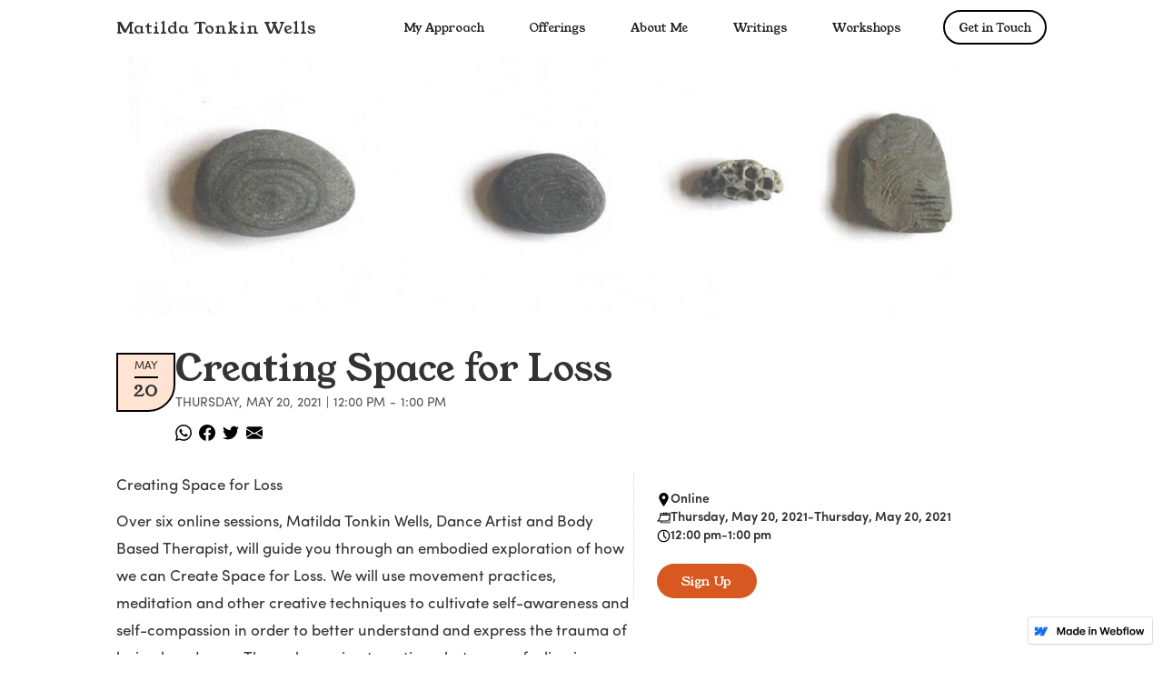

--- FILE ---
content_type: text/html; charset=utf-8
request_url: https://matilda-tonkin-wells.webflow.io/workshop/creating-space-for-loss
body_size: 6366
content:
<!DOCTYPE html><!-- This site was created in Webflow. https://webflow.com --><!-- Last Published: Sun Jun 11 2023 11:31:10 GMT+0000 (Coordinated Universal Time) --><html data-wf-domain="matilda-tonkin-wells.webflow.io" data-wf-page="62878f6e5549df80c244d2b7" data-wf-site="625d5cdafe798880e0cb707b" data-wf-status="1" lang="en" data-wf-collection="62878f6e5549df6e6e44d2c5" data-wf-item-slug="creating-space-for-loss"><head><meta charset="utf-8"/><title>Creating Space for Loss Workshop | Matilda Tonkin Wells</title><meta content="Over six online sessions, Matilda Tonkin Wells, Dance Artist and Movement Psychotherapist, will guide you through an embodied exploration of how we can Create Space for Loss. We will use movement practices, meditation and other creative techniques to cultivate self-awareness and self-compassion in order to better understand and express the trauma of losing loved ones. Through pausing to notice what we are feeling in our bodies, we can tune into our own personal emotional subtleties relating to death and dying." name="description"/><meta content="Creating Space for Loss Workshop | Matilda Tonkin Wells" property="og:title"/><meta content="Over six online sessions, Matilda Tonkin Wells, Dance Artist and Movement Psychotherapist, will guide you through an embodied exploration of how we can Create Space for Loss. We will use movement practices, meditation and other creative techniques to cultivate self-awareness and self-compassion in order to better understand and express the trauma of losing loved ones. Through pausing to notice what we are feeling in our bodies, we can tune into our own personal emotional subtleties relating to death and dying." property="og:description"/><meta content="https://cdn.prod.website-files.com/62616e2f1390ab4b0558fd38/6294b0262cd2a72d81451eda_Copy%20of%20Workshop%20Cover%20Image%20(1600x450).jpg" property="og:image"/><meta content="Creating Space for Loss Workshop | Matilda Tonkin Wells" property="twitter:title"/><meta content="Over six online sessions, Matilda Tonkin Wells, Dance Artist and Movement Psychotherapist, will guide you through an embodied exploration of how we can Create Space for Loss. We will use movement practices, meditation and other creative techniques to cultivate self-awareness and self-compassion in order to better understand and express the trauma of losing loved ones. Through pausing to notice what we are feeling in our bodies, we can tune into our own personal emotional subtleties relating to death and dying." property="twitter:description"/><meta content="https://cdn.prod.website-files.com/62616e2f1390ab4b0558fd38/6294b0262cd2a72d81451eda_Copy%20of%20Workshop%20Cover%20Image%20(1600x450).jpg" property="twitter:image"/><meta property="og:type" content="website"/><meta content="summary_large_image" name="twitter:card"/><meta content="width=device-width, initial-scale=1" name="viewport"/><meta content="google-site-verification=B1qHOS9CsipBc88jDoPM1Q9bxtyozMDrdRIdAGqEAHc" name="google-site-verification"/><meta content="Webflow" name="generator"/><link href="https://cdn.prod.website-files.com/625d5cdafe798880e0cb707b/css/matilda-tonkin-wells.webflow.063848a68.css" rel="stylesheet" type="text/css"/><link href="https://fonts.googleapis.com" rel="preconnect"/><link href="https://fonts.gstatic.com" rel="preconnect" crossorigin="anonymous"/><script src="https://ajax.googleapis.com/ajax/libs/webfont/1.6.26/webfont.js" type="text/javascript"></script><script type="text/javascript">WebFont.load({  google: {    families: ["Ubuntu:300,300italic,400,400italic,500,500italic,700,700italic"]  }});</script><script src="https://use.typekit.net/dso6yws.js" type="text/javascript"></script><script type="text/javascript">try{Typekit.load();}catch(e){}</script><script type="text/javascript">!function(o,c){var n=c.documentElement,t=" w-mod-";n.className+=t+"js",("ontouchstart"in o||o.DocumentTouch&&c instanceof DocumentTouch)&&(n.className+=t+"touch")}(window,document);</script><link href="https://cdn.prod.website-files.com/625d5cdafe798880e0cb707b/628e93c0a8d79741f818557a_Favicon%20bird%20trans%2032.png" rel="shortcut icon" type="image/x-icon"/><link href="https://cdn.prod.website-files.com/625d5cdafe798880e0cb707b/628cb7873528f36bf4e0bcf8_Favicon%20Bird%20256x.png" rel="apple-touch-icon"/></head><body class="body fader nothome"><div data-w-id="02aa2a1a-04fb-cd47-8a6f-17074ff70a13" data-animation="default" data-collapse="medium" data-duration="400" data-easing="ease" data-easing2="ease" role="banner" class="navbar w-nav"><header id="header" class="container-wide header w-container"><a href="/" data-w-id="02aa2a1a-04fb-cd47-8a6f-17074ff70a15" class="brand w-nav-brand"><div data-w-id="02aa2a1a-04fb-cd47-8a6f-17074ff70a16" class="navlogo">Matilda Tonkin Wells</div></a><nav role="navigation" class="nav-menu w-nav-menu"><a href="#" data-w-id="02aa2a1a-04fb-cd47-8a6f-17074ff70a19" class="nav-link open w-nav-link">My Approach</a><a href="#" data-w-id="02aa2a1a-04fb-cd47-8a6f-17074ff70a1b" class="nav-link open w-nav-link">Offerings</a><a href="#" data-w-id="02aa2a1a-04fb-cd47-8a6f-17074ff70a1d" class="nav-link open w-nav-link">About Me</a><a href="/writings" data-w-id="02aa2a1a-04fb-cd47-8a6f-17074ff70a1f" class="nav-link open w-nav-link">Writings</a><link rel="prefetch" href="/writings"/><a href="/workshops" data-w-id="f5a835fe-d321-8f6b-2cc7-7e6e37e4ee3d" class="nav-link open w-nav-link">Workshops</a><link rel="prefetch" href="/workshops"/><a href="#get-in-touch" data-w-id="02aa2a1a-04fb-cd47-8a6f-17074ff70a21" class="nav-link cta w-nav-link">Get in Touch</a></nav><div class="menu-button w-nav-button"><div class="w-icon-nav-menu"></div></div></header></div><div class="section-2"><div class="container-wide verticalleft w-container"><div style="background-image:url(&quot;https://cdn.prod.website-files.com/62616e2f1390ab4b0558fd38/6294b0262cd2a72d81451eda_Copy%20of%20Workshop%20Cover%20Image%20(1600x450).jpg&quot;)" class="contentheroimage"></div><div class="flexdivhorizontal title"><div id="w-node-_7f2bdb37-65f3-ce10-e89c-217f2f5fe9b4-c244d2b7" class="workshop-head"><div class="workshop-date-tag singleworkshop"><div class="div-block-13"><div class="date-tag-month">May</div></div><div class="date-tag-day">20</div></div><div class="div-block-18"><h2 id="w-node-_7f2bdb37-65f3-ce10-e89c-217f2f5fe9ba-c244d2b7" class="workshoppageheading">Creating Space for Loss</h2><div class="date-time-flex"><div class="date"><div class="faded-details-text workshops">Thursday, May 20, 2021</div><div class="faded-details-text workshops w-condition-invisible">- </div><div class="faded-details-text workshops w-condition-invisible">May 20, 2021</div></div><div class="hours"><div class="faded-details-text workshops mobiledisappear">| </div><div class="faded-details-text workshops">12:00 pm</div><div class="faded-details-text workshops">- </div><div class="faded-details-text workshops">1:00 pm</div></div><div class="time-tags"><div class="faded-details-text w-condition-invisible">|</div><div class="time-tag monthly w-condition-invisible">monthly</div><div class="time-tag weekly w-condition-invisible">weekly</div></div></div><div class="share-buttons w-embed"><!-- Whatsapp -->
<a href="whatsapp://send?text=" title="Share On Whatsapp" onclick="window.open('whatsapp://send?text=%20Thought%20you%20might%20like%20this%%20text%20-%20' + encodeURIComponent(document.URL)); return false;">
<img src="https://cdn.prod.website-files.com/625d5cdafe798880e0cb707b/6287a27286f269026bf1757e_WhatsApp_Logo_3.svg" class="share-link"></a>

<!-- Facebook -->
<a  href="https://www.facebook.com/sharer/sharer.php?u=https://matilda-tonkin-wells.webflow.io/post/creating-space-for-loss" 
	class="share-link"
  title="Share on Facebook" 
	target="_blank" 
	onclick="window.open('https://www.facebook.com/sharer/sharer.php?u=' + encodeURIComponent(document.URL) + '&t=' + encodeURIComponent(document.URL),'','width=600,height=800'); return false;">
<img src="https://cdn.prod.website-files.com/625d5cdafe798880e0cb707b/6287a23a776d46cbc7f74d5f_facebook_logo_RGB-Black_1024.svg" class="share-link"></a>


<!-- Twitter -->
<a  href="https://twitter.com/intent/tweet?url=https://matilda-tonkin-wells.webflow.io/post/creating-space-for-loss" 
	class="share-link"
	target="_blank" 
	title="Share on Twitter" 
	onclick="window.open('https://twitter.com/intent/tweet?text=' + encodeURIComponent(document.title) + ':%20 '  + encodeURIComponent(document.URL),'','width=600,height=800'); return false;">
<img src="https://cdn.prod.website-files.com/625d5cdafe798880e0cb707b/6287a1a5efb0a834e64d3452_Logo%20black.svg" class="share-link"></a>

<a  href="mailto:?&subject=&cc=&bcc=&body=https://matilda-tonkin-wells.webflow.io/post/creating-space-for-loss" 
	class=""
	target="_blank" 
	title="Share via Email" 
	onclick="window.open('mailto:?subject=' + encodeURIComponent(document.title) + '&body=' +  encodeURIComponent(document.URL)); return false;">
<img src="https://cdn.prod.website-files.com/625d5cdafe798880e0cb707b/6287ac87fe843c068dde2a87_envelope-fill.svg" class="share-link"></a></div></div></div></div><div class="singleworkshopcontent"><div class="div-block-29"><div class="rich-text-blog-post w-richtext"><p>Creating Space for Loss </p><p>Over six online sessions, Matilda Tonkin Wells, Dance Artist and Body Based Therapist, will guide you through an embodied exploration of how we can Create Space for Loss. We will use movement practices, meditation and other creative techniques to cultivate self-awareness and self-compassion in order to better understand and express the trauma of losing loved ones. Through pausing to notice what we are feeling in our bodies, we can tune into our own personal emotional subtleties relating to death and dying.</p><p>We will meet for an hour once a week over six weeks. Each session will involve an opportunity to support ourselves and share with others our journeys with loss and bereavement. We will spend time talking, thinking and reflecting. We’ll also do a variety of activities such as breathing exercises, journalling, and drawing in addition to very simple and guided improvised movement techniques that will explore different themes to support us to cultivate self-compassion and self-expression. We’ll spend some time noticing where we feel different emotions in the body and practice ways of supporting ourselves with those feelings. It will be a chance to come together and share with others who wish to support their grieving processes in a creative and holistic way. <br/></p><p>Moving and tuning into the body can be a very valuable resource in helping us find peace and strength. It can also be a cathartic way of expressing ourselves and can even be celebratory. It might not be something you’ve ever tried before, but if you’re curious about finding different ways of supporting your grieving process, I invite you to come along and give this workshop a go. </p><p>‍<br/></p><p>If you’re interested but would like more information or if you have a question for me before the workshop starts, then feel free to get in contact. I look forward to meeting some of you in a few weeks time. </p><p>‍</p><p>Although we will be moving, this is not a dance class and all movement invitations will be offered with variations in order to make the group as accessible as possible. </p><p>‍</p><p>Each session will last approximately 60 minutes and will take place on Thursdays from 11am until 12pm.</p><p>‍</p></div><div class="_100-width workshop-external-links"><div id="w-node-_7f2bdb37-65f3-ce10-e89c-217f2f5fe9c9-c244d2b7" class="flexdivhorizontal singleworkshop"><div>For more details:</div><a href="http://hahav.org.uk" class="singleworkshopdatetime">hahav.org.uk</a></div></div><div id="workshopjoinform" class="workshopjoinform w-condition-invisible w-form"><form id="wf-form-Join-Workshop-Form" name="wf-form-Join-Workshop-Form" data-name="Join Workshop Form" method="get" class="form-3" data-wf-page-id="62878f6e5549df80c244d2b7" data-wf-element-id="00eb1a45-844c-7b3e-e943-c878505755e8"><h3 class="heading-13">Join the Workshop!</h3><label for="name">Name</label><input class="text-field w-input" maxlength="256" name="name" data-name="Name" placeholder="" type="text" id="name"/><label for="email">Email Address</label><input class="text-field w-input" maxlength="256" name="email" data-name="Email" placeholder="" type="email" id="email" required=""/><input type="submit" data-wait="Please wait..." class="button orange small w-button" value="Sign Up"/></form><div class="w-form-done"><div>Thank you! Your submission has been received!</div></div><div class="w-form-fail"><div>Oops! Something went wrong while submitting the form.</div></div></div></div><div class="div-block-34"><div class="div-block-28"><div class="workshopiconeddetails"><img src="https://cdn.prod.website-files.com/625d5cdafe798880e0cb707b/627bc9ddf1a7ff6537e79346_location-sign-svgrepo-com.svg" loading="lazy" width="15" height="15" alt="location" class="tinyicon"/><div class="singleworkshopdatetime">Online</div></div><div class="workshopiconeddetails"><img src="https://cdn.prod.website-files.com/625d5cdafe798880e0cb707b/627d097a6400cbab397e3449_Calendar%202px.svg" loading="lazy" width="15" height="15" alt="date" class="tinyicon"/><div class="date-time-flex singleworkshop"><div class="singleworkshopdatetime">Thursday, May 20, 2021</div><div class="singleworkshopdatetime">- </div><div class="singleworkshopdatetime">Thursday, May 20, 2021</div></div></div><div class="workshopiconeddetails"><img src="https://cdn.prod.website-files.com/625d5cdafe798880e0cb707b/627d03b9f3a0f586b1198225_time-svgrepo-com.svg" loading="lazy" width="15" height="15" alt="time" class="tinyicon"/><div class="date-time-flex singleworkshop"><div class="div-block-31"><div class="singleworkshopdatetime">12:00 pm</div><div class="singleworkshopdatetime">- </div><div class="singleworkshopdatetime">1:00 pm</div></div></div></div><a href="http://hahav.org.uk" target="_blank" class="button orange tiny w-button">Sign Up</a><a href="#workshopjoinform" class="button orange tiny w-condition-invisible w-button">Sign Up</a></div></div></div></div></div><section id="get-in-touch" class="light-blue-section"><div class="div-relative-for-stacking"><img src="https://cdn.prod.website-files.com/625d5cdafe798880e0cb707b/628b451fa920a9959dbcaf58_Stamp%2001%20-%20pink.png" loading="lazy" alt="" sizes="(max-width: 479px) 42vw, 142px" srcset="https://cdn.prod.website-files.com/625d5cdafe798880e0cb707b/628b451fa920a9959dbcaf58_Stamp%2001%20-%20pink-p-500.png 500w, https://cdn.prod.website-files.com/625d5cdafe798880e0cb707b/628b451fa920a9959dbcaf58_Stamp%2001%20-%20pink.png 740w" class="stamp-overlay"/></div><div class="container-wide getintouch w-container"><h2 class="heading-2 heading-with-sub">Get in Touch</h2><div class="body-text centered-subheading">Reach out if you have questions about the workshop</div><div data-w-id="7b3c958a-c6cf-8c37-43fa-5b7d7ecf2742" class="form-bg"><div id="w-node-_7b3c958a-c6cf-8c37-43fa-5b7d7ecf2743-7ecf273a" class="form-block w-form"><form id="email-form" name="email-form" data-name="Email Form" method="get" class="form-2" data-wf-page-id="62878f6e5549df80c244d2b7" data-wf-element-id="7b3c958a-c6cf-8c37-43fa-5b7d7ecf2744"><label for="Name-3" class="field-label">Name</label><input class="text-field w-input" maxlength="256" name="Name" data-name="Name" placeholder="" type="text" id="Name-3"/><label for="Email-3" class="field-label-2">Email Address</label><input class="text-field w-input" maxlength="256" name="Email" data-name="Email" placeholder="youremail@email.com" type="email" id="Email-3" required=""/><label for="Message" class="field-label-3">Message</label><textarea id="Message" name="Message" maxlength="5000" data-name="Message" placeholder="How can I help you?" class="text-field w-input"></textarea><div class="div-block-4"><input type="submit" data-wait="Please wait..." class="button-medium outline w-button" value="Submit"/></div></form><div class="success-message w-form-done"><div>Thank you! Your message has been sent!</div></div><div class="error-message w-form-fail"><div>Oops! Something went wrong while submitting the form.</div></div></div><div id="w-node-_7b3c958a-c6cf-8c37-43fa-5b7d7ecf2756-7ecf273a" class="contact-details"><img src="https://cdn.prod.website-files.com/625d5cdafe798880e0cb707b/62657bd0fd624c674bc1e1e4_Bird%20No%20White%20compressed.png" loading="lazy" width="61" height="" alt="a hand drawn seagull in black and white" class="image-6"/><div class="form-heading">Matilda Tonkin Wells</div><div class="form-details all-caps">body based therapy</div><div class="div-block-7"><div class="phone-number form-details"><a href="tel:+447816043453" class="form-details">+44 7816 043453 </a><div class="faded-details-text">UK</div></div><div class="phone-number form-details"><a href="tel:+972534849019" class="form-details">+972 53 484 9019 </a><div class="faded-details-text">IL</div></div></div><a href="mailto:matilda.htw@gmail.com" class="form-details">matilda.htw@gmail.com</a></div></div></div></section><div><div class="container-wide w-container"><div id="footer" class="w-layout-grid grid"><div id="w-node-b49d56b4-8ff0-613b-dcff-e76e31b0838a-31b08387"><a href="/" data-w-id="1fa513df-7c0f-d4c0-b3a4-b2005d26d39f" class="heading-2 footer">Matilda <br/>Tonkin Wells</a><div class="body-text footer">body based therapy</div></div><div id="w-node-b49d56b4-8ff0-613b-dcff-e76e31b08391-31b08387" class="div-block-10"><h3 class="heading-3">Learn More</h3><a data-w-id="b49d56b4-8ff0-613b-dcff-e76e31b08394" href="https://matilda-tonkin-wells.webflow.io/#about-me" class="footer-link internal">About me</a><a data-w-id="b49d56b4-8ff0-613b-dcff-e76e31b08396" href="/workshops" class="footer-link internal">Workshops</a><link rel="prefetch" href="/workshops"/><a data-w-id="b49d56b4-8ff0-613b-dcff-e76e31b08398" href="/writings" class="footer-link internal">Writings</a><link rel="prefetch" href="/writings"/></div><img src="https://cdn.prod.website-files.com/625d5cdafe798880e0cb707b/626554711ad96bd9882d7838_Hug1%20Compressed.png" loading="lazy" width="529" id="w-node-b49d56b4-8ff0-613b-dcff-e76e31b0839a-31b08387" srcset="https://cdn.prod.website-files.com/625d5cdafe798880e0cb707b/626554711ad96bd9882d7838_Hug1%20Compressed-p-500.png 500w, https://cdn.prod.website-files.com/625d5cdafe798880e0cb707b/626554711ad96bd9882d7838_Hug1%20Compressed.png 908w" sizes="(max-width: 767px) 90vw, (max-width: 991px) 68vw, 529px" alt="Abstract black and white illustration of person warmly holding spheric form to their heart space" class="image-12"/><div id="w-node-b49d56b4-8ff0-613b-dcff-e76e31b0839b-31b08387" class="body-text footer">Find a space to meet what is challenging or what weighs upon you and nourish what helps you feel well, resourced and grounded.</div><div id="w-node-b49d56b4-8ff0-613b-dcff-e76e31b0839d-31b08387" class="div-block-35"><h3 class="heading-3">Connect</h3><div class="phone-number"><a href="tel:+447816043453" class="footer-link">+44 7816 043453</a><div class="faded-details-text large">UK</div></div><div class="phone-number"><a href="tel:+972534849019" class="footer-link">+972 53 484 9019 </a><div class="faded-details-text large">IL</div></div><a href="mailto:matilda.hyw@gmail.com" class="footer-link separated">matilda.htw@gmail.com</a></div><div id="w-node-b49d56b4-8ff0-613b-dcff-e76e31b083ac-31b08387" class="copyright"><div id="w-node-b49d56b4-8ff0-613b-dcff-e76e31b083ad-31b08387" class="footercopyrights">© Matilda Tonkin Wells Therapy 2022</div><div class="div-block-36"><div class="text-block-9">Site by</div><a href="https://www.yotamrozin.com" target="_blank" class="footercopyrights link">Yotam Rozin</a></div></div><div id="w-node-b49d56b4-8ff0-613b-dcff-e76e31b083b1-31b08387" class="social"><a href="https://www.facebook.com/search/top?q=matilda%20tonkin%20wells%20-%20dance%20-therapy" target="_blank" class="w-inline-block"><img src="https://cdn.prod.website-files.com/625d5cdafe798880e0cb707b/626559bb63b91795cba9f9f5_Facebook_black.svg" loading="lazy" alt="Link to Matilda&#x27;s Facebook Account" class="social-account"/></a><a href="https://vimeo.com/matildatonkinwells" target="_blank" class="w-inline-block"><img src="https://cdn.prod.website-files.com/625d5cdafe798880e0cb707b/626559bb49337b35b6338aea_Combined-Shape.svg" loading="lazy" id="w-node-b49d56b4-8ff0-613b-dcff-e76e31b083b5-31b08387" alt="Link to Matilda&#x27;s Vimeo Account" class="social-account bright"/></a><a href="https://www.instagram.com/matildatonkinwells/" target="_blank" class="w-inline-block"><img src="https://cdn.prod.website-files.com/625d5cdafe798880e0cb707b/626559bb76dd5bfcb52f6927_Instagram_black.svg" loading="lazy" id="w-node-b49d56b4-8ff0-613b-dcff-e76e31b083b7-31b08387" alt="Link to Matilda&#x27;s Instagram Account" class="social-account"/></a></div></div></div></div><script src="https://d3e54v103j8qbb.cloudfront.net/js/jquery-3.5.1.min.dc5e7f18c8.js?site=625d5cdafe798880e0cb707b" type="text/javascript" integrity="sha256-9/aliU8dGd2tb6OSsuzixeV4y/faTqgFtohetphbbj0=" crossorigin="anonymous"></script><script src="https://cdn.prod.website-files.com/625d5cdafe798880e0cb707b/js/webflow.f6b41dc07.js" type="text/javascript"></script><script>
$('a').click(function(e) {
  e.preventDefault(); //prefent default <a> behavior
  var goTo = this.getAttribute("href"); //store <a> href
  
  setTimeout(function(){
    window.location = goTo;
    }, 700);
});
  $(window).bind("pageshow", function(event) {
    if (event.originalEvent.persisted) {
        window.location.reload() 
    }
});
</script></body></html>

--- FILE ---
content_type: text/css
request_url: https://cdn.prod.website-files.com/625d5cdafe798880e0cb707b/css/matilda-tonkin-wells.webflow.063848a68.css
body_size: 16529
content:
html {
  -ms-text-size-adjust: 100%;
  -webkit-text-size-adjust: 100%;
  font-family: sans-serif;
}

body {
  margin: 0;
}

article, aside, details, figcaption, figure, footer, header, hgroup, main, menu, nav, section, summary {
  display: block;
}

audio, canvas, progress, video {
  vertical-align: baseline;
  display: inline-block;
}

audio:not([controls]) {
  height: 0;
  display: none;
}

[hidden], template {
  display: none;
}

a {
  background-color: rgba(0, 0, 0, 0);
}

a:active, a:hover {
  outline: 0;
}

abbr[title] {
  border-bottom: 1px dotted;
}

b, strong {
  font-weight: bold;
}

dfn {
  font-style: italic;
}

h1 {
  margin: .67em 0;
  font-size: 2em;
}

mark {
  color: #000;
  background: #ff0;
}

small {
  font-size: 80%;
}

sub, sup {
  vertical-align: baseline;
  font-size: 75%;
  line-height: 0;
  position: relative;
}

sup {
  top: -.5em;
}

sub {
  bottom: -.25em;
}

img {
  border: 0;
}

svg:not(:root) {
  overflow: hidden;
}

figure {
  margin: 1em 40px;
}

hr {
  box-sizing: content-box;
  height: 0;
}

pre {
  overflow: auto;
}

code, kbd, pre, samp {
  font-family: monospace;
  font-size: 1em;
}

button, input, optgroup, select, textarea {
  color: inherit;
  font: inherit;
  margin: 0;
}

button {
  overflow: visible;
}

button, select {
  text-transform: none;
}

button, html input[type="button"], input[type="reset"] {
  -webkit-appearance: button;
  cursor: pointer;
}

button[disabled], html input[disabled] {
  cursor: default;
}

button::-moz-focus-inner, input::-moz-focus-inner {
  border: 0;
  padding: 0;
}

input {
  line-height: normal;
}

input[type="checkbox"], input[type="radio"] {
  box-sizing: border-box;
  padding: 0;
}

input[type="number"]::-webkit-inner-spin-button, input[type="number"]::-webkit-outer-spin-button {
  height: auto;
}

input[type="search"] {
  -webkit-appearance: none;
}

input[type="search"]::-webkit-search-cancel-button, input[type="search"]::-webkit-search-decoration {
  -webkit-appearance: none;
}

fieldset {
  border: 1px solid silver;
  margin: 0 2px;
  padding: .35em .625em .75em;
}

legend {
  border: 0;
  padding: 0;
}

textarea {
  overflow: auto;
}

optgroup {
  font-weight: bold;
}

table {
  border-collapse: collapse;
  border-spacing: 0;
}

td, th {
  padding: 0;
}

@font-face {
  font-family: webflow-icons;
  src: url("[data-uri]") format("truetype");
  font-weight: normal;
  font-style: normal;
}

[class^="w-icon-"], [class*=" w-icon-"] {
  speak: none;
  font-variant: normal;
  text-transform: none;
  -webkit-font-smoothing: antialiased;
  -moz-osx-font-smoothing: grayscale;
  font-style: normal;
  font-weight: normal;
  line-height: 1;
  font-family: webflow-icons !important;
}

.w-icon-slider-right:before {
  content: "";
}

.w-icon-slider-left:before {
  content: "";
}

.w-icon-nav-menu:before {
  content: "";
}

.w-icon-arrow-down:before, .w-icon-dropdown-toggle:before {
  content: "";
}

.w-icon-file-upload-remove:before {
  content: "";
}

.w-icon-file-upload-icon:before {
  content: "";
}

* {
  box-sizing: border-box;
}

html {
  height: 100%;
}

body {
  min-height: 100%;
  color: #333;
  background-color: #fff;
  margin: 0;
  font-family: Arial, sans-serif;
  font-size: 14px;
  line-height: 20px;
}

img {
  max-width: 100%;
  vertical-align: middle;
  display: inline-block;
}

html.w-mod-touch * {
  background-attachment: scroll !important;
}

.w-block {
  display: block;
}

.w-inline-block {
  max-width: 100%;
  display: inline-block;
}

.w-clearfix:before, .w-clearfix:after {
  content: " ";
  grid-area: 1 / 1 / 2 / 2;
  display: table;
}

.w-clearfix:after {
  clear: both;
}

.w-hidden {
  display: none;
}

.w-button {
  color: #fff;
  line-height: inherit;
  cursor: pointer;
  background-color: #3898ec;
  border: 0;
  border-radius: 0;
  padding: 9px 15px;
  text-decoration: none;
  display: inline-block;
}

input.w-button {
  -webkit-appearance: button;
}

html[data-w-dynpage] [data-w-cloak] {
  color: rgba(0, 0, 0, 0) !important;
}

.w-webflow-badge, .w-webflow-badge * {
  z-index: auto;
  visibility: visible;
  box-sizing: border-box;
  width: auto;
  height: auto;
  max-height: none;
  max-width: none;
  min-height: 0;
  min-width: 0;
  float: none;
  clear: none;
  box-shadow: none;
  opacity: 1;
  direction: ltr;
  font-family: inherit;
  font-weight: inherit;
  color: inherit;
  font-size: inherit;
  line-height: inherit;
  font-style: inherit;
  font-variant: inherit;
  text-align: inherit;
  letter-spacing: inherit;
  -webkit-text-decoration: inherit;
  text-decoration: inherit;
  text-indent: 0;
  text-transform: inherit;
  text-shadow: none;
  font-smoothing: auto;
  vertical-align: baseline;
  cursor: inherit;
  white-space: inherit;
  word-break: normal;
  word-spacing: normal;
  word-wrap: normal;
  background: none;
  border: 0 rgba(0, 0, 0, 0);
  border-radius: 0;
  margin: 0;
  padding: 0;
  list-style-type: disc;
  transition: none;
  display: block;
  position: static;
  top: auto;
  bottom: auto;
  left: auto;
  right: auto;
  overflow: visible;
  transform: none;
}

.w-webflow-badge {
  white-space: nowrap;
  cursor: pointer;
  box-shadow: 0 0 0 1px rgba(0, 0, 0, .1), 0 1px 3px rgba(0, 0, 0, .1);
  visibility: visible !important;
  z-index: 2147483647 !important;
  color: #aaadb0 !important;
  opacity: 1 !important;
  width: auto !important;
  height: auto !important;
  background-color: #fff !important;
  border-radius: 3px !important;
  margin: 0 !important;
  padding: 6px 8px 6px 6px !important;
  font-size: 12px !important;
  line-height: 14px !important;
  text-decoration: none !important;
  display: inline-block !important;
  position: fixed !important;
  top: auto !important;
  bottom: 12px !important;
  left: auto !important;
  right: 12px !important;
  overflow: visible !important;
  transform: none !important;
}

.w-webflow-badge > img {
  visibility: visible !important;
  opacity: 1 !important;
  vertical-align: middle !important;
  display: inline-block !important;
}

h1, h2, h3, h4, h5, h6 {
  margin-bottom: 10px;
  font-weight: bold;
}

h1 {
  margin-top: 20px;
  font-size: 38px;
  line-height: 44px;
}

h2 {
  margin-top: 20px;
  font-size: 32px;
  line-height: 36px;
}

h3 {
  margin-top: 20px;
  font-size: 24px;
  line-height: 30px;
}

h4 {
  margin-top: 10px;
  font-size: 18px;
  line-height: 24px;
}

h5 {
  margin-top: 10px;
  font-size: 14px;
  line-height: 20px;
}

h6 {
  margin-top: 10px;
  font-size: 12px;
  line-height: 18px;
}

p {
  margin-top: 0;
  margin-bottom: 10px;
}

blockquote {
  border-left: 5px solid #e2e2e2;
  margin: 0 0 10px;
  padding: 10px 20px;
  font-size: 18px;
  line-height: 22px;
}

figure {
  margin: 0 0 10px;
}

figcaption {
  text-align: center;
  margin-top: 5px;
}

ul, ol {
  margin-top: 0;
  margin-bottom: 10px;
  padding-left: 40px;
}

.w-list-unstyled {
  padding-left: 0;
  list-style: none;
}

.w-embed:before, .w-embed:after {
  content: " ";
  grid-area: 1 / 1 / 2 / 2;
  display: table;
}

.w-embed:after {
  clear: both;
}

.w-video {
  width: 100%;
  padding: 0;
  position: relative;
}

.w-video iframe, .w-video object, .w-video embed {
  width: 100%;
  height: 100%;
  border: none;
  position: absolute;
  top: 0;
  left: 0;
}

fieldset {
  border: 0;
  margin: 0;
  padding: 0;
}

button, [type="button"], [type="reset"] {
  cursor: pointer;
  -webkit-appearance: button;
  border: 0;
}

.w-form {
  margin: 0 0 15px;
}

.w-form-done {
  text-align: center;
  background-color: #ddd;
  padding: 20px;
  display: none;
}

.w-form-fail {
  background-color: #ffdede;
  margin-top: 10px;
  padding: 10px;
  display: none;
}

label {
  margin-bottom: 5px;
  font-weight: bold;
  display: block;
}

.w-input, .w-select {
  width: 100%;
  height: 38px;
  color: #333;
  vertical-align: middle;
  background-color: #fff;
  border: 1px solid #ccc;
  margin-bottom: 10px;
  padding: 8px 12px;
  font-size: 14px;
  line-height: 1.42857;
  display: block;
}

.w-input:-moz-placeholder, .w-select:-moz-placeholder {
  color: #999;
}

.w-input::-moz-placeholder, .w-select::-moz-placeholder {
  color: #999;
  opacity: 1;
}

.w-input:-ms-input-placeholder, .w-select:-ms-input-placeholder {
  color: #999;
}

.w-input::-webkit-input-placeholder, .w-select::-webkit-input-placeholder {
  color: #999;
}

.w-input:focus, .w-select:focus {
  border-color: #3898ec;
  outline: 0;
}

.w-input[disabled], .w-select[disabled], .w-input[readonly], .w-select[readonly], fieldset[disabled] .w-input, fieldset[disabled] .w-select {
  cursor: not-allowed;
}

.w-input[disabled]:not(.w-input-disabled), .w-select[disabled]:not(.w-input-disabled), .w-input[readonly], .w-select[readonly], fieldset[disabled]:not(.w-input-disabled) .w-input, fieldset[disabled]:not(.w-input-disabled) .w-select {
  background-color: #eee;
}

textarea.w-input, textarea.w-select {
  height: auto;
}

.w-select {
  background-color: #f3f3f3;
}

.w-select[multiple] {
  height: auto;
}

.w-form-label {
  cursor: pointer;
  margin-bottom: 0;
  font-weight: normal;
  display: inline-block;
}

.w-radio {
  margin-bottom: 5px;
  padding-left: 20px;
  display: block;
}

.w-radio:before, .w-radio:after {
  content: " ";
  grid-area: 1 / 1 / 2 / 2;
  display: table;
}

.w-radio:after {
  clear: both;
}

.w-radio-input {
  margin: 4px 0 0;
  margin-top: 1px \9 ;
  float: left;
  margin-top: 3px;
  margin-left: -20px;
  line-height: normal;
}

.w-file-upload {
  margin-bottom: 10px;
  display: block;
}

.w-file-upload-input {
  width: .1px;
  height: .1px;
  opacity: 0;
  z-index: -100;
  position: absolute;
  overflow: hidden;
}

.w-file-upload-default, .w-file-upload-uploading, .w-file-upload-success {
  color: #333;
  display: inline-block;
}

.w-file-upload-error {
  margin-top: 10px;
  display: block;
}

.w-file-upload-default.w-hidden, .w-file-upload-uploading.w-hidden, .w-file-upload-error.w-hidden, .w-file-upload-success.w-hidden {
  display: none;
}

.w-file-upload-uploading-btn {
  cursor: pointer;
  background-color: #fafafa;
  border: 1px solid #ccc;
  margin: 0;
  padding: 8px 12px;
  font-size: 14px;
  font-weight: normal;
  display: flex;
}

.w-file-upload-file {
  background-color: #fafafa;
  border: 1px solid #ccc;
  flex-grow: 1;
  justify-content: space-between;
  margin: 0;
  padding: 8px 9px 8px 11px;
  display: flex;
}

.w-file-upload-file-name {
  font-size: 14px;
  font-weight: normal;
  display: block;
}

.w-file-remove-link {
  width: auto;
  height: auto;
  cursor: pointer;
  margin-top: 3px;
  margin-left: 10px;
  padding: 3px;
  display: block;
}

.w-icon-file-upload-remove {
  margin: auto;
  font-size: 10px;
}

.w-file-upload-error-msg {
  color: #ea384c;
  padding: 2px 0;
  display: inline-block;
}

.w-file-upload-info {
  padding: 0 12px;
  line-height: 38px;
  display: inline-block;
}

.w-file-upload-label {
  cursor: pointer;
  background-color: #fafafa;
  border: 1px solid #ccc;
  margin: 0;
  padding: 8px 12px;
  font-size: 14px;
  font-weight: normal;
  display: inline-block;
}

.w-icon-file-upload-icon, .w-icon-file-upload-uploading {
  width: 20px;
  margin-right: 8px;
  display: inline-block;
}

.w-icon-file-upload-uploading {
  height: 20px;
}

.w-container {
  max-width: 940px;
  margin-left: auto;
  margin-right: auto;
}

.w-container:before, .w-container:after {
  content: " ";
  grid-area: 1 / 1 / 2 / 2;
  display: table;
}

.w-container:after {
  clear: both;
}

.w-container .w-row {
  margin-left: -10px;
  margin-right: -10px;
}

.w-row:before, .w-row:after {
  content: " ";
  grid-area: 1 / 1 / 2 / 2;
  display: table;
}

.w-row:after {
  clear: both;
}

.w-row .w-row {
  margin-left: 0;
  margin-right: 0;
}

.w-col {
  float: left;
  width: 100%;
  min-height: 1px;
  padding-left: 10px;
  padding-right: 10px;
  position: relative;
}

.w-col .w-col {
  padding-left: 0;
  padding-right: 0;
}

.w-col-1 {
  width: 8.33333%;
}

.w-col-2 {
  width: 16.6667%;
}

.w-col-3 {
  width: 25%;
}

.w-col-4 {
  width: 33.3333%;
}

.w-col-5 {
  width: 41.6667%;
}

.w-col-6 {
  width: 50%;
}

.w-col-7 {
  width: 58.3333%;
}

.w-col-8 {
  width: 66.6667%;
}

.w-col-9 {
  width: 75%;
}

.w-col-10 {
  width: 83.3333%;
}

.w-col-11 {
  width: 91.6667%;
}

.w-col-12 {
  width: 100%;
}

.w-hidden-main {
  display: none !important;
}

@media screen and (max-width: 991px) {
  .w-container {
    max-width: 728px;
  }

  .w-hidden-main {
    display: inherit !important;
  }

  .w-hidden-medium {
    display: none !important;
  }

  .w-col-medium-1 {
    width: 8.33333%;
  }

  .w-col-medium-2 {
    width: 16.6667%;
  }

  .w-col-medium-3 {
    width: 25%;
  }

  .w-col-medium-4 {
    width: 33.3333%;
  }

  .w-col-medium-5 {
    width: 41.6667%;
  }

  .w-col-medium-6 {
    width: 50%;
  }

  .w-col-medium-7 {
    width: 58.3333%;
  }

  .w-col-medium-8 {
    width: 66.6667%;
  }

  .w-col-medium-9 {
    width: 75%;
  }

  .w-col-medium-10 {
    width: 83.3333%;
  }

  .w-col-medium-11 {
    width: 91.6667%;
  }

  .w-col-medium-12 {
    width: 100%;
  }

  .w-col-stack {
    width: 100%;
    left: auto;
    right: auto;
  }
}

@media screen and (max-width: 767px) {
  .w-hidden-main, .w-hidden-medium {
    display: inherit !important;
  }

  .w-hidden-small {
    display: none !important;
  }

  .w-row, .w-container .w-row {
    margin-left: 0;
    margin-right: 0;
  }

  .w-col {
    width: 100%;
    left: auto;
    right: auto;
  }

  .w-col-small-1 {
    width: 8.33333%;
  }

  .w-col-small-2 {
    width: 16.6667%;
  }

  .w-col-small-3 {
    width: 25%;
  }

  .w-col-small-4 {
    width: 33.3333%;
  }

  .w-col-small-5 {
    width: 41.6667%;
  }

  .w-col-small-6 {
    width: 50%;
  }

  .w-col-small-7 {
    width: 58.3333%;
  }

  .w-col-small-8 {
    width: 66.6667%;
  }

  .w-col-small-9 {
    width: 75%;
  }

  .w-col-small-10 {
    width: 83.3333%;
  }

  .w-col-small-11 {
    width: 91.6667%;
  }

  .w-col-small-12 {
    width: 100%;
  }
}

@media screen and (max-width: 479px) {
  .w-container {
    max-width: none;
  }

  .w-hidden-main, .w-hidden-medium, .w-hidden-small {
    display: inherit !important;
  }

  .w-hidden-tiny {
    display: none !important;
  }

  .w-col {
    width: 100%;
  }

  .w-col-tiny-1 {
    width: 8.33333%;
  }

  .w-col-tiny-2 {
    width: 16.6667%;
  }

  .w-col-tiny-3 {
    width: 25%;
  }

  .w-col-tiny-4 {
    width: 33.3333%;
  }

  .w-col-tiny-5 {
    width: 41.6667%;
  }

  .w-col-tiny-6 {
    width: 50%;
  }

  .w-col-tiny-7 {
    width: 58.3333%;
  }

  .w-col-tiny-8 {
    width: 66.6667%;
  }

  .w-col-tiny-9 {
    width: 75%;
  }

  .w-col-tiny-10 {
    width: 83.3333%;
  }

  .w-col-tiny-11 {
    width: 91.6667%;
  }

  .w-col-tiny-12 {
    width: 100%;
  }
}

.w-widget {
  position: relative;
}

.w-widget-map {
  width: 100%;
  height: 400px;
}

.w-widget-map label {
  width: auto;
  display: inline;
}

.w-widget-map img {
  max-width: inherit;
}

.w-widget-map .gm-style-iw {
  text-align: center;
}

.w-widget-map .gm-style-iw > button {
  display: none !important;
}

.w-widget-twitter {
  overflow: hidden;
}

.w-widget-twitter-count-shim {
  vertical-align: top;
  width: 28px;
  height: 20px;
  text-align: center;
  background: #fff;
  border: 1px solid #758696;
  border-radius: 3px;
  display: inline-block;
  position: relative;
}

.w-widget-twitter-count-shim * {
  pointer-events: none;
  -webkit-user-select: none;
  -ms-user-select: none;
  user-select: none;
}

.w-widget-twitter-count-shim .w-widget-twitter-count-inner {
  text-align: center;
  color: #999;
  font-family: serif;
  font-size: 15px;
  line-height: 12px;
  position: relative;
}

.w-widget-twitter-count-shim .w-widget-twitter-count-clear {
  display: block;
  position: relative;
}

.w-widget-twitter-count-shim.w--large {
  width: 36px;
  height: 28px;
}

.w-widget-twitter-count-shim.w--large .w-widget-twitter-count-inner {
  font-size: 18px;
  line-height: 18px;
}

.w-widget-twitter-count-shim:not(.w--vertical) {
  margin-left: 5px;
  margin-right: 8px;
}

.w-widget-twitter-count-shim:not(.w--vertical).w--large {
  margin-left: 6px;
}

.w-widget-twitter-count-shim:not(.w--vertical):before, .w-widget-twitter-count-shim:not(.w--vertical):after {
  content: " ";
  height: 0;
  width: 0;
  pointer-events: none;
  border: solid rgba(0, 0, 0, 0);
  position: absolute;
  top: 50%;
  left: 0;
}

.w-widget-twitter-count-shim:not(.w--vertical):before {
  border-width: 4px;
  border-color: rgba(117, 134, 150, 0) #5d6c7b rgba(117, 134, 150, 0) rgba(117, 134, 150, 0);
  margin-top: -4px;
  margin-left: -9px;
}

.w-widget-twitter-count-shim:not(.w--vertical).w--large:before {
  border-width: 5px;
  margin-top: -5px;
  margin-left: -10px;
}

.w-widget-twitter-count-shim:not(.w--vertical):after {
  border-width: 4px;
  border-color: rgba(255, 255, 255, 0) #fff rgba(255, 255, 255, 0) rgba(255, 255, 255, 0);
  margin-top: -4px;
  margin-left: -8px;
}

.w-widget-twitter-count-shim:not(.w--vertical).w--large:after {
  border-width: 5px;
  margin-top: -5px;
  margin-left: -9px;
}

.w-widget-twitter-count-shim.w--vertical {
  width: 61px;
  height: 33px;
  margin-bottom: 8px;
}

.w-widget-twitter-count-shim.w--vertical:before, .w-widget-twitter-count-shim.w--vertical:after {
  content: " ";
  height: 0;
  width: 0;
  pointer-events: none;
  border: solid rgba(0, 0, 0, 0);
  position: absolute;
  top: 100%;
  left: 50%;
}

.w-widget-twitter-count-shim.w--vertical:before {
  border-width: 5px;
  border-color: #5d6c7b rgba(117, 134, 150, 0) rgba(117, 134, 150, 0);
  margin-left: -5px;
}

.w-widget-twitter-count-shim.w--vertical:after {
  border-width: 4px;
  border-color: #fff rgba(255, 255, 255, 0) rgba(255, 255, 255, 0);
  margin-left: -4px;
}

.w-widget-twitter-count-shim.w--vertical .w-widget-twitter-count-inner {
  font-size: 18px;
  line-height: 22px;
}

.w-widget-twitter-count-shim.w--vertical.w--large {
  width: 76px;
}

.w-background-video {
  height: 500px;
  color: #fff;
  position: relative;
  overflow: hidden;
}

.w-background-video > video {
  width: 100%;
  height: 100%;
  object-fit: cover;
  z-index: -100;
  background-position: 50%;
  background-size: cover;
  margin: auto;
  position: absolute;
  top: -100%;
  bottom: -100%;
  left: -100%;
  right: -100%;
}

.w-background-video > video::-webkit-media-controls-start-playback-button {
  -webkit-appearance: none;
  display: none !important;
}

.w-background-video--control {
  background-color: rgba(0, 0, 0, 0);
  padding: 0;
  position: absolute;
  bottom: 1em;
  right: 1em;
}

.w-background-video--control > [hidden] {
  display: none !important;
}

.w-slider {
  height: 300px;
  text-align: center;
  clear: both;
  -webkit-tap-highlight-color: rgba(0, 0, 0, 0);
  tap-highlight-color: rgba(0, 0, 0, 0);
  background: #ddd;
  position: relative;
}

.w-slider-mask {
  z-index: 1;
  height: 100%;
  white-space: nowrap;
  display: block;
  position: relative;
  left: 0;
  right: 0;
  overflow: hidden;
}

.w-slide {
  vertical-align: top;
  width: 100%;
  height: 100%;
  white-space: normal;
  text-align: left;
  display: inline-block;
  position: relative;
}

.w-slider-nav {
  z-index: 2;
  height: 40px;
  text-align: center;
  -webkit-tap-highlight-color: rgba(0, 0, 0, 0);
  tap-highlight-color: rgba(0, 0, 0, 0);
  margin: auto;
  padding-top: 10px;
  position: absolute;
  top: auto;
  bottom: 0;
  left: 0;
  right: 0;
}

.w-slider-nav.w-round > div {
  border-radius: 100%;
}

.w-slider-nav.w-num > div {
  width: auto;
  height: auto;
  font-size: inherit;
  line-height: inherit;
  padding: .2em .5em;
}

.w-slider-nav.w-shadow > div {
  box-shadow: 0 0 3px rgba(51, 51, 51, .4);
}

.w-slider-nav-invert {
  color: #fff;
}

.w-slider-nav-invert > div {
  background-color: rgba(34, 34, 34, .4);
}

.w-slider-nav-invert > div.w-active {
  background-color: #222;
}

.w-slider-dot {
  width: 1em;
  height: 1em;
  cursor: pointer;
  background-color: rgba(255, 255, 255, .4);
  margin: 0 3px .5em;
  transition: background-color .1s, color .1s;
  display: inline-block;
  position: relative;
}

.w-slider-dot.w-active {
  background-color: #fff;
}

.w-slider-dot:focus {
  outline: none;
  box-shadow: 0 0 0 2px #fff;
}

.w-slider-dot:focus.w-active {
  box-shadow: none;
}

.w-slider-arrow-left, .w-slider-arrow-right {
  width: 80px;
  cursor: pointer;
  color: #fff;
  -webkit-tap-highlight-color: rgba(0, 0, 0, 0);
  tap-highlight-color: rgba(0, 0, 0, 0);
  -webkit-user-select: none;
  -ms-user-select: none;
  user-select: none;
  margin: auto;
  font-size: 40px;
  position: absolute;
  top: 0;
  bottom: 0;
  left: 0;
  right: 0;
  overflow: hidden;
}

.w-slider-arrow-left [class^="w-icon-"], .w-slider-arrow-right [class^="w-icon-"], .w-slider-arrow-left [class*=" w-icon-"], .w-slider-arrow-right [class*=" w-icon-"] {
  position: absolute;
}

.w-slider-arrow-left:focus, .w-slider-arrow-right:focus {
  outline: 0;
}

.w-slider-arrow-left {
  z-index: 3;
  right: auto;
}

.w-slider-arrow-right {
  z-index: 4;
  left: auto;
}

.w-icon-slider-left, .w-icon-slider-right {
  width: 1em;
  height: 1em;
  margin: auto;
  top: 0;
  bottom: 0;
  left: 0;
  right: 0;
}

.w-slider-aria-label {
  clip: rect(0 0 0 0);
  height: 1px;
  width: 1px;
  border: 0;
  margin: -1px;
  padding: 0;
  position: absolute;
  overflow: hidden;
}

.w-slider-force-show {
  display: block !important;
}

.w-dropdown {
  text-align: left;
  z-index: 900;
  margin-left: auto;
  margin-right: auto;
  display: inline-block;
  position: relative;
}

.w-dropdown-btn, .w-dropdown-toggle, .w-dropdown-link {
  vertical-align: top;
  color: #222;
  text-align: left;
  white-space: nowrap;
  margin-left: auto;
  margin-right: auto;
  padding: 20px;
  text-decoration: none;
  position: relative;
}

.w-dropdown-toggle {
  -webkit-user-select: none;
  -ms-user-select: none;
  user-select: none;
  cursor: pointer;
  padding-right: 40px;
  display: inline-block;
}

.w-dropdown-toggle:focus {
  outline: 0;
}

.w-icon-dropdown-toggle {
  width: 1em;
  height: 1em;
  margin: auto 20px auto auto;
  position: absolute;
  top: 0;
  bottom: 0;
  right: 0;
}

.w-dropdown-list {
  min-width: 100%;
  background: #ddd;
  display: none;
  position: absolute;
}

.w-dropdown-list.w--open {
  display: block;
}

.w-dropdown-link {
  color: #222;
  padding: 10px 20px;
  display: block;
}

.w-dropdown-link.w--current {
  color: #0082f3;
}

.w-dropdown-link:focus {
  outline: 0;
}

@media screen and (max-width: 767px) {
  .w-nav-brand {
    padding-left: 10px;
  }
}

.w-lightbox-backdrop {
  cursor: auto;
  letter-spacing: normal;
  text-indent: 0;
  text-shadow: none;
  text-transform: none;
  visibility: visible;
  white-space: normal;
  word-break: normal;
  word-spacing: normal;
  word-wrap: normal;
  color: #fff;
  text-align: center;
  z-index: 2000;
  opacity: 0;
  -webkit-user-select: none;
  -moz-user-select: none;
  -ms-user-select: none;
  -webkit-tap-highlight-color: transparent;
  background: rgba(0, 0, 0, .9);
  outline: 0;
  font-family: Helvetica Neue, Helvetica, Ubuntu, Segoe UI, Verdana, sans-serif;
  font-size: 17px;
  font-style: normal;
  font-weight: 300;
  line-height: 1.2;
  list-style: disc;
  position: fixed;
  top: 0;
  bottom: 0;
  left: 0;
  right: 0;
  -webkit-transform: translate(0);
}

.w-lightbox-backdrop, .w-lightbox-container {
  height: 100%;
  -webkit-overflow-scrolling: touch;
  overflow: auto;
}

.w-lightbox-content {
  height: 100vh;
  position: relative;
  overflow: hidden;
}

.w-lightbox-view {
  width: 100vw;
  height: 100vh;
  opacity: 0;
  position: absolute;
}

.w-lightbox-view:before {
  content: "";
  height: 100vh;
}

.w-lightbox-group, .w-lightbox-group .w-lightbox-view, .w-lightbox-group .w-lightbox-view:before {
  height: 86vh;
}

.w-lightbox-frame, .w-lightbox-view:before {
  vertical-align: middle;
  display: inline-block;
}

.w-lightbox-figure {
  margin: 0;
  position: relative;
}

.w-lightbox-group .w-lightbox-figure {
  cursor: pointer;
}

.w-lightbox-img {
  width: auto;
  height: auto;
  max-width: none;
}

.w-lightbox-image {
  float: none;
  max-width: 100vw;
  max-height: 100vh;
  display: block;
}

.w-lightbox-group .w-lightbox-image {
  max-height: 86vh;
}

.w-lightbox-caption {
  text-align: left;
  text-overflow: ellipsis;
  white-space: nowrap;
  background: rgba(0, 0, 0, .4);
  padding: .5em 1em;
  position: absolute;
  bottom: 0;
  left: 0;
  right: 0;
  overflow: hidden;
}

.w-lightbox-embed {
  width: 100%;
  height: 100%;
  position: absolute;
  top: 0;
  bottom: 0;
  left: 0;
  right: 0;
}

.w-lightbox-control {
  width: 4em;
  cursor: pointer;
  background-position: center;
  background-repeat: no-repeat;
  background-size: 24px;
  transition: all .3s;
  position: absolute;
  top: 0;
}

.w-lightbox-left {
  background-image: url("[data-uri]");
  display: none;
  bottom: 0;
  left: 0;
}

.w-lightbox-right {
  background-image: url("[data-uri]");
  display: none;
  bottom: 0;
  right: 0;
}

.w-lightbox-close {
  height: 2.6em;
  background-image: url("[data-uri]");
  background-size: 18px;
  right: 0;
}

.w-lightbox-strip {
  white-space: nowrap;
  padding: 0 1vh;
  line-height: 0;
  position: absolute;
  bottom: 0;
  left: 0;
  right: 0;
  overflow-x: auto;
  overflow-y: hidden;
}

.w-lightbox-item {
  width: 10vh;
  box-sizing: content-box;
  cursor: pointer;
  padding: 2vh 1vh;
  display: inline-block;
  -webkit-transform: translate3d(0, 0, 0);
}

.w-lightbox-active {
  opacity: .3;
}

.w-lightbox-thumbnail {
  height: 10vh;
  background: #222;
  position: relative;
  overflow: hidden;
}

.w-lightbox-thumbnail-image {
  position: absolute;
  top: 0;
  left: 0;
}

.w-lightbox-thumbnail .w-lightbox-tall {
  width: 100%;
  top: 50%;
  transform: translate(0, -50%);
}

.w-lightbox-thumbnail .w-lightbox-wide {
  height: 100%;
  left: 50%;
  transform: translate(-50%);
}

.w-lightbox-spinner {
  box-sizing: border-box;
  width: 40px;
  height: 40px;
  border: 5px solid rgba(0, 0, 0, .4);
  border-radius: 50%;
  margin-top: -20px;
  margin-left: -20px;
  animation: .8s linear infinite spin;
  position: absolute;
  top: 50%;
  left: 50%;
}

.w-lightbox-spinner:after {
  content: "";
  border: 3px solid rgba(0, 0, 0, 0);
  border-bottom-color: #fff;
  border-radius: 50%;
  position: absolute;
  top: -4px;
  bottom: -4px;
  left: -4px;
  right: -4px;
}

.w-lightbox-hide {
  display: none;
}

.w-lightbox-noscroll {
  overflow: hidden;
}

@media (min-width: 768px) {
  .w-lightbox-content {
    height: 96vh;
    margin-top: 2vh;
  }

  .w-lightbox-view, .w-lightbox-view:before {
    height: 96vh;
  }

  .w-lightbox-group, .w-lightbox-group .w-lightbox-view, .w-lightbox-group .w-lightbox-view:before {
    height: 84vh;
  }

  .w-lightbox-image {
    max-width: 96vw;
    max-height: 96vh;
  }

  .w-lightbox-group .w-lightbox-image {
    max-width: 82.3vw;
    max-height: 84vh;
  }

  .w-lightbox-left, .w-lightbox-right {
    opacity: .5;
    display: block;
  }

  .w-lightbox-close {
    opacity: .8;
  }

  .w-lightbox-control:hover {
    opacity: 1;
  }
}

.w-lightbox-inactive, .w-lightbox-inactive:hover {
  opacity: 0;
}

.w-richtext:before, .w-richtext:after {
  content: " ";
  grid-area: 1 / 1 / 2 / 2;
  display: table;
}

.w-richtext:after {
  clear: both;
}

.w-richtext[contenteditable="true"]:before, .w-richtext[contenteditable="true"]:after {
  white-space: initial;
}

.w-richtext ol, .w-richtext ul {
  overflow: hidden;
}

.w-richtext .w-richtext-figure-selected.w-richtext-figure-type-video div:after, .w-richtext .w-richtext-figure-selected[data-rt-type="video"] div:after, .w-richtext .w-richtext-figure-selected.w-richtext-figure-type-image div, .w-richtext .w-richtext-figure-selected[data-rt-type="image"] div {
  outline: 2px solid #2895f7;
}

.w-richtext figure.w-richtext-figure-type-video > div:after, .w-richtext figure[data-rt-type="video"] > div:after {
  content: "";
  display: none;
  position: absolute;
  top: 0;
  bottom: 0;
  left: 0;
  right: 0;
}

.w-richtext figure {
  max-width: 60%;
  position: relative;
}

.w-richtext figure > div:before {
  cursor: default !important;
}

.w-richtext figure img {
  width: 100%;
}

.w-richtext figure figcaption.w-richtext-figcaption-placeholder {
  opacity: .6;
}

.w-richtext figure div {
  color: rgba(0, 0, 0, 0);
  font-size: 0;
}

.w-richtext figure.w-richtext-figure-type-image, .w-richtext figure[data-rt-type="image"] {
  display: table;
}

.w-richtext figure.w-richtext-figure-type-image > div, .w-richtext figure[data-rt-type="image"] > div {
  display: inline-block;
}

.w-richtext figure.w-richtext-figure-type-image > figcaption, .w-richtext figure[data-rt-type="image"] > figcaption {
  caption-side: bottom;
  display: table-caption;
}

.w-richtext figure.w-richtext-figure-type-video, .w-richtext figure[data-rt-type="video"] {
  width: 60%;
  height: 0;
}

.w-richtext figure.w-richtext-figure-type-video iframe, .w-richtext figure[data-rt-type="video"] iframe {
  width: 100%;
  height: 100%;
  position: absolute;
  top: 0;
  left: 0;
}

.w-richtext figure.w-richtext-figure-type-video > div, .w-richtext figure[data-rt-type="video"] > div {
  width: 100%;
}

.w-richtext figure.w-richtext-align-center {
  clear: both;
  margin-left: auto;
  margin-right: auto;
}

.w-richtext figure.w-richtext-align-center.w-richtext-figure-type-image > div, .w-richtext figure.w-richtext-align-center[data-rt-type="image"] > div {
  max-width: 100%;
}

.w-richtext figure.w-richtext-align-normal {
  clear: both;
}

.w-richtext figure.w-richtext-align-fullwidth {
  width: 100%;
  max-width: 100%;
  text-align: center;
  clear: both;
  margin-left: auto;
  margin-right: auto;
  display: block;
}

.w-richtext figure.w-richtext-align-fullwidth > div {
  padding-bottom: inherit;
  display: inline-block;
}

.w-richtext figure.w-richtext-align-fullwidth > figcaption {
  display: block;
}

.w-richtext figure.w-richtext-align-floatleft {
  float: left;
  clear: none;
  margin-right: 15px;
}

.w-richtext figure.w-richtext-align-floatright {
  float: right;
  clear: none;
  margin-left: 15px;
}

.w-nav {
  z-index: 1000;
  background: #ddd;
  position: relative;
}

.w-nav:before, .w-nav:after {
  content: " ";
  grid-area: 1 / 1 / 2 / 2;
  display: table;
}

.w-nav:after {
  clear: both;
}

.w-nav-brand {
  float: left;
  color: #333;
  text-decoration: none;
  position: relative;
}

.w-nav-link {
  vertical-align: top;
  color: #222;
  text-align: left;
  margin-left: auto;
  margin-right: auto;
  padding: 20px;
  text-decoration: none;
  display: inline-block;
  position: relative;
}

.w-nav-link.w--current {
  color: #0082f3;
}

.w-nav-menu {
  float: right;
  position: relative;
}

[data-nav-menu-open] {
  text-align: center;
  min-width: 200px;
  background: #c8c8c8;
  position: absolute;
  top: 100%;
  left: 0;
  right: 0;
  overflow: visible;
  display: block !important;
}

.w--nav-link-open {
  display: block;
  position: relative;
}

.w-nav-overlay {
  width: 100%;
  display: none;
  position: absolute;
  top: 100%;
  left: 0;
  right: 0;
  overflow: hidden;
}

.w-nav-overlay [data-nav-menu-open] {
  top: 0;
}

.w-nav[data-animation="over-left"] .w-nav-overlay {
  width: auto;
}

.w-nav[data-animation="over-left"] .w-nav-overlay, .w-nav[data-animation="over-left"] [data-nav-menu-open] {
  z-index: 1;
  top: 0;
  right: auto;
}

.w-nav[data-animation="over-right"] .w-nav-overlay {
  width: auto;
}

.w-nav[data-animation="over-right"] .w-nav-overlay, .w-nav[data-animation="over-right"] [data-nav-menu-open] {
  z-index: 1;
  top: 0;
  left: auto;
}

.w-nav-button {
  float: right;
  cursor: pointer;
  -webkit-tap-highlight-color: rgba(0, 0, 0, 0);
  tap-highlight-color: rgba(0, 0, 0, 0);
  -webkit-user-select: none;
  -ms-user-select: none;
  user-select: none;
  padding: 18px;
  font-size: 24px;
  display: none;
  position: relative;
}

.w-nav-button:focus {
  outline: 0;
}

.w-nav-button.w--open {
  color: #fff;
  background-color: #c8c8c8;
}

.w-nav[data-collapse="all"] .w-nav-menu {
  display: none;
}

.w-nav[data-collapse="all"] .w-nav-button, .w--nav-dropdown-open, .w--nav-dropdown-toggle-open {
  display: block;
}

.w--nav-dropdown-list-open {
  position: static;
}

@media screen and (max-width: 991px) {
  .w-nav[data-collapse="medium"] .w-nav-menu {
    display: none;
  }

  .w-nav[data-collapse="medium"] .w-nav-button {
    display: block;
  }
}

@media screen and (max-width: 767px) {
  .w-nav[data-collapse="small"] .w-nav-menu {
    display: none;
  }

  .w-nav[data-collapse="small"] .w-nav-button {
    display: block;
  }

  .w-nav-brand {
    padding-left: 10px;
  }
}

@media screen and (max-width: 479px) {
  .w-nav[data-collapse="tiny"] .w-nav-menu {
    display: none;
  }

  .w-nav[data-collapse="tiny"] .w-nav-button {
    display: block;
  }
}

.w-tabs {
  position: relative;
}

.w-tabs:before, .w-tabs:after {
  content: " ";
  grid-area: 1 / 1 / 2 / 2;
  display: table;
}

.w-tabs:after {
  clear: both;
}

.w-tab-menu {
  position: relative;
}

.w-tab-link {
  vertical-align: top;
  text-align: left;
  cursor: pointer;
  color: #222;
  background-color: #ddd;
  padding: 9px 30px;
  text-decoration: none;
  display: inline-block;
  position: relative;
}

.w-tab-link.w--current {
  background-color: #c8c8c8;
}

.w-tab-link:focus {
  outline: 0;
}

.w-tab-content {
  display: block;
  position: relative;
  overflow: hidden;
}

.w-tab-pane {
  display: none;
  position: relative;
}

.w--tab-active {
  display: block;
}

@media screen and (max-width: 479px) {
  .w-tab-link {
    display: block;
  }
}

.w-ix-emptyfix:after {
  content: "";
}

@keyframes spin {
  0% {
    transform: rotate(0);
  }

  100% {
    transform: rotate(360deg);
  }
}

.w-dyn-empty {
  background-color: #ddd;
  padding: 10px;
}

.w-dyn-hide, .w-dyn-bind-empty, .w-condition-invisible {
  display: none !important;
}

.wf-layout-layout {
  display: grid;
}

.w-layout-grid {
  grid-row-gap: 16px;
  grid-column-gap: 16px;
  grid-template-rows: auto auto;
  grid-template-columns: 1fr 1fr;
  grid-auto-columns: 1fr;
  display: grid;
}

h1 {
  text-align: left;
  margin-top: 10px;
  margin-bottom: 10px;
  font-family: Youngserif, sans-serif;
  font-size: 40px;
  font-weight: 700;
  line-height: 110%;
}

h2 {
  margin-top: 0;
  margin-bottom: 30px;
  font-family: Youngserif, sans-serif;
  font-size: 32px;
  font-weight: 400;
  line-height: 100%;
}

h3 {
  text-align: center;
  margin-top: 0;
  margin-bottom: 10px;
  font-family: Sofia Pro, sans-serif;
  font-size: 24px;
  font-weight: 700;
  line-height: 1;
}

h4 {
  text-indent: 0;
  margin-top: 0;
  margin-bottom: 10px;
  font-family: Sofia Pro, sans-serif;
  font-size: 16px;
  font-weight: 700;
  line-height: 1.2;
}

h5 {
  margin-top: 0;
  margin-bottom: 15px;
  font-size: 20px;
  font-weight: 700;
  line-height: 1;
}

p {
  margin-bottom: 10px;
  font-family: Sofia Pro, sans-serif;
  font-size: 17px;
  line-height: 1.8;
}

a {
  color: #333;
  text-decoration: underline;
}

.section {
  margin-top: 70px;
  margin-bottom: 100px;
}

.section.offerings-background {
  width: 100%;
  float: none;
  clear: none;
  object-fit: cover;
  background-image: url("https://uploads-ssl.webflow.com/625d5cdafe798880e0cb707b/6275390243f55044cf4e35ab_Sea%20Line%20Drawing%20with%20trans%20Background%20tiny.png");
  background-position: 50% 100%;
  background-repeat: no-repeat;
  background-size: cover;
  margin-bottom: 0;
  padding-top: 70px;
  padding-bottom: 70px;
  position: static;
}

.section.about-me-section {
  margin-top: 30px;
  margin-bottom: 100px;
  padding-bottom: 70px;
}

.section.my-approach {
  margin-top: 0;
  margin-bottom: 150px;
  padding-top: 120px;
}

.container-wide {
  max-width: 80%;
  flex-wrap: wrap;
  grid-template-rows: auto;
  grid-template-columns: 1.25fr .5fr;
  grid-auto-columns: 1fr;
  align-content: space-between;
  justify-content: center;
  align-items: center;
  justify-items: center;
  font-family: Youngserif, sans-serif;
  display: flex;
}

.container-wide._2-column-grid {
  max-width: 80%;
  grid-column-gap: 70px;
  grid-template-columns: 1fr .5fr;
  grid-auto-columns: 1fr;
  display: grid;
}

.container-wide.vertical-centered-container {
  flex-flow: column wrap;
  flex: 0 auto;
  align-content: center;
  justify-content: center;
  align-items: center;
  padding-left: 0;
  padding-right: 0;
  display: flex;
}

.container-wide.vertical-centered-container.full-width {
  max-width: 100%;
}

.container-wide.vertical-centered-container.blogpostgrid {
  max-width: 80%;
}

.container-wide.header {
  max-width: 80%;
  flex-wrap: nowrap;
}

.container-wide.offeringscontainer {
  flex-flow: column;
  padding-bottom: 200px;
}

.container-wide.getintouch {
  flex-flow: column;
}

.container-wide.workshops {
  max-width: 100%;
  flex-direction: column;
  margin-bottom: 70px;
  display: block;
}

.container-wide.verticalleft {
  grid-column-gap: 0px;
  grid-row-gap: 30px;
  flex-direction: column;
  justify-content: flex-start;
  align-items: flex-start;
}

.container-wide.horizontal {
  grid-column-gap: 70px;
  grid-row-gap: 70px;
  flex-flow: row;
  justify-content: center;
  align-items: center;
  padding: 20px 0 40px;
}

.brand {
  margin-top: 0;
}

.navlogo {
  margin-right: 50px;
  font-family: Youngserif, sans-serif;
  font-size: 18px;
}

.navlogo:hover {
  color: #d75821;
}

.navbar {
  background-color: #fff;
}

.nav-link {
  border: 2px solid #000;
  border-radius: 50px;
  margin-top: 11px;
  margin-bottom: 11px;
  margin-right: 0;
  padding: 7px 15px;
}

.nav-link.open {
  text-align: center;
  border-width: 0;
  margin-top: 0;
  margin-bottom: 0;
  padding: 21px 3px;
  font-size: 13px;
  line-height: 16px;
}

.nav-link.open:hover {
  color: #686868;
}

.nav-link.open.w--current:hover {
  color: #3659d6;
}

.nav-link.cta {
  text-align: center;
  font-size: 13px;
}

.nav-link.cta:hover {
  background-color: silver;
}

.body-text {
  max-width: 100%;
  color: #333;
  white-space: normal;
  margin-bottom: 0;
  font-family: Sofia Pro, sans-serif;
  font-size: 16px;
  line-height: 1.5;
}

.body-text.card {
  max-width: 100%;
  text-align: center;
  white-space: break-spaces;
  flex: 0 auto;
  order: 0;
  align-self: center;
  align-items: center;
  margin-top: 0;
  margin-bottom: 0;
  line-height: 1.5;
  display: flex;
}

.body-text.card.blue {
  color: #3659d6;
  white-space: normal;
  flex-flow: column;
  flex: 0 auto;
  justify-content: center;
  align-items: center;
  margin-top: 0;
  margin-bottom: 9px;
  display: block;
}

.body-text.card.emphasis {
  font-weight: 700;
}

.body-text.centered-subheading {
  width: 70%;
  max-width: 70%;
  text-align: center;
  margin-bottom: 30px;
  margin-left: 80px;
  margin-right: 80px;
  padding-left: 167px;
  padding-right: 167px;
  font-size: 21px;
}

.body-text.footer {
  margin-bottom: 15px;
  font-size: 20px;
  line-height: 1.4;
}

.body-text.my-approach {
  margin-bottom: 40px;
  line-height: 1.5;
}

.body-text.workshopdescription {
  max-width: 100%;
  text-align: left;
  flex: 1;
}

.body-text.workshopdescription:hover {
  color: #333;
}

.image {
  max-height: 65vh;
  max-width: 100%;
  object-fit: cover;
  object-position: 50% 20%;
}

.link-block {
  width: 170px;
  margin-top: 0;
  margin-bottom: 20px;
  margin-right: 0;
  text-decoration: none;
}

.button {
  width: auto;
  min-width: 170px;
  color: #fff;
  background-color: #3659d6;
  border-radius: 100px;
  order: 1;
  padding: 28px;
  font-size: 18px;
  line-height: 100%;
  transition: transform .15s;
}

.button:hover {
  background-color: #7794fa;
  transform: scale(1.02);
}

.button.outline {
  width: 170px;
  color: #333;
  background-color: rgba(0, 0, 0, 0);
  border: 2px solid #000;
  flex-direction: column;
  align-items: center;
  padding: 23px;
  font-size: 18px;
  display: flex;
}

.button.orange {
  width: 170px;
  color: #fff;
  text-align: center;
  background-color: #d75821;
  border-style: none;
  border-width: 0;
  flex-direction: row;
  flex: 0 auto;
  order: 1;
  justify-content: center;
  margin-left: auto;
  margin-right: auto;
  padding: 28px;
  font-weight: 400;
  line-height: 1.3;
  display: flex;
}

.button.orange:hover {
  background-color: #f78d60;
}

.button.orange.two-lines {
  width: 230px;
  padding: 13px 19px;
}

.button.orange.small {
  width: 150px;
  min-width: 140px;
  flex-wrap: nowrap;
  margin-top: 30px;
  padding: 13px 19px;
  display: block;
}

.button.orange.tiny {
  width: 110px;
  min-width: 110px;
  align-self: flex-start;
  margin-top: 20px;
  margin-left: 25px;
  padding: 10px 20px;
  font-size: 14px;
  display: block;
}

.cards-grid {
  min-width: 0;
  grid-column-gap: 40px;
  grid-row-gap: 16px;
  grid-template-rows: auto;
  grid-template-columns: 1fr 1fr;
  grid-auto-columns: 1fr;
  justify-content: space-between;
  margin-top: 50px;
  display: grid;
}

.card-background {
  max-width: 360px;
  grid-row-gap: 20px;
  background-color: #fff;
  border-radius: 30px;
  flex-flow: column;
  justify-content: space-between;
  align-items: center;
  padding: 40px 25px;
  display: flex;
  box-shadow: 1px 1px 50px rgba(0, 0, 0, .12);
}

.body {
  font-family: Youngserif, sans-serif;
}

.card-title {
  max-width: 80%;
  border-bottom: 2px solid #000;
  flex-direction: column;
  justify-content: center;
  align-items: stretch;
  margin-bottom: 0;
  display: flex;
}

.h3-small {
  text-align: center;
  margin-bottom: 5px;
  font-size: 20px;
}

.heading-6 {
  line-height: 1.5;
}

.events-gizmo {
  min-height: 60px;
  min-width: 80%;
  border-top: 2px dotted #000;
  border-left: 2px dotted #000;
  border-right: 2px dotted #000;
  order: 1;
}

.faded-details-text {
  color: rgba(36, 36, 36, .78);
  text-transform: uppercase;
  flex: 0 auto;
  margin-right: 5px;
  font-family: Sofia Pro, sans-serif;
  font-size: 10px;
  line-height: 1.5;
}

.faded-details-text.post-type {
  letter-spacing: .2em;
  margin-bottom: 7px;
  margin-left: 0;
}

.faded-details-text.large {
  font-size: 14px;
}

.faded-details-text.large.centered {
  text-align: center;
  margin-top: 10px;
}

.faded-details-text.workshops {
  margin-left: 0;
  font-size: 14px;
  line-height: 1.5;
}

.date-time-flex {
  grid-column-gap: 0px;
  flex-flow: row;
  justify-content: flex-start;
  align-items: stretch;
  display: flex;
}

.date-time-flex:hover {
  color: #d75821;
}

.date-time-flex.singleworkshop {
  grid-column-gap: 7px;
  flex-direction: row;
  align-items: center;
}

.collection-item {
  grid-column-gap: 0px;
  grid-row-gap: 0px;
  border-bottom: 2px dotted #000;
  justify-content: space-between;
  padding: 11px;
  display: flex;
}

.event-gizmo-details-flex {
  width: 95%;
  margin-right: 5px;
  text-decoration: none;
}

.event-gizmo-details-flex:hover {
  color: #686868;
}

.link-block-2 {
  display: flex;
}

.button-medium {
  color: #fff;
  background-color: #3659d6;
  border-radius: 100px;
  order: 1;
  padding: 18px;
  font-size: 17px;
  line-height: 100%;
}

.button-medium.outline {
  width: 162px;
  color: #333;
  background-color: #fff;
  border: 2px solid #000;
  justify-content: center;
  text-decoration: none;
  transition: transform .15s;
  display: flex;
}

.button-medium.outline:hover {
  color: #333;
  background-color: silver;
  transform: scale(1.02);
}

.button-medium.outline.small {
  width: 140px;
  margin-top: 0;
  padding: 8px 12px;
  font-size: 14px;
}

._2-column-grid {
  grid-column-gap: 6em;
  grid-row-gap: 70px;
  grid-template-rows: auto;
  grid-template-columns: 1fr .75fr;
  grid-auto-columns: 1fr;
  grid-auto-flow: row;
  align-content: space-between;
  justify-content: space-between;
  align-items: start;
  justify-items: stretch;
  display: grid;
}

.heading-2-small {
  font-size: 22px;
}

.image-5 {
  object-fit: cover;
  margin-bottom: 15px;
}

.collection-list-wrapper {
  align-content: stretch;
}

.heading-2 {
  color: #333;
  margin-bottom: 0;
  font-size: 32px;
  line-height: 1.2;
  text-decoration: none;
  display: block;
}

.heading-2.heading-with-sub {
  margin-top: 0;
  margin-bottom: 20px;
  line-height: 120%;
}

.heading-2.footer {
  margin-bottom: 10px;
}

.heading-2.aboutme {
  margin-bottom: 30px;
}

.form-bg {
  width: 100%;
  grid-column-gap: 0px;
  grid-row-gap: 0px;
  background-color: #fff;
  flex-flow: wrap;
  flex: 0 auto;
  grid-template-rows: auto;
  grid-template-columns: 1fr 1fr;
  grid-auto-columns: 1fr;
  justify-content: flex-start;
  align-items: stretch;
  justify-items: center;
  margin-bottom: 70px;
  padding: 70px 0;
  display: flex;
  box-shadow: 1px 1px 50px rgba(0, 0, 0, .12);
}

.light-blue-section {
  background-color: #a9c6e5;
  flex-direction: column;
  justify-content: center;
  align-items: center;
  display: flex;
  position: static;
}

.form-block {
  width: 50%;
  border-right: 1px solid rgba(0, 0, 0, .15);
  flex-flow: column;
  flex: 1;
  align-items: center;
  display: flex;
}

.div-block-4 {
  justify-content: center;
  display: flex;
}

.contact-details {
  min-width: 250px;
  flex-direction: column;
  flex: 1;
  order: 0;
  justify-content: center;
  align-self: center;
  align-items: center;
  display: flex;
}

.form-heading {
  margin-bottom: 15px;
  font-family: Sofia Pro, sans-serif;
  font-size: 20px;
}

.image-6 {
  margin-bottom: 15px;
}

.form-details {
  color: #333;
  margin-right: 0;
  font-family: Sofia Pro, sans-serif;
  text-decoration: none;
}

.form-details.all-caps {
  letter-spacing: .1em;
  text-transform: uppercase;
  margin-bottom: 25px;
}

.phone-number {
  grid-column-gap: 7px;
  grid-row-gap: 0px;
  flex-flow: row;
  justify-content: flex-start;
  align-items: baseline;
  display: flex;
}

.div-block-7 {
  margin-bottom: 25px;
}

.text-field {
  margin-bottom: 20px;
}

.text-field:focus {
  border-bottom: 3px solid #3659d6;
}

.stamp-overlay {
  position: absolute;
  top: -71px;
  bottom: 0%;
  left: 0;
  right: 0%;
}

.div-relative-for-stacking {
  width: 142px;
  height: 120px;
  flex: 0 auto;
  position: relative;
}

.success-message {
  max-width: 70%;
  color: #fff;
  text-align: center;
  background-color: #3659d6;
  border-radius: 0;
}

.grid {
  grid-column-gap: 50px;
  grid-row-gap: 50px;
  flex: 1;
  grid-template-rows: auto auto auto;
  grid-template-columns: 1fr .25fr 1.25fr;
  grid-auto-columns: 1fr;
  padding-top: 70px;
  padding-bottom: 70px;
}

.heading-3 {
  text-align: left;
  margin-bottom: 15px;
}

.footer-link {
  color: #333;
  margin-bottom: 5px;
  font-family: Sofia Pro, sans-serif;
  font-size: 20px;
  line-height: 1;
  text-decoration: none;
  display: block;
}

.footer-link:hover {
  text-decoration: underline;
}

.footer-link.separated {
  margin-top: 16px;
}

.copyright {
  font-family: Sofia Pro, sans-serif;
  font-size: 17px;
  line-height: 25px;
}

.image-8 {
  max-width: 100%;
}

.social {
  grid-column-gap: 30px;
  grid-row-gap: 30px;
  display: flex;
}

.div-block-10 {
  flex-direction: column;
  justify-content: space-between;
  align-items: flex-start;
  display: flex;
}

.nav-menu {
  grid-column-gap: 10px;
  flex: 1;
  justify-content: center;
  align-items: center;
  display: flex;
}

.div-block-11 {
  flex-direction: column;
  align-items: flex-start;
  display: flex;
}

.form-2 {
  align-self: stretch;
  padding-left: 72px;
  padding-right: 72px;
}

.text-block {
  text-decoration: none;
}

.image-9 {
  max-width: 15%;
  margin-left: 7px;
}

.image-9:hover {
  overflow: hidden;
}

.heroimagemain {
  max-height: 60vh;
}

.image-11 {
  max-width: 80%;
}

.button-text {
  color: #fff;
  text-align: center;
  font-family: Youngserif, sans-serif;
  font-weight: 400;
  line-height: 1.3;
  text-decoration: none;
}

.writingscarddescription {
  line-height: 1.8;
}

.writingsgizmotitle {
  text-align: left;
  font-size: 16px;
  line-height: 1.4;
}

.footercopyrights.link {
  color: #333;
}

.footercopyrights.link:hover {
  color: #686868;
}

.section-bottom-30px {
  margin-top: 30px;
  margin-bottom: 30px;
}

.section-bottom-30px.borderbottom {
  border-bottom: 1px dashed rgba(0, 0, 0, .17);
}

.heroimage {
  height: 54vh;
  margin-bottom: 10px;
}

.paragraph {
  width: 50%;
  text-align: center;
}

.page-hero {
  padding-top: 40px;
  padding-bottom: 70px;
}

.workshop-date-tag {
  width: 60px;
  height: 60px;
  grid-column-gap: 0px;
  grid-row-gap: 0px;
  background-color: #ffe3d3;
  border: 2px solid #000;
  border-bottom-right-radius: 30px;
  flex-direction: column;
  flex: 0 auto;
  justify-content: center;
  align-items: center;
  display: flex;
}

.workshop-date-tag.singleworkshop {
  width: 65px;
  height: 65px;
  margin-top: 5px;
  padding-bottom: 3px;
}

.date-tag-month {
  text-align: center;
  text-transform: uppercase;
  font-family: Sofia Pro, sans-serif;
  font-size: 12px;
  line-height: 1.8;
}

.date-tag-day {
  margin-bottom: 6px;
  font-family: Youngserif, sans-serif;
  font-size: 23px;
  line-height: 1;
}

.div-block-13 {
  border-bottom: 2px solid #000;
  font-size: 14px;
  line-height: 52px;
}

.workshop-heading {
  margin-bottom: 10px;
  font-size: 27px;
  line-height: 1;
}

.workshop-head {
  width: 100%;
  max-width: 100%;
  min-height: auto;
  min-width: 100%;
  grid-column-gap: 16px;
  grid-row-gap: 20px;
  align-items: flex-start;
  display: flex;
}

.flexdivhorizontal {
  grid-column-gap: 7px;
  grid-row-gap: 0px;
  color: #333;
  flex: 0 auto;
  text-decoration: none;
  display: flex;
}

.flexdivhorizontal.title {
  padding-top: 35px;
  padding-bottom: 35px;
}

.flexdivhorizontal.singleworkshop {
  grid-column-gap: 5px;
  grid-row-gap: 5px;
  flex-direction: column;
  align-items: center;
  font-family: Youngserif, sans-serif;
}

.flexdivhorizontal.aligntop {
  align-items: flex-start;
}

.workshop-cover-photo {
  max-width: 100%;
  object-fit: cover;
  flex: 1;
  align-self: flex-start;
}

.button-link {
  align-self: flex-start;
  text-decoration: none;
}

.workshopimagediv {
  object-fit: cover;
  justify-content: center;
  align-self: center;
  align-items: center;
  display: flex;
}

.div-block-18 {
  grid-row-gap: 5px;
  flex-direction: column;
  flex: 1;
  align-items: flex-start;
  display: flex;
}

.collection-list-2 {
  flex-direction: column;
  justify-content: center;
  align-items: center;
  display: flex;
}

.div-block-21 {
  grid-row-gap: 20px;
  flex-direction: column;
  order: 0;
  display: flex;
}

.link-block-4 {
  flex-direction: column;
  justify-content: center;
  align-items: center;
  padding: 7px;
  display: flex;
}

.contentheroimage {
  width: 100%;
  height: 40vh;
  background-image: url("https://uploads-ssl.webflow.com/625d5cdafe798880e0cb707b/6294a4437c0094304545754e_Poster%20purple.jpg");
  background-position: 50%;
  background-repeat: repeat;
  background-size: cover;
  flex-flow: row;
  align-items: flex-end;
  display: flex;
}

.workshop-item {
  width: 100%;
  justify-content: space-around;
  display: flex;
}

.workshop-item:nth-child(2n+1) {
  background-color: #a9c6e5;
}

.workshop-item:last-child {
  padding-left: 0;
  padding-right: 0;
}

.workshop-item.past {
  width: 100%;
  background-color: #fff;
}

.workshop-item.past:nth-child(2n) {
  background-color: #fff;
  border-top: 1px dashed rgba(0, 0, 0, .17);
  border-bottom: 1px dashed rgba(0, 0, 0, .17);
}

.workshop-item.past:last-child {
  border-bottom: 0 #000;
}

.workshopspagedetails {
  width: 100%;
  max-width: none;
  min-width: 610px;
  grid-column-gap: 50px;
  grid-row-gap: 30px;
  flex-direction: column;
  flex: 1;
  justify-content: space-between;
  align-items: stretch;
  display: flex;
}

.div-block-25 {
  flex: 1;
  padding-top: 80px;
  padding-bottom: 80px;
  display: flex;
}

.div-block-26 {
  width: 100%;
  grid-column-gap: 30px;
  grid-row-gap: 0px;
  align-items: flex-start;
  display: flex;
}

.div-block-27 {
  height: 100%;
  min-height: 100px;
  grid-row-gap: 30px;
  flex-direction: column;
  flex: 1;
  justify-content: flex-start;
  display: flex;
}

.heading-12 {
  margin-bottom: 25px;
}

.date {
  display: flex;
}

.hours {
  line-height: 1;
  display: flex;
}

.workshoppageheading {
  align-self: flex-start;
  margin-bottom: 10px;
  font-size: 40px;
  line-height: 1;
}

.div-block-28 {
  height: 100%;
  max-height: 100%;
  min-height: 100%;
  grid-row-gap: 25px;
  flex-direction: column;
  flex: 0 auto;
  justify-content: flex-start;
  align-items: flex-start;
  padding-top: 20px;
  display: flex;
}

.workshopiconeddetails {
  grid-column-gap: 20px;
  grid-row-gap: 0px;
  flex-wrap: nowrap;
  align-items: flex-start;
  padding-left: 25px;
  display: flex;
}

.workshopjoinform {
  width: 100%;
  padding-top: 40px;
  padding-bottom: 40px;
}

.heading-13 {
  text-align: center;
  margin-bottom: 15px;
}

.singleworkshopdatetime {
  color: #333;
  font-family: Sofia Pro, sans-serif;
  font-size: 14px;
  font-weight: 600;
}

.div-block-29 {
  grid-row-gap: 20px;
  flex-direction: column;
  flex: 0 100%;
  align-items: center;
  display: flex;
}

.div-block-31 {
  grid-column-gap: 10px;
  display: flex;
}

.tinyicon {
  margin-top: 2px;
}

.form-3 {
  background-color: #ffe3d3;
  border-radius: 20px;
  padding: 40px;
}

.singleworkshopcontent {
  width: 100%;
  grid-column-gap: 30px;
  grid-row-gap: 30px;
  color: #333;
  flex-direction: row;
  flex: 0 auto;
  justify-content: space-between;
  align-items: flex-start;
  font-size: 14px;
  display: flex;
}

._100-width {
  width: 100%;
  border-top: 1px solid rgba(0, 0, 0, .17);
  padding-top: 10px;
  display: flex;
}

._100-width.workshop-external-links {
  grid-column-gap: 40px;
  justify-content: center;
}

.div-block-34 {
  border-left: 1px dotted rgba(0, 0, 0, .17);
  flex-direction: column;
  flex: 0 80%;
  justify-content: flex-start;
  align-items: flex-start;
  display: flex;
}

.div-block-36 {
  grid-column-gap: 5px;
  color: #333;
  display: flex;
}

.text-block-9 {
  display: inline;
}

.writings-collection-item {
  max-width: 25.7rem;
  grid-column-gap: 20px;
  border-radius: 20px;
  transition: filter .2s;
  display: flex;
}

.writings-collection-item:hover {
  filter: brightness(110%);
}

.div-block-37 {
  flex-flow: column;
  display: flex;
}

.writings-collection-list {
  grid-column-gap: 89px;
  grid-row-gap: 89px;
  flex-flow: wrap;
  justify-content: center;
  display: flex;
}

.image-13 {
  width: 340px;
  max-height: 330px;
  min-width: 100%;
  object-fit: cover;
  border-radius: 20px;
}

.div-block-38 {
  grid-row-gap: 8px;
  border-radius: 4px;
  flex-direction: column;
  display: flex;
}

.writingsnuggetdetailsdiv {
  height: 100%;
  grid-row-gap: 20px;
  flex-direction: column;
  justify-content: space-around;
  align-self: flex-start;
  align-items: flex-start;
  padding: 25px;
  display: flex;
}

.link-block-5 {
  text-decoration: none;
}

.link-block-6 {
  width: 100%;
  align-items: center;
  display: flex;
}

.text-block-10 {
  font-family: Ubuntu, Helvetica, sans-serif;
  font-weight: 900;
}

.heading-15 {
  min-width: 260px;
  text-align: left;
  margin-top: 5px;
  margin-bottom: 20px;
  line-height: 1.2;
}

.utility-page-wrap {
  width: 100vw;
  height: 100vh;
  max-height: 100%;
  max-width: 100%;
  justify-content: center;
  align-items: center;
  display: flex;
}

.utility-page-content {
  width: 260px;
  text-align: center;
  flex-direction: column;
  display: flex;
}

.share-buttons {
  align-self: flex-start;
  align-items: stretch;
  margin-top: 10px;
  display: flex;
}

.share-buttons.left {
  align-self: flex-start;
}

.share-link {
  width: 18px;
  height: 18px;
  margin-right: 8px;
}

.share-link:hover {
  filter: invert(39%);
}

.div-block-41 {
  width: 100%;
  grid-column-gap: 0px;
  grid-row-gap: 25px;
  flex-direction: column;
  align-self: auto;
  align-items: flex-start;
  display: flex;
}

.post-subheading {
  color: #333;
  text-align: left;
  font-family: Sofia Pro, sans-serif;
  font-size: 15px;
  line-height: 1.5;
}

.post-content {
  grid-column-gap: 70px;
  grid-row-gap: 70px;
  flex-direction: column;
  grid-template-rows: auto auto;
  grid-template-columns: 1.5fr .5fr;
  grid-auto-columns: 1fr;
  display: grid;
}

.post-main-column {
  grid-column-gap: 0px;
  grid-row-gap: 0px;
  flex-direction: column;
  display: flex;
}

.collection-item-3 {
  width: 100%;
}

.div-block-43 {
  grid-row-gap: 8px;
  flex-direction: column;
  justify-content: space-between;
  align-items: flex-start;
  display: flex;
}

.image-15 {
  width: 100%;
  height: 260px;
  object-fit: cover;
}

.collection-list-3 {
  grid-column-gap: 25px;
  grid-row-gap: 25px;
  flex-flow: wrap;
  grid-template-rows: auto auto;
  grid-template-columns: 1fr 1fr 1fr 1fr;
  grid-auto-columns: 1fr;
  align-items: center;
  justify-items: center;
  margin-bottom: 25px;
  display: flex;
}

.div-block-44 {
  color: #fff;
  background-color: #000;
  border-radius: 20px;
  justify-content: center;
  align-items: stretch;
  margin-top: 10px;
  padding-left: 16px;
  padding-right: 16px;
  display: flex;
}

.image-16 {
  margin-right: 1px;
}

.subscribe-form-input-wrapper {
  text-align: left;
}

.lightbox-link {
  width: 100%;
  object-fit: cover;
}

.video {
  margin-bottom: 20px;
}

.text-block-14 {
  color: #3659d6;
  text-align: center;
}

.subscribe-card {
  height: 310px;
  grid-column-gap: 10px;
  grid-row-gap: 10px;
  border: 1px solid #3659d6;
  border-radius: 20px;
  flex-direction: column;
  justify-content: center;
  align-items: center;
  padding: 25px;
  display: flex;
}

.subscribeheading-2 {
  color: #3659d6;
  font-family: Youngserif, sans-serif;
  font-size: 24px;
  font-weight: 400;
}

.submit-button-2 {
  background-color: #3659d6;
  border-top-right-radius: 10px;
  border-bottom-right-radius: 10px;
}

.submit-button-2:hover {
  background-color: #7794fa;
}

.success-message-3 {
  color: #fff;
  background-color: #3659d6;
  border-radius: 20px;
  margin-top: 0;
  padding: 11px;
}

.flexdivhorizontal-2 {
  width: 100%;
  grid-column-gap: 0px;
  grid-row-gap: 0px;
  color: #333;
  flex-wrap: nowrap;
  flex: 1;
  justify-content: flex-start;
  align-items: center;
  text-decoration: none;
  display: flex;
}

.subscribe-form-flex-2 {
  flex-direction: column;
  flex: 1;
  justify-content: center;
  align-items: center;
  margin-top: 40px;
  display: flex;
}

.subscribe-form-input-2 {
  border-top-left-radius: 10px;
  border-bottom-left-radius: 10px;
  margin-bottom: 0;
}

.subscribe-form-input-2:hover {
  border-bottom: 3px solid #a9c6e5;
}

.subscribe-form-input-2:active, .subscribe-form-input-2:focus {
  border-bottom: 3px solid #3659d6;
}

.error-message-3 {
  background-color: #ffe3d3;
}

.rich-text-blog-post {
  text-align: left;
  font-size: 16px;
  line-height: 1.5;
}

.rich-text-blog-post h4 {
  font-size: 18px;
  line-height: 2.4;
}

.rich-text-blog-post li {
  font-family: Sofia Pro, sans-serif;
}

.rich-text-blog-post h3 {
  text-align: left;
}

.section-2 {
  margin-bottom: 100px;
}

.writingscardtitle {
  font-family: Sofia Pro, sans-serif;
  font-size: 21px;
  font-weight: 700;
}

.social-account:hover {
  filter: brightness(151%);
}

.social-account.bright:hover {
  filter: brightness(108%);
}

.heading-16 {
  text-align: center;
  border-bottom: 1px solid rgba(0, 0, 0, .17);
  margin-top: 20px;
  margin-bottom: 0;
  line-height: 1.5;
}

.past-events {
  text-align: center;
  padding-top: 70px;
  padding-left: 15%;
  padding-right: 15%;
}

.empty-state {
  display: none;
}

.time-tags {
  align-items: stretch;
  display: flex;
}

.time-tag {
  border-radius: 20px;
  margin-bottom: 0;
  margin-left: 15px;
  margin-right: 15px;
  padding-left: 15px;
  padding-right: 15px;
}

.time-tag.weekly {
  background-color: #a9c6e5;
}

.time-tag.monthly {
  background-color: #ffe3d3;
}

.writings-widget-item {
  flex-direction: column;
  align-items: flex-start;
  margin-bottom: 15px;
  padding-bottom: 15px;
  display: flex;
}

.writings-widget-item:first-child {
  border-bottom: 1px dashed rgba(0, 0, 0, .17);
}

.link-block-8 {
  text-decoration: none;
}

.div-block-45 {
  grid-row-gap: 20px;
  flex-direction: column;
  justify-content: center;
  align-items: flex-start;
  display: block;
}

.div-block-46 {
  grid-column-gap: 10px;
  flex-direction: row;
  justify-content: center;
  display: flex;
}

.div-block-47 {
  margin-top: 50px;
  margin-left: 10%;
  margin-right: 10%;
}

.collection-item-4 {
  border-top: 1px solid #000;
  border-radius: 8px;
  flex-direction: column;
  align-items: center;
  padding: 37px 34px;
  display: flex;
}

.div-block-48 {
  height: 100px;
  object-fit: cover;
}

.image-17 {
  width: 100%;
  height: 200px;
  object-fit: cover;
  margin-top: 20px;
}

.pageheaderfotest {
  flex-direction: column;
  justify-content: center;
  align-items: center;
  display: flex;
}

.pageheaderfotest.english {
  align-items: flex-start;
}

.pageheaderfotest.swedish {
  align-items: flex-end;
}

.nav-menu-2 {
  display: flex;
}

.div-block-49, .div-block-50, .div-block-51 {
  display: inline-block;
}

.section-3 {
  margin-left: 12%;
  margin-right: 12%;
}

.div-block-52 {
  flex-direction: row;
  justify-content: space-between;
  display: flex;
}

.collection-list-4, .collection-list-4.reverse {
  flex-direction: row-reverse;
  display: flex;
}

@media screen and (max-width: 991px) {
  .section {
    object-position: 50% 0%;
    margin-bottom: 19px;
    padding-top: 0;
  }

  .section.offerings-background {
    height: auto;
    background-position: 50% 20%;
    background-repeat: no-repeat;
    background-size: auto 100%;
  }

  .section.about-me-section {
    margin-top: 0;
    margin-bottom: 130px;
    padding: 0 50px 50px;
  }

  .section.my-approach {
    padding-top: 0;
  }

  .container-wide {
    max-width: 80%;
  }

  .container-wide._2-column-grid {
    grid-template-rows: auto auto;
    grid-template-columns: 1fr;
    padding: 40px;
  }

  .container-wide.vertical-centered-container {
    max-width: 90%;
  }

  .container-wide.header {
    max-width: 100%;
    padding-left: 33px;
    padding-right: 33px;
  }

  .container-wide.offeringscontainer {
    padding-bottom: 100px;
  }

  .container-wide.verticalleft {
    grid-row-gap: 40px;
  }

  .container-wide.horizontal {
    max-width: 100%;
    grid-column-gap: 0px;
    grid-row-gap: 0px;
    flex-direction: column-reverse;
    justify-content: flex-end;
    padding-top: 0;
    padding-bottom: 0;
  }

  .brand {
    flex: 1;
  }

  .navlogo {
    padding-right: 33px;
  }

  .nav-link {
    border-width: 0;
  }

  .nav-link.open {
    color: #333;
    text-align: left;
    border-radius: 0;
    margin-top: 0;
    margin-bottom: 0;
    padding: 0 0 0 33px;
    font-size: 16px;
    line-height: 50px;
  }

  .nav-link.open:hover {
    color: #fff;
    background-color: #3659d6;
  }

  .nav-link.cta {
    color: #fff;
    text-align: left;
    background-color: #3659d6;
    border-radius: 0;
    margin-top: 0;
    margin-bottom: 0;
    padding-left: 33px;
    font-size: 16px;
    line-height: 50px;
  }

  .nav-link.cta:hover {
    background-color: #7794fa;
  }

  .body-text {
    text-align: left;
    margin-bottom: 0;
  }

  .body-text.card {
    max-width: 100%;
  }

  .body-text.centered-subheading {
    width: 80%;
    max-width: 80%;
    margin-bottom: 40px;
    padding-left: 0;
    padding-right: 0;
  }

  .body-text.footer {
    text-align: left;
    margin-bottom: 0;
    font-size: 16px;
  }

  .body-text.workshopdescription {
    order: 0;
  }

  .button {
    color: #fff;
    background-color: #3659d6;
    border-width: 0;
    order: 1;
  }

  .button.outline {
    width: 210px;
    flex-direction: column;
    align-items: center;
    display: flex;
  }

  .button.orange {
    width: 80px;
    max-height: 80px;
  }

  .button.orange.tiny {
    max-height: 53px;
    min-width: 80px;
    align-self: flex-end;
    margin-top: 0;
    margin-right: 0;
    padding: 9px;
    font-size: 14px;
  }

  .cards-grid {
    grid-column-gap: 30px;
    grid-row-gap: 0px;
    grid-template-rows: auto auto;
    grid-template-columns: 1fr;
    align-content: stretch;
    justify-content: stretch;
    align-items: stretch;
    justify-items: stretch;
  }

  .card-background {
    width: 100%;
    height: auto;
    grid-row-gap: 30px;
    border-radius: 50px;
    margin-bottom: 70px;
    padding: 50px;
  }

  .h3-small {
    margin-top: 0;
    margin-bottom: 10px;
  }

  .heading-6 {
    margin-top: 0;
  }

  .faded-details-text.post-type {
    text-align: center;
  }

  .date-time-flex.singleworkshop {
    grid-column-gap: 9px;
  }

  ._2-column-grid {
    grid-template-rows: auto auto;
    grid-template-columns: 1fr;
  }

  .heading-2-small {
    text-align: center;
  }

  .writings-section {
    flex-direction: column;
    align-items: center;
    display: flex;
  }

  .heading-2 {
    text-align: left;
  }

  .heading-2.footer {
    text-align: left;
    margin-bottom: 10px;
    text-decoration: none;
  }

  .form-bg {
    width: 100%;
    padding-top: 0;
    padding-bottom: 0;
  }

  .form-block {
    width: 100%;
    flex-direction: column;
    flex: 0 auto;
    align-items: center;
    margin-bottom: 0;
  }

  .div-block-4 {
    border-bottom: 1px solid rgba(0, 0, 0, .17);
    padding-bottom: 40px;
  }

  .contact-details {
    grid-row-gap: 20px;
    margin-top: 100px;
    margin-bottom: 100px;
  }

  .form-heading {
    margin-bottom: 0;
    font-size: 33px;
    line-height: 1.5;
  }

  .image-6 {
    margin-bottom: 0;
  }

  .form-details {
    font-size: 17px;
  }

  .form-details.all-caps, .div-block-7 {
    margin-bottom: 0;
  }

  .success-message {
    border-radius: 100px;
    margin-top: 58px;
    margin-bottom: 58px;
  }

  .grid {
    grid-column-gap: 40px;
    grid-row-gap: 40px;
    grid-template-rows: auto auto auto auto;
    grid-template-columns: 1fr .25fr;
    grid-auto-flow: row;
    padding-left: 47px;
    padding-right: 47px;
  }

  .heading-3, .footer-link {
    font-size: 16px;
  }

  .div-block-10 {
    grid-row-gap: 0px;
    justify-content: flex-start;
  }

  .nav-menu {
    color: #fff;
    background-color: #fff;
    padding: 0;
  }

  .div-block-11 {
    flex-direction: column;
    align-items: center;
    display: flex;
  }

  .error-message {
    margin-bottom: 49px;
  }

  .form-2 {
    align-self: stretch;
    padding: 70px 70px 0;
  }

  .menu-button.w--open {
    background-color: #3659d6;
  }

  .writingscarddescription, .writingsgizmotitle {
    text-align: center;
  }

  .section-bottom-30px {
    margin-bottom: 110px;
    padding-top: 30px;
  }

  .workshop-head {
    grid-row-gap: 20px;
    flex-direction: row;
    order: -1;
    align-items: flex-start;
  }

  .flexdivhorizontal {
    grid-column-gap: 6px;
    order: 0;
    justify-content: flex-start;
  }

  .flexdivhorizontal.title {
    padding-top: 0;
    padding-bottom: 0;
  }

  .flexdivhorizontal.singleworkshop {
    width: auto;
    height: 50px;
    flex-direction: row;
    justify-content: center;
    align-self: center;
  }

  .workshop-cover-photo {
    width: 100%;
    height: 590px;
    max-height: 50px;
    max-width: 100%;
    min-height: 380px;
    object-position: 50% 0%;
    order: -1;
  }

  .button-link {
    margin-right: 0;
  }

  .workshopimagediv {
    width: 100%;
  }

  .div-block-18 {
    grid-row-gap: 5px;
    flex-direction: column;
    align-items: flex-start;
    display: flex;
  }

  .workshopspagedetails {
    grid-row-gap: 40px;
    align-items: flex-start;
  }

  .div-block-25 {
    padding: 90px 10%;
  }

  .div-block-26 {
    grid-column-gap: 0px;
    grid-row-gap: 40px;
    flex-direction: column;
    align-items: center;
  }

  .div-block-27 {
    width: 100%;
    flex-direction: column;
  }

  .div-block-28 {
    width: 100%;
    grid-column-gap: 30px;
    grid-row-gap: 20px;
    background-color: rgba(0, 0, 0, .17);
    border-left-width: 0;
    border-radius: 20px;
    flex-flow: column wrap;
    flex-basis: auto;
    justify-content: space-between;
    padding: 20px;
  }

  .workshopiconeddetails {
    width: auto;
    grid-column-gap: 16px;
    flex: 1;
    justify-content: flex-start;
    align-self: flex-start;
    align-items: center;
    padding-left: 0;
  }

  .workshopjoinform {
    padding-top: 0;
    padding-bottom: 0;
  }

  .singleworkshopdatetime {
    flex-direction: column-reverse;
    align-self: center;
    font-size: 17px;
    font-weight: 300;
    display: block;
  }

  .singleworkshopcontent {
    flex-direction: column-reverse;
    align-self: center;
    display: flex;
  }

  ._100-width {
    width: 70%;
    display: block;
  }

  .div-block-34 {
    width: 100%;
    background-color: rgba(0, 0, 0, 0);
    border-left-width: 0;
    border-radius: 0;
    flex-direction: column;
    padding-top: 0;
    padding-bottom: 0;
    display: flex;
  }

  .share-buttons {
    align-self: flex-start;
  }

  .div-block-41 {
    max-width: 90%;
    margin-right: 10px;
    padding: 10px 50px;
  }

  .post-content {
    grid-column-gap: 20px;
    grid-row-gap: 20px;
    flex-direction: column;
    grid-template-columns: 1.5fr;
  }

  .post-main-column {
    width: 100%;
  }

  .subscribe-card {
    height: 220px;
    padding-top: 10px;
    padding-bottom: 10px;
  }

  .submit-button-2 {
    border-radius: 0 20px 20px 0;
  }

  .flexdivhorizontal-2 {
    grid-column-gap: 6px;
    order: 0;
    justify-content: flex-start;
  }

  .flexdivhorizontal-2.nogap {
    grid-column-gap: 0px;
  }

  .subscribe-form-flex-2 {
    grid-row-gap: 3px;
    flex-direction: column;
    align-items: center;
    margin-top: 20px;
  }

  .subscribe-form-input-2 {
    border-radius: 18px 0 0 18px;
  }

  .heading-16 {
    margin-bottom: 0;
  }

  .past-events {
    padding-top: 30px;
  }

  .writings-widget {
    flex-direction: column;
    display: flex;
  }

  .heading-17 {
    align-self: flex-start;
  }

  .writings-widget-item, .link-block-8 {
    flex-direction: column;
    align-items: center;
    display: flex;
  }
}

@media screen and (max-width: 767px) {
  h1 {
    text-align: center;
    line-height: 120%;
  }

  .section {
    margin-bottom: 70px;
  }

  .section.offerings-background {
    background-position: 50% 20%;
    background-size: auto 110%;
    padding-bottom: 0;
  }

  .section.about-me-section {
    padding-bottom: 20px;
    padding-left: 25px;
    padding-right: 25px;
  }

  .section.my-approach {
    margin-top: 0;
  }

  .container-wide {
    max-width: 90%;
  }

  .container-wide._2-column-grid {
    max-width: 100%;
    padding: 0;
  }

  .container-wide.vertical-centered-container {
    height: 85vh;
    max-width: 100%;
    flex-wrap: nowrap;
  }

  .container-wide.vertical-centered-container.full-width {
    height: 85vh;
  }

  .container-wide.vertical-centered-container.blogpostgrid {
    height: auto;
    max-width: 70%;
  }

  .container-wide.offeringscontainer {
    max-width: 85%;
  }

  .container-wide.aboutme {
    max-width: 100%;
  }

  .container-wide.getintouch {
    max-width: 90%;
  }

  .container-wide.verticalleft {
    max-width: 95%;
  }

  .brand {
    padding-left: 0;
  }

  .navlogo {
    font-size: 21px;
  }

  .nav-link.open {
    border-radius: 0;
  }

  .body-text {
    text-align: left;
    font-size: 18px;
  }

  .body-text.centered-subheading {
    width: 100%;
    max-width: 100%;
    margin-bottom: 30px;
  }

  .body-text.my-approach {
    margin-bottom: 10px;
  }

  .image {
    width: 100%;
    object-fit: cover;
    padding-left: 25px;
    padding-right: 25px;
  }

  .button.orange {
    padding-left: 15px;
    padding-right: 15px;
  }

  .button.orange.two-lines {
    width: 240px;
    padding-top: 15px;
    padding-bottom: 15px;
  }

  .button.orange.tiny {
    min-width: 110px;
    flex: 1;
    align-self: center;
    margin-left: 0;
    margin-right: 0;
  }

  .cards-grid {
    margin-top: 30px;
  }

  .card-background {
    width: 100%;
    max-width: 100%;
    padding: 50px 25px;
  }

  .faded-details-text.workshops.mobiledisappear {
    display: none;
  }

  .date-time-flex {
    grid-row-gap: 3px;
    flex-wrap: wrap;
    font-size: 14px;
  }

  .date-time-flex.singleworkshop {
    justify-content: center;
  }

  .heading-2 {
    margin-bottom: 40px;
    font-size: 32px;
  }

  .form-block {
    width: 100%;
  }

  .contact-details {
    width: 100%;
    min-width: 230px;
    grid-row-gap: 18px;
    flex: 0 auto;
    margin-top: 30px;
    margin-bottom: 80px;
  }

  .form-heading {
    margin-bottom: 0;
    font-size: 33px;
    line-height: 1.5;
  }

  .form-details {
    font-size: 17px;
    line-height: 1.5;
  }

  .form-details.all-caps, .div-block-7 {
    margin-bottom: 0;
  }

  .grid {
    grid-row-gap: 20px;
    grid-template-rows: auto auto 1fr auto auto auto auto;
    grid-template-columns: 1fr;
    padding: 40px 0;
  }

  .footer-link {
    margin-bottom: 11px;
    text-decoration: underline;
  }

  .footer-link.internal {
    text-decoration: none;
  }

  .nav-menu {
    color: #fff;
  }

  .div-block-11 {
    grid-row-gap: 20px;
    padding-left: 25px;
    padding-right: 25px;
  }

  .form-2 {
    padding-left: 25px;
    padding-right: 25px;
  }

  .heroimagemain {
    margin-bottom: 30px;
  }

  .button-text {
    font-size: 18px;
  }

  .writingscarddescription, .writingsgizmotitle {
    text-align: center;
  }

  .image-12 {
    height: 100%;
    max-height: 100%;
  }

  .section-bottom-30px {
    padding-top: 10px;
  }

  .paragraph {
    width: 79%;
  }

  .page-hero {
    padding-top: 0;
    padding-bottom: 0;
  }

  .workshop-head {
    flex-direction: column;
    order: 0;
    align-items: center;
  }

  .flexdivhorizontal.title {
    width: 100%;
  }

  .workshop-cover-photo {
    height: 590px;
    min-height: 280px;
  }

  .button-link {
    margin-right: 0;
  }

  .div-block-18 {
    align-items: center;
  }

  .workshopspagedetails {
    min-width: 420px;
    grid-row-gap: 30px;
    align-items: center;
  }

  .div-block-25 {
    padding: 55px 5%;
  }

  .heading-12 {
    margin-bottom: 15px;
  }

  .date {
    font-size: 14px;
  }

  .workshoppageheading {
    text-align: center;
    line-height: 1.2;
  }

  .div-block-28 {
    grid-row-gap: 20px;
    justify-content: center;
    align-items: center;
    padding: 26px 20px;
  }

  .workshopiconeddetails {
    grid-row-gap: 5px;
    flex-direction: column;
    align-self: center;
  }

  .singleworkshopdatetime {
    grid-row-gap: 30px;
    text-align: center;
    font-size: 14px;
  }

  .singleworkshopcontent {
    grid-row-gap: 30px;
  }

  ._100-width {
    width: 70%;
    border-top: 1px solid rgba(0, 0, 0, .17);
  }

  .div-block-34 {
    justify-content: center;
    align-items: center;
    padding-left: 90px;
    padding-right: 90px;
  }

  .image-13 {
    width: 340px;
  }

  .share-buttons {
    align-self: center;
  }

  .div-block-41 {
    padding-left: 0;
    padding-right: 0;
  }

  .collection-item-3 {
    flex-flow: row;
  }

  .image-15 {
    width: 100%;
  }

  .collection-list-3 {
    grid-column-gap: 10px;
    grid-row-gap: 20px;
    flex-wrap: wrap;
  }

  .lightbox-link {
    width: 100%;
  }

  .writings-widget-item {
    flex-direction: column;
    align-items: center;
    padding-bottom: 15px;
    display: flex;
  }

  .writings-widget-item:first-child {
    border-bottom: 1px dashed rgba(0, 0, 0, .25);
    padding-bottom: 15px;
  }
}

@media screen and (max-width: 479px) {
  h1 {
    font-size: 37px;
  }

  p {
    font-size: 15px;
    line-height: 1.7;
  }

  .section.offerings-background {
    background-position: 50% 30%;
    background-repeat: no-repeat;
    background-size: auto 130%;
    padding-bottom: 40px;
  }

  .section.about-me-section {
    margin-bottom: 80px;
    padding-bottom: 15px;
    padding-left: 2.5%;
    padding-right: 2.5%;
  }

  .section.my-approach {
    margin-bottom: 0;
  }

  .container-wide {
    max-width: 90%;
    flex-flow: column;
    justify-content: center;
  }

  .container-wide._2-column-grid {
    max-width: 95%;
    grid-row-gap: 30px;
  }

  .container-wide.vertical-centered-container {
    margin-bottom: 40px;
  }

  .container-wide.vertical-centered-container.blogpostgrid {
    max-width: 95%;
  }

  .container-wide.header {
    flex-direction: row;
    padding: 0 0 0 18px;
  }

  .container-wide.offeringscontainer {
    max-width: 95%;
    padding-bottom: 0;
  }

  .navlogo {
    margin-right: 3px;
    padding-right: 0;
    font-size: 16px;
    line-height: 27px;
  }

  .nav-link.open {
    padding-left: 18px;
  }

  .nav-link.open:visited {
    background-color: #a9c6e5;
  }

  .nav-link.cta {
    padding-left: 18px;
  }

  .body-text {
    font-size: 16px;
    line-height: 1.4;
  }

  .body-text.card {
    font-size: 16px;
  }

  .body-text.centered-subheading {
    margin-bottom: 0;
    font-size: 17px;
  }

  .body-text.workshopdescription {
    text-align: left;
    padding-left: 0;
  }

  .body-text.about-me {
    padding-left: 25px;
    padding-right: 25px;
  }

  .link-block {
    width: 170px;
    margin-right: 0;
  }

  .button.outline {
    width: 170px;
    padding: 21px;
  }

  .button.orange {
    width: 170px;
    padding: 28px;
  }

  .button.orange.tiny {
    align-self: center;
    margin-top: 0;
    margin-left: auto;
    margin-right: auto;
  }

  .card-background {
    width: 100%;
    height: 700px;
    padding: 38px 20px;
  }

  .h3-small {
    font-size: 16px;
  }

  .heading-6 {
    font-size: 20px;
  }

  .faded-details-text {
    margin-left: 0;
    font-size: 8px;
  }

  .faded-details-text.post-type {
    font-size: 12px;
  }

  .faded-details-text.workshops {
    font-size: 14px;
  }

  .date-time-flex {
    grid-row-gap: 5px;
    flex-wrap: wrap;
    justify-content: center;
    font-size: 14px;
  }

  .date-time-flex.singleworkshop {
    grid-row-gap: 0px;
    justify-content: center;
  }

  .date-time-flex.gizmo {
    flex-wrap: wrap;
    justify-content: flex-start;
  }

  .event-gizmo-details-flex {
    flex-direction: column;
    align-items: flex-start;
    display: flex;
  }

  .button-medium.outline {
    background-color: #fff;
  }

  .heading-2-small {
    text-align: center;
    font-size: 22px;
  }

  .writings-section {
    flex-direction: column;
    align-items: center;
    display: flex;
  }

  .image-5 {
    margin-bottom: 20px;
  }

  .heading-2 {
    text-align: center;
    margin-bottom: 30px;
    font-size: 30px;
  }

  .heading-2.aboutme {
    text-align: left;
    padding-left: 25px;
    padding-right: 25px;
  }

  .form-bg {
    width: 100%;
    box-shadow: none;
    border: 1px solid rgba(0, 0, 0, .17);
    margin-top: 20px;
    margin-bottom: 20px;
  }

  .form-block {
    border-right-width: 0;
  }

  .form-heading {
    text-align: center;
    font-size: 20px;
  }

  .form-details {
    font-size: 14px;
  }

  .phone-number.form-details {
    grid-column-gap: 9px;
  }

  .stamp-overlay {
    top: -55px;
  }

  .div-relative-for-stacking {
    width: 100px;
    height: 70px;
    overflow: visible;
  }

  .grid {
    padding-top: 30px;
    padding-bottom: 30px;
  }

  .heading-3 {
    font-size: 20px;
  }

  .footer-link {
    font-size: 16px;
  }

  .social {
    justify-content: center;
  }

  .form-2 {
    padding-top: 20px;
    padding-left: 20px;
    padding-right: 20px;
  }

  .heroimagemain {
    min-height: 260px;
    object-fit: cover;
  }

  .image-11 {
    margin-top: 23px;
  }

  .text-block-3 {
    font-size: 20px;
  }

  .div-block-12 {
    width: 100%;
  }

  .writingscarddescription {
    text-align: center;
    padding-left: 25px;
    padding-right: 25px;
  }

  .writingsgizmotitle {
    margin-bottom: 25px;
  }

  .image-12 {
    object-fit: cover;
  }

  .footercopyrights {
    color: #333;
    text-align: left;
    font-size: 15px;
    text-decoration: none;
  }

  .footercopyrights.link {
    padding-left: 0;
    padding-right: 0;
    text-decoration: underline;
  }

  .footercopyrights.link:hover {
    color: #686868;
    text-decoration: underline;
  }

  .field-label, .field-label-2, .field-label-3 {
    text-align: center;
  }

  .section-bottom-30px {
    margin-bottom: 100px;
    padding-top: 0;
  }

  .heroimage {
    object-fit: cover;
  }

  .paragraph {
    width: 90%;
  }

  .page-hero {
    padding-top: 0;
  }

  .workshop-date-tag.singleworkshop {
    display: flex;
  }

  .workshop-heading {
    text-align: center;
    font-size: 25px;
  }

  .workshop-head {
    grid-row-gap: 16px;
    flex-direction: column;
    align-items: center;
  }

  .flexdivhorizontal {
    grid-row-gap: 9px;
    text-align: left;
    flex-direction: row;
    align-self: flex-start;
    align-items: center;
  }

  .flexdivhorizontal.singleworkshop {
    height: auto;
    flex-direction: column;
    padding-top: 17px;
    padding-bottom: 17px;
  }

  .flexdivhorizontal.more-details {
    grid-row-gap: 0px;
    flex: 0 auto;
    align-self: center;
  }

  .button-link {
    align-self: center;
  }

  .div-block-18 {
    align-items: center;
  }

  .div-block-21 {
    width: 100%;
  }

  .workshopspagedetails {
    min-width: 290px;
  }

  .div-block-25 {
    padding-left: 3%;
    padding-right: 3%;
  }

  .div-block-27 {
    align-items: flex-start;
  }

  .workshoppageheading {
    text-align: center;
    align-self: center;
    font-size: 25px;
  }

  .div-block-28 {
    grid-row-gap: 25px;
    background-color: rgba(0, 0, 0, .17);
    border-radius: 20px;
    align-items: stretch;
    padding: 20px;
  }

  .workshopiconeddetails {
    grid-row-gap: 7px;
    flex-direction: column;
    justify-content: center;
    align-self: center;
  }

  .singleworkshopdatetime {
    text-align: center;
  }

  .form-3 {
    padding: 15px;
  }

  ._100-width {
    width: 80%;
  }

  .div-block-34 {
    grid-row-gap: 22px;
    background-color: rgba(0, 0, 0, 0);
    border-left-width: 0;
    border-radius: 0;
    flex-direction: column;
    padding: 0 20px;
  }

  .div-block-36 {
    grid-column-gap: 4px;
    font-size: 15px;
    display: flex;
  }

  .heading-15 {
    min-width: auto;
  }

  .share-buttons {
    align-self: center;
  }

  .div-block-41 {
    grid-row-gap: 20px;
    padding-left: 0;
    padding-right: 0;
  }

  .post-content {
    grid-template-columns: 1.5fr;
  }

  .post-main-column {
    width: auto;
  }

  .image-15 {
    height: 260px;
  }

  .div-block-44 {
    align-self: center;
    padding: 10px;
  }

  .subscribe-form-input-wrapper {
    flex: 1;
    align-self: stretch;
  }

  .text-block-12 {
    text-align: center;
    display: none;
  }

  .text-block-13 {
    text-align: center;
  }

  .subscribe-card {
    height: 300px;
    padding-left: 20px;
    padding-right: 20px;
    display: flex;
  }

  .subscribeheading-2 {
    margin-bottom: 5px;
  }

  .subscribe-form-input-2 {
    width: 100%;
  }

  .rich-text-blog-post {
    line-height: 1.6;
  }

  .writings-widget-item {
    grid-column-gap: 0px;
    flex-direction: column;
    align-items: center;
    display: flex;
  }

  .matilda-heading {
    font-size: 37px;
    line-height: 1.2;
  }
}

#w-node-_48013043-e3d2-2a64-f054-d3005ed658ce-fd44d2b4 {
  grid-area: span 1 / span 1 / span 1 / span 1;
}

#w-node-_3df3c961-c4a7-b33f-caa4-bcea462fded8-fd44d2b4 {
  grid-area: 1 / 1 / 2 / 2;
}

#w-node-_9f7c060b-656f-7720-187a-f414ee1474b0-fd44d2b4 {
  justify-self: end;
}

#w-node-c9a0a918-c8cf-86d8-61b6-d63312ed90cd-fd44d2b4 {
  grid-area: span 1 / span 1 / span 1 / span 1;
  align-self: center;
  justify-self: start;
}

#w-node-_06bd17ae-3306-9cf2-49a1-ca9385827862-fd44d2b4 {
  grid-area: span 1 / span 1 / span 1 / span 1;
}

#w-node-_415c6dae-80df-21f3-5cc6-a5ca59da77a5-fd44d2b4 {
  grid-area: 1 / 1 / 2 / 2;
}

#w-node-b49d56b4-8ff0-613b-dcff-e76e31b0838a-31b08387, #w-node-b49d56b4-8ff0-613b-dcff-e76e31b08391-31b08387 {
  grid-area: span 1 / span 1 / span 1 / span 1;
}

#w-node-b49d56b4-8ff0-613b-dcff-e76e31b0839a-31b08387 {
  grid-area: span 3 / span 1 / span 3 / span 1;
}

#w-node-b49d56b4-8ff0-613b-dcff-e76e31b0839b-31b08387, #w-node-b49d56b4-8ff0-613b-dcff-e76e31b0839d-31b08387, #w-node-b49d56b4-8ff0-613b-dcff-e76e31b083ac-31b08387, #w-node-b49d56b4-8ff0-613b-dcff-e76e31b083ad-31b08387 {
  grid-area: span 1 / span 1 / span 1 / span 1;
}

#w-node-b49d56b4-8ff0-613b-dcff-e76e31b083b1-31b08387 {
  align-self: end;
  justify-self: stretch;
}

#w-node-b49d56b4-8ff0-613b-dcff-e76e31b083b5-31b08387, #w-node-b49d56b4-8ff0-613b-dcff-e76e31b083b7-31b08387 {
  grid-area: span 1 / span 1 / span 1 / span 1;
}

#w-node-_7b3c958a-c6cf-8c37-43fa-5b7d7ecf2743-7ecf273a {
  grid-area: span 1 / span 1 / span 1 / span 1;
  align-self: center;
  justify-self: center;
}

#w-node-_7b3c958a-c6cf-8c37-43fa-5b7d7ecf2756-7ecf273a, #w-node-_7f2bdb37-65f3-ce10-e89c-217f2f5fe9b4-c244d2b7, #w-node-_7f2bdb37-65f3-ce10-e89c-217f2f5fe9ba-c244d2b7 {
  grid-area: span 1 / span 1 / span 1 / span 1;
}

#w-node-_7f2bdb37-65f3-ce10-e89c-217f2f5fe9c9-c244d2b7 {
  grid-area: span 1 / span 1 / span 1 / span 1;
  align-self: start;
  justify-self: start;
}

#w-node-_14c8ac0a-705c-693c-2306-07df4ac2e53b-0944d2b8, #w-node-_15be0684-04bf-c074-d4b1-bed64c238d62-0944d2b8, #w-node-ae3b694a-204f-ddbc-c8a8-24f1189d6723-0944d2b8 {
  grid-area: span 1 / span 1 / span 1 / span 1;
}

#w-node-_9e312826-1db6-938c-6256-6ad077d08819-0944d2b8 {
  grid-area: span 1 / span 1 / span 1 / span 1;
  align-self: start;
  justify-self: start;
}

#w-node-_26968a2d-c7b6-24b2-c51d-80a8d2ca3947-0944d2b8 {
  grid-area: span 3 / span 1 / span 3 / span 1;
}

#w-node-_37b0a021-a563-b8b5-846d-20ab8cc9640a-0944d2b8, #w-node-_37b0a021-a563-b8b5-846d-20ab8cc9640c-0944d2b8, #w-node-_37b0a021-a563-b8b5-846d-20ab8cc96412-0944d2b8 {
  grid-area: span 1 / span 1 / span 1 / span 1;
}

#w-node-_37b0a021-a563-b8b5-846d-20ab8cc96426-0944d2b8 {
  grid-area: span 1 / span 1 / span 1 / span 1;
  align-self: start;
  justify-self: start;
}

#w-node-_37b0a021-a563-b8b5-846d-20ab8cc9642e-0944d2b8 {
  grid-area: span 3 / span 1 / span 3 / span 1;
}

@media screen and (max-width: 991px) {
  #w-node-_48013043-e3d2-2a64-f054-d3005ed658ce-fd44d2b4 {
    grid-area: 1 / 1 / 2 / 2;
    justify-self: center;
  }

  #w-node-_3df3c961-c4a7-b33f-caa4-bcea462fded8-fd44d2b4 {
    grid-area: span 1 / span 1 / span 1 / span 1;
  }

  #w-node-_9f7c060b-656f-7720-187a-f414ee1474b0-fd44d2b4 {
    justify-self: center;
  }

  #w-node-c9a0a918-c8cf-86d8-61b6-d63312ed90cd-fd44d2b4 {
    grid-area: 2 / 1 / 3 / 2;
    justify-self: center;
  }

  #w-node-b49d56b4-8ff0-613b-dcff-e76e31b0838a-31b08387 {
    grid-area: 1 / 1 / 2 / 2;
  }

  #w-node-b49d56b4-8ff0-613b-dcff-e76e31b0839a-31b08387 {
    grid-area: 3 / 1 / 5 / 3;
  }

  #w-node-b49d56b4-8ff0-613b-dcff-e76e31b0839b-31b08387 {
    grid-area: 2 / 1 / 3 / 2;
  }

  #w-node-b49d56b4-8ff0-613b-dcff-e76e31b0839d-31b08387 {
    grid-area: span 1 / span 1 / span 1 / span 1;
  }

  #w-node-b49d56b4-8ff0-613b-dcff-e76e31b083ac-31b08387 {
    align-self: end;
  }

  #w-node-_26968a2d-c7b6-24b2-c51d-80a8d2ca3947-0944d2b8, #w-node-_37b0a021-a563-b8b5-846d-20ab8cc9642e-0944d2b8 {
    order: -9999;
    grid-row: span 1 / span 1;
    justify-self: center;
  }
}

@media screen and (max-width: 767px) {
  #w-node-b49d56b4-8ff0-613b-dcff-e76e31b0838a-31b08387 {
    grid-area: 1 / 1 / 2 / 2;
    align-self: start;
  }

  #w-node-b49d56b4-8ff0-613b-dcff-e76e31b08391-31b08387 {
    grid-area: 4 / 1 / 5 / 2;
  }

  #w-node-b49d56b4-8ff0-613b-dcff-e76e31b0839a-31b08387 {
    grid-area: 3 / 1 / 4 / 2;
  }

  #w-node-b49d56b4-8ff0-613b-dcff-e76e31b0839b-31b08387, #w-node-_45e3283f-c0c0-dc12-f4ec-f86a4d0c7bd0-b644d2b6 {
    grid-area: span 1 / span 1 / span 1 / span 1;
  }

  #w-node-_26968a2d-c7b6-24b2-c51d-80a8d2ca3947-0944d2b8, #w-node-_37b0a021-a563-b8b5-846d-20ab8cc9642e-0944d2b8 {
    order: -9999;
  }
}

@media screen and (max-width: 479px) {
  #w-node-_415c6dae-80df-21f3-5cc6-a5ca59da77a5-fd44d2b4 {
    grid-area: 1 / 1 / 2 / 2;
  }

  #w-node-b49d56b4-8ff0-613b-dcff-e76e31b0839a-31b08387 {
    grid-area: 3 / 1 / 4 / 2;
  }

  #w-node-b49d56b4-8ff0-613b-dcff-e76e31b0839b-31b08387, #w-node-fd6d8c76-f5ce-a6c3-a888-d941e4542804-0944d2b8, #w-node-_37b0a021-a563-b8b5-846d-20ab8cc9642f-0944d2b8 {
    grid-area: span 1 / span 1 / span 1 / span 1;
  }
}

@font-face {
  font-family: 'Sofia Pro';
  src: url('https://uploads-ssl.webflow.com/625d5cdafe798880e0cb707b/625d5eecfe7988ae1bcb87ad_Sofia%20Pro%20Bold%20Az.woff') format('woff');
  font-weight: 700;
  font-style: normal;
  font-display: swap;
}
@font-face {
  font-family: 'Sofia Pro';
  src: url('https://uploads-ssl.webflow.com/625d5cdafe798880e0cb707b/625d5eecb1b127299e8ad8e5_Sofia%20Pro%20Semi%20Bold%20Az.woff') format('woff');
  font-weight: 600;
  font-style: normal;
  font-display: swap;
}
@font-face {
  font-family: 'Sofia Pro';
  src: url('https://uploads-ssl.webflow.com/625d5cdafe798880e0cb707b/625d5eecb1b127614e8ad8e4_Sofia%20Pro%20Regular%20Az.woff') format('woff');
  font-weight: 400;
  font-style: normal;
  font-display: swap;
}
@font-face {
  font-family: 'Youngserif';
  src: url('https://uploads-ssl.webflow.com/625d5cdafe798880e0cb707b/625d5e487445ac70f4310d7c_YoungSerif-Regular.woff') format('woff');
  font-weight: 400;
  font-style: normal;
  font-display: swap;
}
@font-face {
  font-family: 'Sofia Pro';
  src: url('https://uploads-ssl.webflow.com/625d5cdafe798880e0cb707b/625d63326bb70b7dfea3393e_Sofia%20Pro%20Light%20Az.woff') format('woff');
  font-weight: 300;
  font-style: normal;
  font-display: swap;
}

--- FILE ---
content_type: image/svg+xml
request_url: https://cdn.prod.website-files.com/625d5cdafe798880e0cb707b/6287ac87fe843c068dde2a87_envelope-fill.svg
body_size: -25
content:
<?xml version="1.0" encoding="utf-8"?>
<!-- Generator: Adobe Illustrator 24.2.0, SVG Export Plug-In . SVG Version: 6.00 Build 0)  -->
<svg version="1.1" id="Layer_1" xmlns="http://www.w3.org/2000/svg" xmlns:xlink="http://www.w3.org/1999/xlink" x="0px" y="0px"
	 viewBox="0 0 16 16" style="enable-background:new 0 0 16 16;" xml:space="preserve">
<path d="M0.1,3.6C0.3,2.6,1.1,2,2,2h12c0.9,0,1.7,0.6,1.9,1.6L8,8.4L0.1,3.6z M0,4.7v7.1l5.8-3.6L0,4.7z M6.8,8.8l-6.6,4
	C0.5,13.6,1.2,14,2,14h12c0.8,0,1.5-0.4,1.8-1.1l-6.6-4L8,9.6L6.8,8.8L6.8,8.8z M10.2,8.2l5.8,3.6V4.7L10.2,8.2L10.2,8.2z"/>
</svg>


--- FILE ---
content_type: image/svg+xml
request_url: https://cdn.prod.website-files.com/625d5cdafe798880e0cb707b/627d03b9f3a0f586b1198225_time-svgrepo-com.svg
body_size: -182
content:
<svg width="24px" height="24px" viewBox="0 0 24 24" role="img" xmlns="http://www.w3.org/2000/svg" aria-labelledby="timeIconTitle" stroke="#000000" stroke-width="2" stroke-linecap="round" stroke-linejoin="round" fill="none" color="#000000"> <title id="timeIconTitle">Time</title> <circle cx="12" cy="12" r="10"/> <polyline points="12 5 12 12 16 16"/> </svg>

--- FILE ---
content_type: image/svg+xml
request_url: https://cdn.prod.website-files.com/625d5cdafe798880e0cb707b/627d097a6400cbab397e3449_Calendar%202px.svg
body_size: 659
content:
<svg width="44" height="35" viewBox="0 0 44 35" fill="none" xmlns="http://www.w3.org/2000/svg">
<mask id="path-1-inside-1_163_427" fill="white">
<rect x="11" y="3" width="32" height="32" rx="2"/>
</mask>
<rect x="11" y="3" width="32" height="32" rx="2" stroke="black" stroke-width="6" mask="url(#path-1-inside-1_163_427)"/>
<path d="M11.5 11H42.5" stroke="black" stroke-width="3"/>
<path d="M2 28C9.80649 23.4079 11.1463 13.0521 11.4421 5.45379C11.4844 4.36698 12.3694 3.5 13.457 3.5H21.8H27H31.2H39.8889C40.9935 3.5 41.8889 4.39441 41.8889 5.49898V8.5C41.8889 16.5 41.8889 23 33.5 28H2Z" fill="white"/>
<path d="M32.7 1.5C32.7 0.671573 32.0284 0 31.2 0C30.3716 0 29.7 0.671573 29.7 1.5H32.7ZM29.7 5.5C29.7 6.32843 30.3716 7 31.2 7C32.0284 7 32.7 6.32843 32.7 5.5H29.7ZM23.3 1.5C23.3 0.671573 22.6284 0 21.8 0C20.9716 0 20.3 0.671573 20.3 1.5H23.3ZM20.3 5.5C20.3 6.32843 20.9716 7 21.8 7C22.6284 7 23.3 6.32843 23.3 5.5H20.3ZM28.5 1.5C28.5 0.671573 27.8284 0 27 0C26.1716 0 25.5 0.671573 25.5 1.5H28.5ZM25.5 5.5C25.5 6.32843 26.1716 7 27 7C27.8284 7 28.5 6.32843 28.5 5.5H25.5ZM11.4421 5.45379L12.941 5.51214L12.941 5.51214L11.4421 5.45379ZM2 28L1.23947 26.7071C0.656247 27.0502 0.374918 27.7412 0.5527 28.3941C0.730483 29.047 1.32336 29.5 2 29.5L2 28ZM33.5 28V29.5C33.7704 29.5 34.0357 29.4269 34.268 29.2885L33.5 28ZM29.7 1.5V3.5H32.7V1.5H29.7ZM29.7 3.5V5.5H32.7V3.5H29.7ZM20.3 1.5V3.5H23.3V1.5H20.3ZM20.3 3.5V5.5H23.3V3.5H20.3ZM25.5 1.5V3.5H28.5V1.5H25.5ZM25.5 3.5V5.5H28.5V3.5H25.5ZM9.94323 5.39545C9.79699 9.15217 9.39428 13.4746 8.11215 17.3871C6.83347 21.2892 4.72311 24.6579 1.23947 26.7071L2.76053 29.2929C7.08339 26.75 9.54618 22.6449 10.963 18.3214C12.3763 14.0084 12.7914 9.35374 12.941 5.51214L9.94323 5.39545ZM2 29.5H33.5V26.5H2V29.5ZM13.457 5H21.8V2H13.457V5ZM21.8 5H27V2H21.8V5ZM27 5H31.2V2H27V5ZM31.2 5H39.8889V2H31.2V5ZM34.268 29.2885C38.7484 26.618 41.0979 23.4615 42.2678 19.8356C43.4026 16.3184 43.3889 12.4416 43.3889 8.5H40.3889C40.3889 12.5584 40.3752 15.9316 39.4128 18.9144C38.4854 21.7885 36.6405 24.382 32.732 26.7115L34.268 29.2885ZM43.3889 8.5V5.49898H40.3889V8.5H43.3889ZM11.5 10H41.8889V7H11.5V10ZM39.8889 5C40.166 5 40.3889 5.22383 40.3889 5.49898H43.3889C43.3889 3.56499 41.8209 2 39.8889 2V5ZM12.941 5.51214C12.9525 5.2148 13.1907 5 13.457 5V2C11.5481 2 10.0163 3.51917 9.94323 5.39545L12.941 5.51214Z" fill="black"/>
</svg>


--- FILE ---
content_type: image/svg+xml
request_url: https://cdn.prod.website-files.com/625d5cdafe798880e0cb707b/626559bb76dd5bfcb52f6927_Instagram_black.svg
body_size: 906
content:
<svg width="44" height="44" viewBox="0 0 44 44" fill="none" xmlns="http://www.w3.org/2000/svg">
<path fill-rule="evenodd" clip-rule="evenodd" d="M0 22C0 9.84974 9.84974 0 22 0C34.1503 0 44 9.84974 44 22C44 34.1503 34.1503 44 22 44C9.84974 44 0 34.1503 0 22ZM22.0011 10.2667C18.8145 10.2667 18.4146 10.2806 17.163 10.3376C15.9139 10.3948 15.0612 10.5925 14.3152 10.8827C13.5435 11.1824 12.8888 11.5833 12.2367 12.2357C11.584 12.8879 11.1831 13.5425 10.8824 14.314C10.5915 15.0603 10.3935 15.9131 10.3373 17.1618C10.2813 18.4134 10.2667 18.8135 10.2667 22.0001C10.2667 25.1867 10.2808 25.5854 10.3376 26.837C10.395 28.0861 10.5928 28.9387 10.8827 29.6848C11.1826 30.4565 11.5835 31.1111 12.2359 31.7633C12.8879 32.416 13.5425 32.8179 14.3137 33.1176C15.0603 33.4077 15.9131 33.6055 17.162 33.6627C18.4136 33.7196 18.8133 33.7336 21.9996 33.7336C25.1865 33.7336 25.5852 33.7196 26.8368 33.6627C28.0859 33.6055 28.9395 33.4077 29.686 33.1176C30.4575 32.8179 31.1111 32.416 31.7631 31.7633C32.4158 31.1111 32.8167 30.4565 33.1173 29.685C33.4058 28.9387 33.6038 28.0859 33.6624 26.8372C33.7187 25.5857 33.7333 25.1867 33.7333 22.0001C33.7333 18.8135 33.7187 18.4136 33.6624 17.162C33.6038 15.9129 33.4058 15.0603 33.1173 14.3142C32.8167 13.5425 32.4158 12.8879 31.7631 12.2357C31.1104 11.583 30.4577 11.1821 29.6853 10.8827C28.9373 10.5925 28.0842 10.3948 26.835 10.3376C25.5835 10.2806 25.185 10.2667 21.9974 10.2667H22.0011Z" fill="#D75821"/>
<path fill-rule="evenodd" clip-rule="evenodd" d="M20.9485 12.3811C21.2609 12.3806 21.6095 12.3811 22.0011 12.3811C25.1339 12.3811 25.5052 12.3924 26.7424 12.4486C27.8864 12.5009 28.5073 12.6921 28.9209 12.8527C29.4685 13.0653 29.8588 13.3196 30.2693 13.7302C30.6799 14.1409 30.9342 14.532 31.1473 15.0796C31.3079 15.4927 31.4993 16.1136 31.5514 17.2576C31.6076 18.4945 31.6198 18.8661 31.6198 21.9974C31.6198 25.1288 31.6076 25.5004 31.5514 26.7373C31.4991 27.8813 31.3079 28.5022 31.1473 28.9153C30.9347 29.4628 30.6799 29.8527 30.2693 30.2632C29.8586 30.6738 29.4687 30.9281 28.9209 31.1407C28.5078 31.3021 27.8864 31.4927 26.7424 31.545C25.5055 31.6013 25.1339 31.6135 22.0011 31.6135C18.868 31.6135 18.4967 31.6013 17.2598 31.545C16.1158 31.4922 15.4949 31.3011 15.0811 31.1405C14.5335 30.9278 14.1424 30.6736 13.7317 30.2629C13.321 29.8522 13.0668 29.4621 12.8536 28.9143C12.693 28.5012 12.5016 27.8803 12.4496 26.7363C12.3934 25.4994 12.3821 25.1278 12.3821 21.9945C12.3821 18.8612 12.3934 18.4916 12.4496 17.2547C12.5019 16.1107 12.693 15.4898 12.8536 15.0762C13.0663 14.5286 13.321 14.1375 13.7317 13.7268C14.1424 13.3161 14.5335 13.0619 15.0811 12.8488C15.4947 12.6874 16.1158 12.4968 17.2598 12.4442C18.3422 12.3953 18.7617 12.3806 20.9485 12.3782V12.3811ZM28.2643 14.3294C27.487 14.3294 26.8563 14.9593 26.8563 15.7369C26.8563 16.5142 27.487 17.1449 28.2643 17.1449C29.0417 17.1449 29.6723 16.5142 29.6723 15.7369C29.6723 14.9596 29.0417 14.3294 28.2643 14.3294ZM22.0011 15.9745C18.6734 15.9745 15.9755 18.6725 15.9755 22.0001C15.9755 25.3278 18.6734 28.0245 22.0011 28.0245C25.3288 28.0245 28.0257 25.3278 28.0257 22.0001C28.0257 18.6725 25.3288 15.9745 22.0011 15.9745Z" fill="#D75821"/>
<path fill-rule="evenodd" clip-rule="evenodd" d="M22.0011 18.089C24.161 18.089 25.9123 19.8399 25.9123 22.0001C25.9123 24.1601 24.161 25.9113 22.0011 25.9113C19.8409 25.9113 18.0899 24.1601 18.0899 22.0001C18.0899 19.8399 19.8409 18.089 22.0011 18.089Z" fill="#D75821"/>
</svg>


--- FILE ---
content_type: image/svg+xml
request_url: https://cdn.prod.website-files.com/625d5cdafe798880e0cb707b/626559bb63b91795cba9f9f5_Facebook_black.svg
body_size: -122
content:
<svg width="43" height="44" viewBox="0 0 43 44" fill="none" xmlns="http://www.w3.org/2000/svg">
<path fill-rule="evenodd" clip-rule="evenodd" d="M0 22C0 9.84974 9.62588 0 21.5 0C33.3741 0 43 9.84974 43 22C43 34.1503 33.3741 44 21.5 44C9.62588 44 0 34.1503 0 22ZM23.741 34.9355V22.9664H26.9699L27.3978 18.8417H23.741L23.7465 16.7773C23.7465 15.7015 23.8464 15.1251 25.3563 15.1251H27.3749V11H24.1456C20.2666 11 18.9013 13.0009 18.9013 16.3658V18.8422H16.4833V22.9668H18.9013V34.9355H23.741Z" fill="#3659D6"/>
</svg>


--- FILE ---
content_type: image/svg+xml
request_url: https://cdn.prod.website-files.com/625d5cdafe798880e0cb707b/626559bb49337b35b6338aea_Combined-Shape.svg
body_size: 169
content:
<svg width="44" height="44" viewBox="0 0 44 44" fill="none" xmlns="http://www.w3.org/2000/svg">
<path fill-rule="evenodd" clip-rule="evenodd" d="M0 22C0 9.84974 9.84974 0 22 0C34.1503 0 44 9.84974 44 22C44 34.1503 34.1503 44 22 44C9.84974 44 0 34.1503 0 22ZM34.4538 17.7485C34.6106 14.3099 33.3311 12.5509 30.6186 12.4714C26.9599 12.3536 24.4812 14.4174 23.1834 18.6664C23.8537 18.379 24.5055 18.2335 25.1375 18.2335C26.4801 18.2335 27.0725 18.9885 26.9145 20.4945C26.8348 21.4072 26.2423 22.7351 25.1375 24.4802C24.0306 26.2264 23.2001 27.0989 22.6482 27.0989C21.9367 27.0989 21.2849 25.7548 20.6919 23.0639C20.4928 22.2745 20.1375 20.2577 19.6245 17.0142C19.1499 14.0085 17.8853 12.6045 15.8316 12.8021C14.9621 12.8815 13.6567 13.6715 11.919 15.1724C10.6547 16.3186 9.36965 17.4633 8.06667 18.6076L9.30815 20.2071C10.4915 19.3797 11.1826 18.9641 11.3801 18.9641C12.2867 18.9641 13.1337 20.3855 13.924 23.2253C14.6345 25.8297 15.3442 28.4339 16.0544 31.0383C17.1184 33.8796 18.4205 35.2992 19.96 35.2992C22.4433 35.2992 25.4803 32.9663 29.0696 28.3026C32.5417 23.8363 34.3363 20.3182 34.4538 17.7485Z" fill="#A9C6E5"/>
</svg>


--- FILE ---
content_type: text/javascript
request_url: https://cdn.prod.website-files.com/625d5cdafe798880e0cb707b/js/webflow.f6b41dc07.js
body_size: 71384
content:

/*!
 * Webflow: Front-end site library
 * @license MIT
 * Inline scripts may access the api using an async handler:
 *   var Webflow = Webflow || [];
 *   Webflow.push(readyFunction);
 */

(()=>{var u=(e,t)=>()=>(t||e((t={exports:{}}).exports,t),t.exports);var Mi=u(()=>{window.tram=function(e){function t(l,y){var b=new v.Bare;return b.init(l,y)}function r(l){return l.replace(/[A-Z]/g,function(y){return"-"+y.toLowerCase()})}function n(l){var y=parseInt(l.slice(1),16),b=y>>16&255,w=y>>8&255,T=255&y;return[b,w,T]}function i(l,y,b){return"#"+(1<<24|l<<16|y<<8|b).toString(16).slice(1)}function o(){}function a(l,y){d("Type warning: Expected: ["+l+"] Got: ["+typeof y+"] "+y)}function s(l,y,b){d("Units do not match ["+l+"]: "+y+", "+b)}function c(l,y,b){if(y!==void 0&&(b=y),l===void 0)return b;var w=b;return ze.test(l)||!Ue.test(l)?w=parseInt(l,10):Ue.test(l)&&(w=1e3*parseFloat(l)),0>w&&(w=0),w===w?w:b}function d(l){fe.debug&&window&&window.console.warn(l)}function g(l){for(var y=-1,b=l?l.length:0,w=[];++y<b;){var T=l[y];T&&w.push(T)}return w}var f=function(l,y,b){function w(ae){return typeof ae=="object"}function T(ae){return typeof ae=="function"}function C(){}function Z(ae,Ee){function H(){var De=new le;return T(De.init)&&De.init.apply(De,arguments),De}function le(){}Ee===b&&(Ee=ae,ae=Object),H.Bare=le;var de,Se=C[l]=ae[l],ot=le[l]=H[l]=new C;return ot.constructor=H,H.mixin=function(De){return le[l]=H[l]=Z(H,De)[l],H},H.open=function(De){if(de={},T(De)?de=De.call(H,ot,Se,H,ae):w(De)&&(de=De),w(de))for(var Tr in de)y.call(de,Tr)&&(ot[Tr]=de[Tr]);return T(ot.init)||(ot.init=ae),H},H.open(Ee)}return Z}("prototype",{}.hasOwnProperty),_={ease:["ease",function(l,y,b,w){var T=(l/=w)*l,C=T*l;return y+b*(-2.75*C*T+11*T*T+-15.5*C+8*T+.25*l)}],"ease-in":["ease-in",function(l,y,b,w){var T=(l/=w)*l,C=T*l;return y+b*(-1*C*T+3*T*T+-3*C+2*T)}],"ease-out":["ease-out",function(l,y,b,w){var T=(l/=w)*l,C=T*l;return y+b*(.3*C*T+-1.6*T*T+2.2*C+-1.8*T+1.9*l)}],"ease-in-out":["ease-in-out",function(l,y,b,w){var T=(l/=w)*l,C=T*l;return y+b*(2*C*T+-5*T*T+2*C+2*T)}],linear:["linear",function(l,y,b,w){return b*l/w+y}],"ease-in-quad":["cubic-bezier(0.550, 0.085, 0.680, 0.530)",function(l,y,b,w){return b*(l/=w)*l+y}],"ease-out-quad":["cubic-bezier(0.250, 0.460, 0.450, 0.940)",function(l,y,b,w){return-b*(l/=w)*(l-2)+y}],"ease-in-out-quad":["cubic-bezier(0.455, 0.030, 0.515, 0.955)",function(l,y,b,w){return(l/=w/2)<1?b/2*l*l+y:-b/2*(--l*(l-2)-1)+y}],"ease-in-cubic":["cubic-bezier(0.550, 0.055, 0.675, 0.190)",function(l,y,b,w){return b*(l/=w)*l*l+y}],"ease-out-cubic":["cubic-bezier(0.215, 0.610, 0.355, 1)",function(l,y,b,w){return b*((l=l/w-1)*l*l+1)+y}],"ease-in-out-cubic":["cubic-bezier(0.645, 0.045, 0.355, 1)",function(l,y,b,w){return(l/=w/2)<1?b/2*l*l*l+y:b/2*((l-=2)*l*l+2)+y}],"ease-in-quart":["cubic-bezier(0.895, 0.030, 0.685, 0.220)",function(l,y,b,w){return b*(l/=w)*l*l*l+y}],"ease-out-quart":["cubic-bezier(0.165, 0.840, 0.440, 1)",function(l,y,b,w){return-b*((l=l/w-1)*l*l*l-1)+y}],"ease-in-out-quart":["cubic-bezier(0.770, 0, 0.175, 1)",function(l,y,b,w){return(l/=w/2)<1?b/2*l*l*l*l+y:-b/2*((l-=2)*l*l*l-2)+y}],"ease-in-quint":["cubic-bezier(0.755, 0.050, 0.855, 0.060)",function(l,y,b,w){return b*(l/=w)*l*l*l*l+y}],"ease-out-quint":["cubic-bezier(0.230, 1, 0.320, 1)",function(l,y,b,w){return b*((l=l/w-1)*l*l*l*l+1)+y}],"ease-in-out-quint":["cubic-bezier(0.860, 0, 0.070, 1)",function(l,y,b,w){return(l/=w/2)<1?b/2*l*l*l*l*l+y:b/2*((l-=2)*l*l*l*l+2)+y}],"ease-in-sine":["cubic-bezier(0.470, 0, 0.745, 0.715)",function(l,y,b,w){return-b*Math.cos(l/w*(Math.PI/2))+b+y}],"ease-out-sine":["cubic-bezier(0.390, 0.575, 0.565, 1)",function(l,y,b,w){return b*Math.sin(l/w*(Math.PI/2))+y}],"ease-in-out-sine":["cubic-bezier(0.445, 0.050, 0.550, 0.950)",function(l,y,b,w){return-b/2*(Math.cos(Math.PI*l/w)-1)+y}],"ease-in-expo":["cubic-bezier(0.950, 0.050, 0.795, 0.035)",function(l,y,b,w){return l===0?y:b*Math.pow(2,10*(l/w-1))+y}],"ease-out-expo":["cubic-bezier(0.190, 1, 0.220, 1)",function(l,y,b,w){return l===w?y+b:b*(-Math.pow(2,-10*l/w)+1)+y}],"ease-in-out-expo":["cubic-bezier(1, 0, 0, 1)",function(l,y,b,w){return l===0?y:l===w?y+b:(l/=w/2)<1?b/2*Math.pow(2,10*(l-1))+y:b/2*(-Math.pow(2,-10*--l)+2)+y}],"ease-in-circ":["cubic-bezier(0.600, 0.040, 0.980, 0.335)",function(l,y,b,w){return-b*(Math.sqrt(1-(l/=w)*l)-1)+y}],"ease-out-circ":["cubic-bezier(0.075, 0.820, 0.165, 1)",function(l,y,b,w){return b*Math.sqrt(1-(l=l/w-1)*l)+y}],"ease-in-out-circ":["cubic-bezier(0.785, 0.135, 0.150, 0.860)",function(l,y,b,w){return(l/=w/2)<1?-b/2*(Math.sqrt(1-l*l)-1)+y:b/2*(Math.sqrt(1-(l-=2)*l)+1)+y}],"ease-in-back":["cubic-bezier(0.600, -0.280, 0.735, 0.045)",function(l,y,b,w,T){return T===void 0&&(T=1.70158),b*(l/=w)*l*((T+1)*l-T)+y}],"ease-out-back":["cubic-bezier(0.175, 0.885, 0.320, 1.275)",function(l,y,b,w,T){return T===void 0&&(T=1.70158),b*((l=l/w-1)*l*((T+1)*l+T)+1)+y}],"ease-in-out-back":["cubic-bezier(0.680, -0.550, 0.265, 1.550)",function(l,y,b,w,T){return T===void 0&&(T=1.70158),(l/=w/2)<1?b/2*l*l*(((T*=1.525)+1)*l-T)+y:b/2*((l-=2)*l*(((T*=1.525)+1)*l+T)+2)+y}]},p={"ease-in-back":"cubic-bezier(0.600, 0, 0.735, 0.045)","ease-out-back":"cubic-bezier(0.175, 0.885, 0.320, 1)","ease-in-out-back":"cubic-bezier(0.680, 0, 0.265, 1)"},E=document,O=window,R="bkwld-tram",A=/[\-\.0-9]/g,x=/[A-Z]/,S="number",L=/^(rgb|#)/,q=/(em|cm|mm|in|pt|pc|px)$/,P=/(em|cm|mm|in|pt|pc|px|%)$/,V=/(deg|rad|turn)$/,j="unitless",Q=/(all|none) 0s ease 0s/,oe=/^(width|height)$/,re=" ",X=E.createElement("a"),I=["Webkit","Moz","O","ms"],D=["-webkit-","-moz-","-o-","-ms-"],F=function(l){if(l in X.style)return{dom:l,css:l};var y,b,w="",T=l.split("-");for(y=0;y<T.length;y++)w+=T[y].charAt(0).toUpperCase()+T[y].slice(1);for(y=0;y<I.length;y++)if(b=I[y]+w,b in X.style)return{dom:b,css:D[y]+l}},G=t.support={bind:Function.prototype.bind,transform:F("transform"),transition:F("transition"),backface:F("backface-visibility"),timing:F("transition-timing-function")};if(G.transition){var $=G.timing.dom;if(X.style[$]=_["ease-in-back"][0],!X.style[$])for(var ne in p)_[ne][0]=p[ne]}var M=t.frame=function(){var l=O.requestAnimationFrame||O.webkitRequestAnimationFrame||O.mozRequestAnimationFrame||O.oRequestAnimationFrame||O.msRequestAnimationFrame;return l&&G.bind?l.bind(O):function(y){O.setTimeout(y,16)}}(),U=t.now=function(){var l=O.performance,y=l&&(l.now||l.webkitNow||l.msNow||l.mozNow);return y&&G.bind?y.bind(l):Date.now||function(){return+new Date}}(),K=f(function(l){function y(te,pe){var Ie=g((""+te).split(re)),he=Ie[0];pe=pe||{};var Me=k[he];if(!Me)return d("Unsupported property: "+he);if(!pe.weak||!this.props[he]){var Qe=Me[0],Ve=this.props[he];return Ve||(Ve=this.props[he]=new Qe.Bare),Ve.init(this.$el,Ie,Me,pe),Ve}}function b(te,pe,Ie){if(te){var he=typeof te;if(pe||(this.timer&&this.timer.destroy(),this.queue=[],this.active=!1),he=="number"&&pe)return this.timer=new J({duration:te,context:this,complete:C}),void(this.active=!0);if(he=="string"&&pe){switch(te){case"hide":H.call(this);break;case"stop":Z.call(this);break;case"redraw":le.call(this);break;default:y.call(this,te,Ie&&Ie[1])}return C.call(this)}if(he=="function")return void te.call(this,this);if(he=="object"){var Me=0;ot.call(this,te,function(Ae,hm){Ae.span>Me&&(Me=Ae.span),Ae.stop(),Ae.animate(hm)},function(Ae){"wait"in Ae&&(Me=c(Ae.wait,0))}),Se.call(this),Me>0&&(this.timer=new J({duration:Me,context:this}),this.active=!0,pe&&(this.timer.complete=C));var Qe=this,Ve=!1,un={};M(function(){ot.call(Qe,te,function(Ae){Ae.active&&(Ve=!0,un[Ae.name]=Ae.nextStyle)}),Ve&&Qe.$el.css(un)})}}}function w(te){te=c(te,0),this.active?this.queue.push({options:te}):(this.timer=new J({duration:te,context:this,complete:C}),this.active=!0)}function T(te){return this.active?(this.queue.push({options:te,args:arguments}),void(this.timer.complete=C)):d("No active transition timer. Use start() or wait() before then().")}function C(){if(this.timer&&this.timer.destroy(),this.active=!1,this.queue.length){var te=this.queue.shift();b.call(this,te.options,!0,te.args)}}function Z(te){this.timer&&this.timer.destroy(),this.queue=[],this.active=!1;var pe;typeof te=="string"?(pe={},pe[te]=1):pe=typeof te=="object"&&te!=null?te:this.props,ot.call(this,pe,De),Se.call(this)}function ae(te){Z.call(this,te),ot.call(this,te,Tr,pm)}function Ee(te){typeof te!="string"&&(te="block"),this.el.style.display=te}function H(){Z.call(this),this.el.style.display="none"}function le(){this.el.offsetHeight}function de(){Z.call(this),e.removeData(this.el,R),this.$el=this.el=null}function Se(){var te,pe,Ie=[];this.upstream&&Ie.push(this.upstream);for(te in this.props)pe=this.props[te],pe.active&&Ie.push(pe.string);Ie=Ie.join(","),this.style!==Ie&&(this.style=Ie,this.el.style[G.transition.dom]=Ie)}function ot(te,pe,Ie){var he,Me,Qe,Ve,un=pe!==De,Ae={};for(he in te)Qe=te[he],he in ve?(Ae.transform||(Ae.transform={}),Ae.transform[he]=Qe):(x.test(he)&&(he=r(he)),he in k?Ae[he]=Qe:(Ve||(Ve={}),Ve[he]=Qe));for(he in Ae){if(Qe=Ae[he],Me=this.props[he],!Me){if(!un)continue;Me=y.call(this,he)}pe.call(this,Me,Qe)}Ie&&Ve&&Ie.call(this,Ve)}function De(te){te.stop()}function Tr(te,pe){te.set(pe)}function pm(te){this.$el.css(te)}function Ye(te,pe){l[te]=function(){return this.children?vm.call(this,pe,arguments):(this.el&&pe.apply(this,arguments),this)}}function vm(te,pe){var Ie,he=this.children.length;for(Ie=0;he>Ie;Ie++)te.apply(this.children[Ie],pe);return this}l.init=function(te){if(this.$el=e(te),this.el=this.$el[0],this.props={},this.queue=[],this.style="",this.active=!1,fe.keepInherited&&!fe.fallback){var pe=W(this.el,"transition");pe&&!Q.test(pe)&&(this.upstream=pe)}G.backface&&fe.hideBackface&&h(this.el,G.backface.css,"hidden")},Ye("add",y),Ye("start",b),Ye("wait",w),Ye("then",T),Ye("next",C),Ye("stop",Z),Ye("set",ae),Ye("show",Ee),Ye("hide",H),Ye("redraw",le),Ye("destroy",de)}),v=f(K,function(l){function y(b,w){var T=e.data(b,R)||e.data(b,R,new K.Bare);return T.el||T.init(b),w?T.start(w):T}l.init=function(b,w){var T=e(b);if(!T.length)return this;if(T.length===1)return y(T[0],w);var C=[];return T.each(function(Z,ae){C.push(y(ae,w))}),this.children=C,this}}),m=f(function(l){function y(){var C=this.get();this.update("auto");var Z=this.get();return this.update(C),Z}function b(C,Z,ae){return Z!==void 0&&(ae=Z),C in _?C:ae}function w(C){var Z=/rgba?\((\d+),\s*(\d+),\s*(\d+)/.exec(C);return(Z?i(Z[1],Z[2],Z[3]):C).replace(/#(\w)(\w)(\w)$/,"#$1$1$2$2$3$3")}var T={duration:500,ease:"ease",delay:0};l.init=function(C,Z,ae,Ee){this.$el=C,this.el=C[0];var H=Z[0];ae[2]&&(H=ae[2]),z[H]&&(H=z[H]),this.name=H,this.type=ae[1],this.duration=c(Z[1],this.duration,T.duration),this.ease=b(Z[2],this.ease,T.ease),this.delay=c(Z[3],this.delay,T.delay),this.span=this.duration+this.delay,this.active=!1,this.nextStyle=null,this.auto=oe.test(this.name),this.unit=Ee.unit||this.unit||fe.defaultUnit,this.angle=Ee.angle||this.angle||fe.defaultAngle,fe.fallback||Ee.fallback?this.animate=this.fallback:(this.animate=this.transition,this.string=this.name+re+this.duration+"ms"+(this.ease!="ease"?re+_[this.ease][0]:"")+(this.delay?re+this.delay+"ms":""))},l.set=function(C){C=this.convert(C,this.type),this.update(C),this.redraw()},l.transition=function(C){this.active=!0,C=this.convert(C,this.type),this.auto&&(this.el.style[this.name]=="auto"&&(this.update(this.get()),this.redraw()),C=="auto"&&(C=y.call(this))),this.nextStyle=C},l.fallback=function(C){var Z=this.el.style[this.name]||this.convert(this.get(),this.type);C=this.convert(C,this.type),this.auto&&(Z=="auto"&&(Z=this.convert(this.get(),this.type)),C=="auto"&&(C=y.call(this))),this.tween=new Y({from:Z,to:C,duration:this.duration,delay:this.delay,ease:this.ease,update:this.update,context:this})},l.get=function(){return W(this.el,this.name)},l.update=function(C){h(this.el,this.name,C)},l.stop=function(){(this.active||this.nextStyle)&&(this.active=!1,this.nextStyle=null,h(this.el,this.name,this.get()));var C=this.tween;C&&C.context&&C.destroy()},l.convert=function(C,Z){if(C=="auto"&&this.auto)return C;var ae,Ee=typeof C=="number",H=typeof C=="string";switch(Z){case S:if(Ee)return C;if(H&&C.replace(A,"")==="")return+C;ae="number(unitless)";break;case L:if(H){if(C===""&&this.original)return this.original;if(Z.test(C))return C.charAt(0)=="#"&&C.length==7?C:w(C)}ae="hex or rgb string";break;case q:if(Ee)return C+this.unit;if(H&&Z.test(C))return C;ae="number(px) or string(unit)";break;case P:if(Ee)return C+this.unit;if(H&&Z.test(C))return C;ae="number(px) or string(unit or %)";break;case V:if(Ee)return C+this.angle;if(H&&Z.test(C))return C;ae="number(deg) or string(angle)";break;case j:if(Ee||H&&P.test(C))return C;ae="number(unitless) or string(unit or %)"}return a(ae,C),C},l.redraw=function(){this.el.offsetHeight}}),B=f(m,function(l,y){l.init=function(){y.init.apply(this,arguments),this.original||(this.original=this.convert(this.get(),L))}}),ee=f(m,function(l,y){l.init=function(){y.init.apply(this,arguments),this.animate=this.fallback},l.get=function(){return this.$el[this.name]()},l.update=function(b){this.$el[this.name](b)}}),ie=f(m,function(l,y){function b(w,T){var C,Z,ae,Ee,H;for(C in w)Ee=ve[C],ae=Ee[0],Z=Ee[1]||C,H=this.convert(w[C],ae),T.call(this,Z,H,ae)}l.init=function(){y.init.apply(this,arguments),this.current||(this.current={},ve.perspective&&fe.perspective&&(this.current.perspective=fe.perspective,h(this.el,this.name,this.style(this.current)),this.redraw()))},l.set=function(w){b.call(this,w,function(T,C){this.current[T]=C}),h(this.el,this.name,this.style(this.current)),this.redraw()},l.transition=function(w){var T=this.values(w);this.tween=new Oe({current:this.current,values:T,duration:this.duration,delay:this.delay,ease:this.ease});var C,Z={};for(C in this.current)Z[C]=C in T?T[C]:this.current[C];this.active=!0,this.nextStyle=this.style(Z)},l.fallback=function(w){var T=this.values(w);this.tween=new Oe({current:this.current,values:T,duration:this.duration,delay:this.delay,ease:this.ease,update:this.update,context:this})},l.update=function(){h(this.el,this.name,this.style(this.current))},l.style=function(w){var T,C="";for(T in w)C+=T+"("+w[T]+") ";return C},l.values=function(w){var T,C={};return b.call(this,w,function(Z,ae,Ee){C[Z]=ae,this.current[Z]===void 0&&(T=0,~Z.indexOf("scale")&&(T=1),this.current[Z]=this.convert(T,Ee))}),C}}),Y=f(function(l){function y(H){ae.push(H)===1&&M(b)}function b(){var H,le,de,Se=ae.length;if(Se)for(M(b),le=U(),H=Se;H--;)de=ae[H],de&&de.render(le)}function w(H){var le,de=e.inArray(H,ae);de>=0&&(le=ae.slice(de+1),ae.length=de,le.length&&(ae=ae.concat(le)))}function T(H){return Math.round(H*Ee)/Ee}function C(H,le,de){return i(H[0]+de*(le[0]-H[0]),H[1]+de*(le[1]-H[1]),H[2]+de*(le[2]-H[2]))}var Z={ease:_.ease[1],from:0,to:1};l.init=function(H){this.duration=H.duration||0,this.delay=H.delay||0;var le=H.ease||Z.ease;_[le]&&(le=_[le][1]),typeof le!="function"&&(le=Z.ease),this.ease=le,this.update=H.update||o,this.complete=H.complete||o,this.context=H.context||this,this.name=H.name;var de=H.from,Se=H.to;de===void 0&&(de=Z.from),Se===void 0&&(Se=Z.to),this.unit=H.unit||"",typeof de=="number"&&typeof Se=="number"?(this.begin=de,this.change=Se-de):this.format(Se,de),this.value=this.begin+this.unit,this.start=U(),H.autoplay!==!1&&this.play()},l.play=function(){this.active||(this.start||(this.start=U()),this.active=!0,y(this))},l.stop=function(){this.active&&(this.active=!1,w(this))},l.render=function(H){var le,de=H-this.start;if(this.delay){if(de<=this.delay)return;de-=this.delay}if(de<this.duration){var Se=this.ease(de,0,1,this.duration);return le=this.startRGB?C(this.startRGB,this.endRGB,Se):T(this.begin+Se*this.change),this.value=le+this.unit,void this.update.call(this.context,this.value)}le=this.endHex||this.begin+this.change,this.value=le+this.unit,this.update.call(this.context,this.value),this.complete.call(this.context),this.destroy()},l.format=function(H,le){if(le+="",H+="",H.charAt(0)=="#")return this.startRGB=n(le),this.endRGB=n(H),this.endHex=H,this.begin=0,void(this.change=1);if(!this.unit){var de=le.replace(A,""),Se=H.replace(A,"");de!==Se&&s("tween",le,H),this.unit=de}le=parseFloat(le),H=parseFloat(H),this.begin=this.value=le,this.change=H-le},l.destroy=function(){this.stop(),this.context=null,this.ease=this.update=this.complete=o};var ae=[],Ee=1e3}),J=f(Y,function(l){l.init=function(y){this.duration=y.duration||0,this.complete=y.complete||o,this.context=y.context,this.play()},l.render=function(y){var b=y-this.start;b<this.duration||(this.complete.call(this.context),this.destroy())}}),Oe=f(Y,function(l,y){l.init=function(b){this.context=b.context,this.update=b.update,this.tweens=[],this.current=b.current;var w,T;for(w in b.values)T=b.values[w],this.current[w]!==T&&this.tweens.push(new Y({name:w,from:this.current[w],to:T,duration:b.duration,delay:b.delay,ease:b.ease,autoplay:!1}));this.play()},l.render=function(b){var w,T,C=this.tweens.length,Z=!1;for(w=C;w--;)T=this.tweens[w],T.context&&(T.render(b),this.current[T.name]=T.value,Z=!0);return Z?void(this.update&&this.update.call(this.context)):this.destroy()},l.destroy=function(){if(y.destroy.call(this),this.tweens){var b,w=this.tweens.length;for(b=w;b--;)this.tweens[b].destroy();this.tweens=null,this.current=null}}}),fe=t.config={debug:!1,defaultUnit:"px",defaultAngle:"deg",keepInherited:!1,hideBackface:!1,perspective:"",fallback:!G.transition,agentTests:[]};t.fallback=function(l){if(!G.transition)return fe.fallback=!0;fe.agentTests.push("("+l+")");var y=new RegExp(fe.agentTests.join("|"),"i");fe.fallback=y.test(navigator.userAgent)},t.fallback("6.0.[2-5] Safari"),t.tween=function(l){return new Y(l)},t.delay=function(l,y,b){return new J({complete:y,duration:l,context:b})},e.fn.tram=function(l){return t.call(null,this,l)};var h=e.style,W=e.css,z={transform:G.transform&&G.transform.css},k={color:[B,L],background:[B,L,"background-color"],"outline-color":[B,L],"border-color":[B,L],"border-top-color":[B,L],"border-right-color":[B,L],"border-bottom-color":[B,L],"border-left-color":[B,L],"border-width":[m,q],"border-top-width":[m,q],"border-right-width":[m,q],"border-bottom-width":[m,q],"border-left-width":[m,q],"border-spacing":[m,q],"letter-spacing":[m,q],margin:[m,q],"margin-top":[m,q],"margin-right":[m,q],"margin-bottom":[m,q],"margin-left":[m,q],padding:[m,q],"padding-top":[m,q],"padding-right":[m,q],"padding-bottom":[m,q],"padding-left":[m,q],"outline-width":[m,q],opacity:[m,S],top:[m,P],right:[m,P],bottom:[m,P],left:[m,P],"font-size":[m,P],"text-indent":[m,P],"word-spacing":[m,P],width:[m,P],"min-width":[m,P],"max-width":[m,P],height:[m,P],"min-height":[m,P],"max-height":[m,P],"line-height":[m,j],"scroll-top":[ee,S,"scrollTop"],"scroll-left":[ee,S,"scrollLeft"]},ve={};G.transform&&(k.transform=[ie],ve={x:[P,"translateX"],y:[P,"translateY"],rotate:[V],rotateX:[V],rotateY:[V],scale:[S],scaleX:[S],scaleY:[S],skew:[V],skewX:[V],skewY:[V]}),G.transform&&G.backface&&(ve.z=[P,"translateZ"],ve.rotateZ=[V],ve.scaleZ=[S],ve.perspective=[q]);var ze=/ms/,Ue=/s|\./;return e.tram=t}(window.jQuery)});var bs=u((hW,Os)=>{var gm=window.$,Em=Mi()&&gm.tram;Os.exports=function(){var e={};e.VERSION="1.6.0-Webflow";var t={},r=Array.prototype,n=Object.prototype,i=Function.prototype,o=r.push,a=r.slice,s=r.concat,c=n.toString,d=n.hasOwnProperty,g=r.forEach,f=r.map,_=r.reduce,p=r.reduceRight,E=r.filter,O=r.every,R=r.some,A=r.indexOf,x=r.lastIndexOf,S=Array.isArray,L=Object.keys,q=i.bind,P=e.each=e.forEach=function(I,D,F){if(I==null)return I;if(g&&I.forEach===g)I.forEach(D,F);else if(I.length===+I.length){for(var G=0,$=I.length;G<$;G++)if(D.call(F,I[G],G,I)===t)return}else for(var ne=e.keys(I),G=0,$=ne.length;G<$;G++)if(D.call(F,I[ne[G]],ne[G],I)===t)return;return I};e.map=e.collect=function(I,D,F){var G=[];return I==null?G:f&&I.map===f?I.map(D,F):(P(I,function($,ne,M){G.push(D.call(F,$,ne,M))}),G)},e.find=e.detect=function(I,D,F){var G;return V(I,function($,ne,M){if(D.call(F,$,ne,M))return G=$,!0}),G},e.filter=e.select=function(I,D,F){var G=[];return I==null?G:E&&I.filter===E?I.filter(D,F):(P(I,function($,ne,M){D.call(F,$,ne,M)&&G.push($)}),G)};var V=e.some=e.any=function(I,D,F){D||(D=e.identity);var G=!1;return I==null?G:R&&I.some===R?I.some(D,F):(P(I,function($,ne,M){if(G||(G=D.call(F,$,ne,M)))return t}),!!G)};e.contains=e.include=function(I,D){return I==null?!1:A&&I.indexOf===A?I.indexOf(D)!=-1:V(I,function(F){return F===D})},e.delay=function(I,D){var F=a.call(arguments,2);return setTimeout(function(){return I.apply(null,F)},D)},e.defer=function(I){return e.delay.apply(e,[I,1].concat(a.call(arguments,1)))},e.throttle=function(I){var D,F,G;return function(){D||(D=!0,F=arguments,G=this,Em.frame(function(){D=!1,I.apply(G,F)}))}},e.debounce=function(I,D,F){var G,$,ne,M,U,K=function(){var v=e.now()-M;v<D?G=setTimeout(K,D-v):(G=null,F||(U=I.apply(ne,$),ne=$=null))};return function(){ne=this,$=arguments,M=e.now();var v=F&&!G;return G||(G=setTimeout(K,D)),v&&(U=I.apply(ne,$),ne=$=null),U}},e.defaults=function(I){if(!e.isObject(I))return I;for(var D=1,F=arguments.length;D<F;D++){var G=arguments[D];for(var $ in G)I[$]===void 0&&(I[$]=G[$])}return I},e.keys=function(I){if(!e.isObject(I))return[];if(L)return L(I);var D=[];for(var F in I)e.has(I,F)&&D.push(F);return D},e.has=function(I,D){return d.call(I,D)},e.isObject=function(I){return I===Object(I)},e.now=Date.now||function(){return new Date().getTime()},e.templateSettings={evaluate:/<%([\s\S]+?)%>/g,interpolate:/<%=([\s\S]+?)%>/g,escape:/<%-([\s\S]+?)%>/g};var j=/(.)^/,Q={"'":"'","\\":"\\","\r":"r","\n":"n","\u2028":"u2028","\u2029":"u2029"},oe=/\\|'|\r|\n|\u2028|\u2029/g,re=function(I){return"\\"+Q[I]},X=/^\s*(\w|\$)+\s*$/;return e.template=function(I,D,F){!D&&F&&(D=F),D=e.defaults({},D,e.templateSettings);var G=RegExp([(D.escape||j).source,(D.interpolate||j).source,(D.evaluate||j).source].join("|")+"|$","g"),$=0,ne="__p+='";I.replace(G,function(v,m,B,ee,ie){return ne+=I.slice($,ie).replace(oe,re),$=ie+v.length,m?ne+=`'+
((__t=(`+m+`))==null?'':_.escape(__t))+
'`:B?ne+=`'+
((__t=(`+B+`))==null?'':__t)+
'`:ee&&(ne+=`';
`+ee+`
__p+='`),v}),ne+=`';
`;var M=D.variable;if(M){if(!X.test(M))throw new Error("variable is not a bare identifier: "+M)}else ne=`with(obj||{}){
`+ne+`}
`,M="obj";ne=`var __t,__p='',__j=Array.prototype.join,print=function(){__p+=__j.call(arguments,'');};
`+ne+`return __p;
`;var U;try{U=new Function(D.variable||"obj","_",ne)}catch(v){throw v.source=ne,v}var K=function(v){return U.call(this,v,e)};return K.source="function("+M+`){
`+ne+"}",K},e}()});var ke=u((gW,qs)=>{var ge={},kt={},jt=[],Gi=window.Webflow||[],It=window.jQuery,Ze=It(window),_m=It(document),at=It.isFunction,$e=ge._=bs(),As=ge.tram=Mi()&&It.tram,ln=!1,Xi=!1;As.config.hideBackface=!1;As.config.keepInherited=!0;ge.define=function(e,t,r){kt[e]&&Rs(kt[e]);var n=kt[e]=t(It,$e,r)||{};return ws(n),n};ge.require=function(e){return kt[e]};function ws(e){ge.env()&&(at(e.design)&&Ze.on("__wf_design",e.design),at(e.preview)&&Ze.on("__wf_preview",e.preview)),at(e.destroy)&&Ze.on("__wf_destroy",e.destroy),e.ready&&at(e.ready)&&ym(e)}function ym(e){if(ln){e.ready();return}$e.contains(jt,e.ready)||jt.push(e.ready)}function Rs(e){at(e.design)&&Ze.off("__wf_design",e.design),at(e.preview)&&Ze.off("__wf_preview",e.preview),at(e.destroy)&&Ze.off("__wf_destroy",e.destroy),e.ready&&at(e.ready)&&mm(e)}function mm(e){jt=$e.filter(jt,function(t){return t!==e.ready})}ge.push=function(e){if(ln){at(e)&&e();return}Gi.push(e)};ge.env=function(e){var t=window.__wf_design,r=typeof t<"u";if(!e)return r;if(e==="design")return r&&t;if(e==="preview")return r&&!t;if(e==="slug")return r&&window.__wf_slug;if(e==="editor")return window.WebflowEditor;if(e==="test")return window.__wf_test;if(e==="frame")return window!==window.top};var cn=navigator.userAgent.toLowerCase(),Cs=ge.env.touch="ontouchstart"in window||window.DocumentTouch&&document instanceof window.DocumentTouch,Im=ge.env.chrome=/chrome/.test(cn)&&/Google/.test(navigator.vendor)&&parseInt(cn.match(/chrome\/(\d+)\./)[1],10),Tm=ge.env.ios=/(ipod|iphone|ipad)/.test(cn);ge.env.safari=/safari/.test(cn)&&!Im&&!Tm;var Fi;Cs&&_m.on("touchstart mousedown",function(e){Fi=e.target});ge.validClick=Cs?function(e){return e===Fi||It.contains(e,Fi)}:function(){return!0};var xs="resize.webflow orientationchange.webflow load.webflow",Om="scroll.webflow "+xs;ge.resize=Ui(Ze,xs);ge.scroll=Ui(Ze,Om);ge.redraw=Ui();function Ui(e,t){var r=[],n={};return n.up=$e.throttle(function(i){$e.each(r,function(o){o(i)})}),e&&t&&e.on(t,n.up),n.on=function(i){typeof i=="function"&&($e.contains(r,i)||r.push(i))},n.off=function(i){if(!arguments.length){r=[];return}r=$e.filter(r,function(o){return o!==i})},n}ge.location=function(e){window.location=e};ge.env()&&(ge.location=function(){});ge.ready=function(){ln=!0,Xi?bm():$e.each(jt,Ss),$e.each(Gi,Ss),ge.resize.up()};function Ss(e){at(e)&&e()}function bm(){Xi=!1,$e.each(kt,ws)}var qt;ge.load=function(e){qt.then(e)};function Ns(){qt&&(qt.reject(),Ze.off("load",qt.resolve)),qt=new It.Deferred,Ze.on("load",qt.resolve)}ge.destroy=function(e){e=e||{},Xi=!0,Ze.triggerHandler("__wf_destroy"),e.domready!=null&&(ln=e.domready),$e.each(kt,Rs),ge.resize.off(),ge.scroll.off(),ge.redraw.off(),jt=[],Gi=[],qt.state()==="pending"&&Ns()};It(ge.ready);Ns();qs.exports=window.Webflow=ge});var Ds=u((EW,Ps)=>{var Ls=ke();Ls.define("brand",Ps.exports=function(e){var t={},r=document,n=e("html"),i=e("body"),o=".w-webflow-badge",a=window.location,s=/PhantomJS/i.test(navigator.userAgent),c="fullscreenchange webkitfullscreenchange mozfullscreenchange msfullscreenchange",d;t.ready=function(){var p=n.attr("data-wf-status"),E=n.attr("data-wf-domain")||"";/\.webflow\.io$/i.test(E)&&a.hostname!==E&&(p=!0),p&&!s&&(d=d||f(),_(),setTimeout(_,500),e(r).off(c,g).on(c,g))};function g(){var p=r.fullScreen||r.mozFullScreen||r.webkitIsFullScreen||r.msFullscreenElement||!!r.webkitFullscreenElement;e(d).attr("style",p?"display: none !important;":"")}function f(){var p=e('<a class="w-webflow-badge"></a>').attr("href","https://webflow.com?utm_campaign=brandjs"),E=e("<img>").attr("src","https://d3e54v103j8qbb.cloudfront.net/img/webflow-badge-icon.f67cd735e3.svg").attr("alt","").css({marginRight:"8px",width:"16px"}),O=e("<img>").attr("src","https://d1otoma47x30pg.cloudfront.net/img/webflow-badge-text.6faa6a38cd.svg").attr("alt","Made in Webflow");return p.append(E,O),p[0]}function _(){var p=i.children(o),E=p.length&&p.get(0)===d,O=Ls.env("editor");if(E){O&&p.remove();return}p.length&&p.remove(),O||i.append(d)}return t})});var Fs=u((_W,Ms)=>{var Vi=ke();Vi.define("edit",Ms.exports=function(e,t,r){if(r=r||{},(Vi.env("test")||Vi.env("frame"))&&!r.fixture&&!Sm())return{exit:1};var n={},i=e(window),o=e(document.documentElement),a=document.location,s="hashchange",c,d=r.load||_,g=!1;try{g=localStorage&&localStorage.getItem&&localStorage.getItem("WebflowEditor")}catch{}g?d():a.search?(/[?&](edit)(?:[=&?]|$)/.test(a.search)||/\?edit$/.test(a.href))&&d():i.on(s,f).triggerHandler(s);function f(){c||/\?edit/.test(a.hash)&&d()}function _(){c=!0,window.WebflowEditor=!0,i.off(s,f),x(function(L){e.ajax({url:A("https://editor-api.webflow.com/api/editor/view"),data:{siteId:o.attr("data-wf-site")},xhrFields:{withCredentials:!0},dataType:"json",crossDomain:!0,success:p(L)})})}function p(L){return function(q){if(!q){console.error("Could not load editor data");return}q.thirdPartyCookiesSupported=L,E(R(q.bugReporterScriptPath),function(){E(R(q.scriptPath),function(){window.WebflowEditor(q)})})}}function E(L,q){e.ajax({type:"GET",url:L,dataType:"script",cache:!0}).then(q,O)}function O(L,q,P){throw console.error("Could not load editor script: "+q),P}function R(L){return L.indexOf("//")>=0?L:A("https://editor-api.webflow.com"+L)}function A(L){return L.replace(/([^:])\/\//g,"$1/")}function x(L){var q=window.document.createElement("iframe");q.src="https://webflow.com/site/third-party-cookie-check.html",q.style.display="none",q.sandbox="allow-scripts allow-same-origin";var P=function(V){V.data==="WF_third_party_cookies_unsupported"?(S(q,P),L(!1)):V.data==="WF_third_party_cookies_supported"&&(S(q,P),L(!0))};q.onerror=function(){S(q,P),L(!1)},window.addEventListener("message",P,!1),window.document.body.appendChild(q)}function S(L,q){window.removeEventListener("message",q,!1),L.remove()}return n});function Sm(){try{return window.top.__Cypress__}catch{return!1}}});var Xs=u((yW,Gs)=>{var Am=ke();Am.define("focus-visible",Gs.exports=function(){function e(r){var n=!0,i=!1,o=null,a={text:!0,search:!0,url:!0,tel:!0,email:!0,password:!0,number:!0,date:!0,month:!0,week:!0,time:!0,datetime:!0,"datetime-local":!0};function s(S){return!!(S&&S!==document&&S.nodeName!=="HTML"&&S.nodeName!=="BODY"&&"classList"in S&&"contains"in S.classList)}function c(S){var L=S.type,q=S.tagName;return!!(q==="INPUT"&&a[L]&&!S.readOnly||q==="TEXTAREA"&&!S.readOnly||S.isContentEditable)}function d(S){S.getAttribute("data-wf-focus-visible")||S.setAttribute("data-wf-focus-visible","true")}function g(S){S.getAttribute("data-wf-focus-visible")&&S.removeAttribute("data-wf-focus-visible")}function f(S){S.metaKey||S.altKey||S.ctrlKey||(s(r.activeElement)&&d(r.activeElement),n=!0)}function _(){n=!1}function p(S){s(S.target)&&(n||c(S.target))&&d(S.target)}function E(S){s(S.target)&&S.target.hasAttribute("data-wf-focus-visible")&&(i=!0,window.clearTimeout(o),o=window.setTimeout(function(){i=!1},100),g(S.target))}function O(){document.visibilityState==="hidden"&&(i&&(n=!0),R())}function R(){document.addEventListener("mousemove",x),document.addEventListener("mousedown",x),document.addEventListener("mouseup",x),document.addEventListener("pointermove",x),document.addEventListener("pointerdown",x),document.addEventListener("pointerup",x),document.addEventListener("touchmove",x),document.addEventListener("touchstart",x),document.addEventListener("touchend",x)}function A(){document.removeEventListener("mousemove",x),document.removeEventListener("mousedown",x),document.removeEventListener("mouseup",x),document.removeEventListener("pointermove",x),document.removeEventListener("pointerdown",x),document.removeEventListener("pointerup",x),document.removeEventListener("touchmove",x),document.removeEventListener("touchstart",x),document.removeEventListener("touchend",x)}function x(S){S.target.nodeName&&S.target.nodeName.toLowerCase()==="html"||(n=!1,A())}document.addEventListener("keydown",f,!0),document.addEventListener("mousedown",_,!0),document.addEventListener("pointerdown",_,!0),document.addEventListener("touchstart",_,!0),document.addEventListener("visibilitychange",O,!0),R(),r.addEventListener("focus",p,!0),r.addEventListener("blur",E,!0)}function t(){if(typeof document<"u")try{document.querySelector(":focus-visible")}catch{e(document)}}return{ready:t}})});var Ws=u((mW,Vs)=>{var Us=ke();Us.define("focus",Vs.exports=function(){var e=[],t=!1;function r(a){t&&(a.preventDefault(),a.stopPropagation(),a.stopImmediatePropagation(),e.unshift(a))}function n(a){var s=a.target,c=s.tagName;return/^a$/i.test(c)&&s.href!=null||/^(button|textarea)$/i.test(c)&&s.disabled!==!0||/^input$/i.test(c)&&/^(button|reset|submit|radio|checkbox)$/i.test(s.type)&&!s.disabled||!/^(button|input|textarea|select|a)$/i.test(c)&&!Number.isNaN(Number.parseFloat(s.tabIndex))||/^audio$/i.test(c)||/^video$/i.test(c)&&s.controls===!0}function i(a){n(a)&&(t=!0,setTimeout(()=>{for(t=!1,a.target.focus();e.length>0;){var s=e.pop();s.target.dispatchEvent(new MouseEvent(s.type,s))}},0))}function o(){typeof document<"u"&&document.body.hasAttribute("data-wf-focus-within")&&Us.env.safari&&(document.addEventListener("mousedown",i,!0),document.addEventListener("mouseup",r,!0),document.addEventListener("click",r,!0))}return{ready:o}})});var ks=u((IW,Hs)=>{"use strict";var Wi=window.jQuery,st={},fn=[],Bs=".w-ix",dn={reset:function(e,t){t.__wf_intro=null},intro:function(e,t){t.__wf_intro||(t.__wf_intro=!0,Wi(t).triggerHandler(st.types.INTRO))},outro:function(e,t){t.__wf_intro&&(t.__wf_intro=null,Wi(t).triggerHandler(st.types.OUTRO))}};st.triggers={};st.types={INTRO:"w-ix-intro"+Bs,OUTRO:"w-ix-outro"+Bs};st.init=function(){for(var e=fn.length,t=0;t<e;t++){var r=fn[t];r[0](0,r[1])}fn=[],Wi.extend(st.triggers,dn)};st.async=function(){for(var e in dn){var t=dn[e];dn.hasOwnProperty(e)&&(st.triggers[e]=function(r,n){fn.push([t,n])})}};st.async();Hs.exports=st});var Hi=u((TW,zs)=>{"use strict";var Bi=ks();function js(e,t){var r=document.createEvent("CustomEvent");r.initCustomEvent(t,!0,!0,null),e.dispatchEvent(r)}var wm=window.jQuery,pn={},Ks=".w-ix",Rm={reset:function(e,t){Bi.triggers.reset(e,t)},intro:function(e,t){Bi.triggers.intro(e,t),js(t,"COMPONENT_ACTIVE")},outro:function(e,t){Bi.triggers.outro(e,t),js(t,"COMPONENT_INACTIVE")}};pn.triggers={};pn.types={INTRO:"w-ix-intro"+Ks,OUTRO:"w-ix-outro"+Ks};wm.extend(pn.triggers,Rm);zs.exports=pn});var Ys=u((OW,gt)=>{function ki(e){return gt.exports=ki=typeof Symbol=="function"&&typeof Symbol.iterator=="symbol"?function(t){return typeof t}:function(t){return t&&typeof Symbol=="function"&&t.constructor===Symbol&&t!==Symbol.prototype?"symbol":typeof t},gt.exports.__esModule=!0,gt.exports.default=gt.exports,ki(e)}gt.exports=ki,gt.exports.__esModule=!0,gt.exports.default=gt.exports});var Kt=u((bW,Or)=>{var Cm=Ys().default;function Qs(e){if(typeof WeakMap!="function")return null;var t=new WeakMap,r=new WeakMap;return(Qs=function(i){return i?r:t})(e)}function xm(e,t){if(!t&&e&&e.__esModule)return e;if(e===null||Cm(e)!=="object"&&typeof e!="function")return{default:e};var r=Qs(t);if(r&&r.has(e))return r.get(e);var n={},i=Object.defineProperty&&Object.getOwnPropertyDescriptor;for(var o in e)if(o!=="default"&&Object.prototype.hasOwnProperty.call(e,o)){var a=i?Object.getOwnPropertyDescriptor(e,o):null;a&&(a.get||a.set)?Object.defineProperty(n,o,a):n[o]=e[o]}return n.default=e,r&&r.set(e,n),n}Or.exports=xm,Or.exports.__esModule=!0,Or.exports.default=Or.exports});var ut=u((SW,br)=>{function Nm(e){return e&&e.__esModule?e:{default:e}}br.exports=Nm,br.exports.__esModule=!0,br.exports.default=br.exports});var me=u((AW,$s)=>{var vn=function(e){return e&&e.Math==Math&&e};$s.exports=vn(typeof globalThis=="object"&&globalThis)||vn(typeof window=="object"&&window)||vn(typeof self=="object"&&self)||vn(typeof global=="object"&&global)||function(){return this}()||Function("return this")()});var zt=u((wW,Zs)=>{Zs.exports=function(e){try{return!!e()}catch{return!0}}});var Lt=u((RW,Js)=>{var qm=zt();Js.exports=!qm(function(){return Object.defineProperty({},1,{get:function(){return 7}})[1]!=7})});var hn=u((CW,eu)=>{var Sr=Function.prototype.call;eu.exports=Sr.bind?Sr.bind(Sr):function(){return Sr.apply(Sr,arguments)}});var iu=u(nu=>{"use strict";var tu={}.propertyIsEnumerable,ru=Object.getOwnPropertyDescriptor,Lm=ru&&!tu.call({1:2},1);nu.f=Lm?function(t){var r=ru(this,t);return!!r&&r.enumerable}:tu});var ji=u((NW,ou)=>{ou.exports=function(e,t){return{enumerable:!(e&1),configurable:!(e&2),writable:!(e&4),value:t}}});var Je=u((qW,su)=>{var au=Function.prototype,Ki=au.bind,zi=au.call,Pm=Ki&&Ki.bind(zi);su.exports=Ki?function(e){return e&&Pm(zi,e)}:function(e){return e&&function(){return zi.apply(e,arguments)}}});var lu=u((LW,cu)=>{var uu=Je(),Dm=uu({}.toString),Mm=uu("".slice);cu.exports=function(e){return Mm(Dm(e),8,-1)}});var du=u((PW,fu)=>{var Fm=me(),Gm=Je(),Xm=zt(),Um=lu(),Yi=Fm.Object,Vm=Gm("".split);fu.exports=Xm(function(){return!Yi("z").propertyIsEnumerable(0)})?function(e){return Um(e)=="String"?Vm(e,""):Yi(e)}:Yi});var Qi=u((DW,pu)=>{var Wm=me(),Bm=Wm.TypeError;pu.exports=function(e){if(e==null)throw Bm("Can't call method on "+e);return e}});var Ar=u((MW,vu)=>{var Hm=du(),km=Qi();vu.exports=function(e){return Hm(km(e))}});var ct=u((FW,hu)=>{hu.exports=function(e){return typeof e=="function"}});var Yt=u((GW,gu)=>{var jm=ct();gu.exports=function(e){return typeof e=="object"?e!==null:jm(e)}});var wr=u((XW,Eu)=>{var $i=me(),Km=ct(),zm=function(e){return Km(e)?e:void 0};Eu.exports=function(e,t){return arguments.length<2?zm($i[e]):$i[e]&&$i[e][t]}});var yu=u((UW,_u)=>{var Ym=Je();_u.exports=Ym({}.isPrototypeOf)});var Iu=u((VW,mu)=>{var Qm=wr();mu.exports=Qm("navigator","userAgent")||""});var Ru=u((WW,wu)=>{var Au=me(),Zi=Iu(),Tu=Au.process,Ou=Au.Deno,bu=Tu&&Tu.versions||Ou&&Ou.version,Su=bu&&bu.v8,et,gn;Su&&(et=Su.split("."),gn=et[0]>0&&et[0]<4?1:+(et[0]+et[1]));!gn&&Zi&&(et=Zi.match(/Edge\/(\d+)/),(!et||et[1]>=74)&&(et=Zi.match(/Chrome\/(\d+)/),et&&(gn=+et[1])));wu.exports=gn});var Ji=u((BW,xu)=>{var Cu=Ru(),$m=zt();xu.exports=!!Object.getOwnPropertySymbols&&!$m(function(){var e=Symbol();return!String(e)||!(Object(e)instanceof Symbol)||!Symbol.sham&&Cu&&Cu<41})});var eo=u((HW,Nu)=>{var Zm=Ji();Nu.exports=Zm&&!Symbol.sham&&typeof Symbol.iterator=="symbol"});var to=u((kW,qu)=>{var Jm=me(),eI=wr(),tI=ct(),rI=yu(),nI=eo(),iI=Jm.Object;qu.exports=nI?function(e){return typeof e=="symbol"}:function(e){var t=eI("Symbol");return tI(t)&&rI(t.prototype,iI(e))}});var Pu=u((jW,Lu)=>{var oI=me(),aI=oI.String;Lu.exports=function(e){try{return aI(e)}catch{return"Object"}}});var Mu=u((KW,Du)=>{var sI=me(),uI=ct(),cI=Pu(),lI=sI.TypeError;Du.exports=function(e){if(uI(e))return e;throw lI(cI(e)+" is not a function")}});var Gu=u((zW,Fu)=>{var fI=Mu();Fu.exports=function(e,t){var r=e[t];return r==null?void 0:fI(r)}});var Uu=u((YW,Xu)=>{var dI=me(),ro=hn(),no=ct(),io=Yt(),pI=dI.TypeError;Xu.exports=function(e,t){var r,n;if(t==="string"&&no(r=e.toString)&&!io(n=ro(r,e))||no(r=e.valueOf)&&!io(n=ro(r,e))||t!=="string"&&no(r=e.toString)&&!io(n=ro(r,e)))return n;throw pI("Can't convert object to primitive value")}});var Wu=u((QW,Vu)=>{Vu.exports=!1});var En=u(($W,Hu)=>{var Bu=me(),vI=Object.defineProperty;Hu.exports=function(e,t){try{vI(Bu,e,{value:t,configurable:!0,writable:!0})}catch{Bu[e]=t}return t}});var _n=u((ZW,ju)=>{var hI=me(),gI=En(),ku="__core-js_shared__",EI=hI[ku]||gI(ku,{});ju.exports=EI});var oo=u((JW,zu)=>{var _I=Wu(),Ku=_n();(zu.exports=function(e,t){return Ku[e]||(Ku[e]=t!==void 0?t:{})})("versions",[]).push({version:"3.19.0",mode:_I?"pure":"global",copyright:"\xA9 2021 Denis Pushkarev (zloirock.ru)"})});var Qu=u((eB,Yu)=>{var yI=me(),mI=Qi(),II=yI.Object;Yu.exports=function(e){return II(mI(e))}});var Tt=u((tB,$u)=>{var TI=Je(),OI=Qu(),bI=TI({}.hasOwnProperty);$u.exports=Object.hasOwn||function(t,r){return bI(OI(t),r)}});var ao=u((rB,Zu)=>{var SI=Je(),AI=0,wI=Math.random(),RI=SI(1 .toString);Zu.exports=function(e){return"Symbol("+(e===void 0?"":e)+")_"+RI(++AI+wI,36)}});var so=u((nB,nc)=>{var CI=me(),xI=oo(),Ju=Tt(),NI=ao(),ec=Ji(),rc=eo(),Qt=xI("wks"),Pt=CI.Symbol,tc=Pt&&Pt.for,qI=rc?Pt:Pt&&Pt.withoutSetter||NI;nc.exports=function(e){if(!Ju(Qt,e)||!(ec||typeof Qt[e]=="string")){var t="Symbol."+e;ec&&Ju(Pt,e)?Qt[e]=Pt[e]:rc&&tc?Qt[e]=tc(t):Qt[e]=qI(t)}return Qt[e]}});var sc=u((iB,ac)=>{var LI=me(),PI=hn(),ic=Yt(),oc=to(),DI=Gu(),MI=Uu(),FI=so(),GI=LI.TypeError,XI=FI("toPrimitive");ac.exports=function(e,t){if(!ic(e)||oc(e))return e;var r=DI(e,XI),n;if(r){if(t===void 0&&(t="default"),n=PI(r,e,t),!ic(n)||oc(n))return n;throw GI("Can't convert object to primitive value")}return t===void 0&&(t="number"),MI(e,t)}});var uo=u((oB,uc)=>{var UI=sc(),VI=to();uc.exports=function(e){var t=UI(e,"string");return VI(t)?t:t+""}});var lo=u((aB,lc)=>{var WI=me(),cc=Yt(),co=WI.document,BI=cc(co)&&cc(co.createElement);lc.exports=function(e){return BI?co.createElement(e):{}}});var fo=u((sB,fc)=>{var HI=Lt(),kI=zt(),jI=lo();fc.exports=!HI&&!kI(function(){return Object.defineProperty(jI("div"),"a",{get:function(){return 7}}).a!=7})});var po=u(pc=>{var KI=Lt(),zI=hn(),YI=iu(),QI=ji(),$I=Ar(),ZI=uo(),JI=Tt(),eT=fo(),dc=Object.getOwnPropertyDescriptor;pc.f=KI?dc:function(t,r){if(t=$I(t),r=ZI(r),eT)try{return dc(t,r)}catch{}if(JI(t,r))return QI(!zI(YI.f,t,r),t[r])}});var Rr=u((cB,hc)=>{var vc=me(),tT=Yt(),rT=vc.String,nT=vc.TypeError;hc.exports=function(e){if(tT(e))return e;throw nT(rT(e)+" is not an object")}});var Cr=u(_c=>{var iT=me(),oT=Lt(),aT=fo(),gc=Rr(),sT=uo(),uT=iT.TypeError,Ec=Object.defineProperty;_c.f=oT?Ec:function(t,r,n){if(gc(t),r=sT(r),gc(n),aT)try{return Ec(t,r,n)}catch{}if("get"in n||"set"in n)throw uT("Accessors not supported");return"value"in n&&(t[r]=n.value),t}});var yn=u((fB,yc)=>{var cT=Lt(),lT=Cr(),fT=ji();yc.exports=cT?function(e,t,r){return lT.f(e,t,fT(1,r))}:function(e,t,r){return e[t]=r,e}});var ho=u((dB,mc)=>{var dT=Je(),pT=ct(),vo=_n(),vT=dT(Function.toString);pT(vo.inspectSource)||(vo.inspectSource=function(e){return vT(e)});mc.exports=vo.inspectSource});var Oc=u((pB,Tc)=>{var hT=me(),gT=ct(),ET=ho(),Ic=hT.WeakMap;Tc.exports=gT(Ic)&&/native code/.test(ET(Ic))});var go=u((vB,Sc)=>{var _T=oo(),yT=ao(),bc=_T("keys");Sc.exports=function(e){return bc[e]||(bc[e]=yT(e))}});var mn=u((hB,Ac)=>{Ac.exports={}});var qc=u((gB,Nc)=>{var mT=Oc(),xc=me(),Eo=Je(),IT=Yt(),TT=yn(),_o=Tt(),yo=_n(),OT=go(),bT=mn(),wc="Object already initialized",Io=xc.TypeError,ST=xc.WeakMap,In,xr,Tn,AT=function(e){return Tn(e)?xr(e):In(e,{})},wT=function(e){return function(t){var r;if(!IT(t)||(r=xr(t)).type!==e)throw Io("Incompatible receiver, "+e+" required");return r}};mT||yo.state?(Ot=yo.state||(yo.state=new ST),Rc=Eo(Ot.get),mo=Eo(Ot.has),Cc=Eo(Ot.set),In=function(e,t){if(mo(Ot,e))throw new Io(wc);return t.facade=e,Cc(Ot,e,t),t},xr=function(e){return Rc(Ot,e)||{}},Tn=function(e){return mo(Ot,e)}):(Dt=OT("state"),bT[Dt]=!0,In=function(e,t){if(_o(e,Dt))throw new Io(wc);return t.facade=e,TT(e,Dt,t),t},xr=function(e){return _o(e,Dt)?e[Dt]:{}},Tn=function(e){return _o(e,Dt)});var Ot,Rc,mo,Cc,Dt;Nc.exports={set:In,get:xr,has:Tn,enforce:AT,getterFor:wT}});var Dc=u((EB,Pc)=>{var To=Lt(),RT=Tt(),Lc=Function.prototype,CT=To&&Object.getOwnPropertyDescriptor,Oo=RT(Lc,"name"),xT=Oo&&function(){}.name==="something",NT=Oo&&(!To||To&&CT(Lc,"name").configurable);Pc.exports={EXISTS:Oo,PROPER:xT,CONFIGURABLE:NT}});var Uc=u((_B,Xc)=>{var qT=me(),Mc=ct(),LT=Tt(),Fc=yn(),PT=En(),DT=ho(),Gc=qc(),MT=Dc().CONFIGURABLE,FT=Gc.get,GT=Gc.enforce,XT=String(String).split("String");(Xc.exports=function(e,t,r,n){var i=n?!!n.unsafe:!1,o=n?!!n.enumerable:!1,a=n?!!n.noTargetGet:!1,s=n&&n.name!==void 0?n.name:t,c;if(Mc(r)&&(String(s).slice(0,7)==="Symbol("&&(s="["+String(s).replace(/^Symbol\(([^)]*)\)/,"$1")+"]"),(!LT(r,"name")||MT&&r.name!==s)&&Fc(r,"name",s),c=GT(r),c.source||(c.source=XT.join(typeof s=="string"?s:""))),e===qT){o?e[t]=r:PT(t,r);return}else i?!a&&e[t]&&(o=!0):delete e[t];o?e[t]=r:Fc(e,t,r)})(Function.prototype,"toString",function(){return Mc(this)&&FT(this).source||DT(this)})});var bo=u((yB,Vc)=>{var UT=Math.ceil,VT=Math.floor;Vc.exports=function(e){var t=+e;return t!==t||t===0?0:(t>0?VT:UT)(t)}});var Bc=u((mB,Wc)=>{var WT=bo(),BT=Math.max,HT=Math.min;Wc.exports=function(e,t){var r=WT(e);return r<0?BT(r+t,0):HT(r,t)}});var kc=u((IB,Hc)=>{var kT=bo(),jT=Math.min;Hc.exports=function(e){return e>0?jT(kT(e),9007199254740991):0}});var Kc=u((TB,jc)=>{var KT=kc();jc.exports=function(e){return KT(e.length)}});var So=u((OB,Yc)=>{var zT=Ar(),YT=Bc(),QT=Kc(),zc=function(e){return function(t,r,n){var i=zT(t),o=QT(i),a=YT(n,o),s;if(e&&r!=r){for(;o>a;)if(s=i[a++],s!=s)return!0}else for(;o>a;a++)if((e||a in i)&&i[a]===r)return e||a||0;return!e&&-1}};Yc.exports={includes:zc(!0),indexOf:zc(!1)}});var wo=u((bB,$c)=>{var $T=Je(),Ao=Tt(),ZT=Ar(),JT=So().indexOf,eO=mn(),Qc=$T([].push);$c.exports=function(e,t){var r=ZT(e),n=0,i=[],o;for(o in r)!Ao(eO,o)&&Ao(r,o)&&Qc(i,o);for(;t.length>n;)Ao(r,o=t[n++])&&(~JT(i,o)||Qc(i,o));return i}});var On=u((SB,Zc)=>{Zc.exports=["constructor","hasOwnProperty","isPrototypeOf","propertyIsEnumerable","toLocaleString","toString","valueOf"]});var el=u(Jc=>{var tO=wo(),rO=On(),nO=rO.concat("length","prototype");Jc.f=Object.getOwnPropertyNames||function(t){return tO(t,nO)}});var rl=u(tl=>{tl.f=Object.getOwnPropertySymbols});var il=u((RB,nl)=>{var iO=wr(),oO=Je(),aO=el(),sO=rl(),uO=Rr(),cO=oO([].concat);nl.exports=iO("Reflect","ownKeys")||function(t){var r=aO.f(uO(t)),n=sO.f;return n?cO(r,n(t)):r}});var al=u((CB,ol)=>{var lO=Tt(),fO=il(),dO=po(),pO=Cr();ol.exports=function(e,t){for(var r=fO(t),n=pO.f,i=dO.f,o=0;o<r.length;o++){var a=r[o];lO(e,a)||n(e,a,i(t,a))}}});var ul=u((xB,sl)=>{var vO=zt(),hO=ct(),gO=/#|\.prototype\./,Nr=function(e,t){var r=_O[EO(e)];return r==mO?!0:r==yO?!1:hO(t)?vO(t):!!t},EO=Nr.normalize=function(e){return String(e).replace(gO,".").toLowerCase()},_O=Nr.data={},yO=Nr.NATIVE="N",mO=Nr.POLYFILL="P";sl.exports=Nr});var ll=u((NB,cl)=>{var Ro=me(),IO=po().f,TO=yn(),OO=Uc(),bO=En(),SO=al(),AO=ul();cl.exports=function(e,t){var r=e.target,n=e.global,i=e.stat,o,a,s,c,d,g;if(n?a=Ro:i?a=Ro[r]||bO(r,{}):a=(Ro[r]||{}).prototype,a)for(s in t){if(d=t[s],e.noTargetGet?(g=IO(a,s),c=g&&g.value):c=a[s],o=AO(n?s:r+(i?".":"#")+s,e.forced),!o&&c!==void 0){if(typeof d==typeof c)continue;SO(d,c)}(e.sham||c&&c.sham)&&TO(d,"sham",!0),OO(a,s,d,e)}}});var dl=u((qB,fl)=>{var wO=wo(),RO=On();fl.exports=Object.keys||function(t){return wO(t,RO)}});var vl=u((LB,pl)=>{var CO=Lt(),xO=Cr(),NO=Rr(),qO=Ar(),LO=dl();pl.exports=CO?Object.defineProperties:function(t,r){NO(t);for(var n=qO(r),i=LO(r),o=i.length,a=0,s;o>a;)xO.f(t,s=i[a++],n[s]);return t}});var gl=u((PB,hl)=>{var PO=wr();hl.exports=PO("document","documentElement")});var bl=u((DB,Ol)=>{var DO=Rr(),MO=vl(),El=On(),FO=mn(),GO=gl(),XO=lo(),UO=go(),_l=">",yl="<",xo="prototype",No="script",Il=UO("IE_PROTO"),Co=function(){},Tl=function(e){return yl+No+_l+e+yl+"/"+No+_l},ml=function(e){e.write(Tl("")),e.close();var t=e.parentWindow.Object;return e=null,t},VO=function(){var e=XO("iframe"),t="java"+No+":",r;return e.style.display="none",GO.appendChild(e),e.src=String(t),r=e.contentWindow.document,r.open(),r.write(Tl("document.F=Object")),r.close(),r.F},bn,Sn=function(){try{bn=new ActiveXObject("htmlfile")}catch{}Sn=typeof document<"u"?document.domain&&bn?ml(bn):VO():ml(bn);for(var e=El.length;e--;)delete Sn[xo][El[e]];return Sn()};FO[Il]=!0;Ol.exports=Object.create||function(t,r){var n;return t!==null?(Co[xo]=DO(t),n=new Co,Co[xo]=null,n[Il]=t):n=Sn(),r===void 0?n:MO(n,r)}});var Al=u((MB,Sl)=>{var WO=so(),BO=bl(),HO=Cr(),qo=WO("unscopables"),Lo=Array.prototype;Lo[qo]==null&&HO.f(Lo,qo,{configurable:!0,value:BO(null)});Sl.exports=function(e){Lo[qo][e]=!0}});var wl=u(()=>{"use strict";var kO=ll(),jO=So().includes,KO=Al();kO({target:"Array",proto:!0},{includes:function(t){return jO(this,t,arguments.length>1?arguments[1]:void 0)}});KO("includes")});var Cl=u((XB,Rl)=>{var zO=me(),YO=Je();Rl.exports=function(e,t){return YO(zO[e].prototype[t])}});var Nl=u((UB,xl)=>{wl();var QO=Cl();xl.exports=QO("Array","includes")});var Ll=u((VB,ql)=>{var $O=Nl();ql.exports=$O});var Dl=u((WB,Pl)=>{var ZO=Ll();Pl.exports=ZO});var Po=u((BB,Ml)=>{var JO=typeof global=="object"&&global&&global.Object===Object&&global;Ml.exports=JO});var tt=u((HB,Fl)=>{var eb=Po(),tb=typeof self=="object"&&self&&self.Object===Object&&self,rb=eb||tb||Function("return this")();Fl.exports=rb});var $t=u((kB,Gl)=>{var nb=tt(),ib=nb.Symbol;Gl.exports=ib});var Wl=u((jB,Vl)=>{var Xl=$t(),Ul=Object.prototype,ob=Ul.hasOwnProperty,ab=Ul.toString,qr=Xl?Xl.toStringTag:void 0;function sb(e){var t=ob.call(e,qr),r=e[qr];try{e[qr]=void 0;var n=!0}catch{}var i=ab.call(e);return n&&(t?e[qr]=r:delete e[qr]),i}Vl.exports=sb});var Hl=u((KB,Bl)=>{var ub=Object.prototype,cb=ub.toString;function lb(e){return cb.call(e)}Bl.exports=lb});var bt=u((zB,Kl)=>{var kl=$t(),fb=Wl(),db=Hl(),pb="[object Null]",vb="[object Undefined]",jl=kl?kl.toStringTag:void 0;function hb(e){return e==null?e===void 0?vb:pb:jl&&jl in Object(e)?fb(e):db(e)}Kl.exports=hb});var Do=u((YB,zl)=>{function gb(e,t){return function(r){return e(t(r))}}zl.exports=gb});var Mo=u((QB,Yl)=>{var Eb=Do(),_b=Eb(Object.getPrototypeOf,Object);Yl.exports=_b});var Et=u(($B,Ql)=>{function yb(e){return e!=null&&typeof e=="object"}Ql.exports=yb});var Fo=u((ZB,Zl)=>{var mb=bt(),Ib=Mo(),Tb=Et(),Ob="[object Object]",bb=Function.prototype,Sb=Object.prototype,$l=bb.toString,Ab=Sb.hasOwnProperty,wb=$l.call(Object);function Rb(e){if(!Tb(e)||mb(e)!=Ob)return!1;var t=Ib(e);if(t===null)return!0;var r=Ab.call(t,"constructor")&&t.constructor;return typeof r=="function"&&r instanceof r&&$l.call(r)==wb}Zl.exports=Rb});var Jl=u(Go=>{"use strict";Object.defineProperty(Go,"__esModule",{value:!0});Go.default=Cb;function Cb(e){var t,r=e.Symbol;return typeof r=="function"?r.observable?t=r.observable:(t=r("observable"),r.observable=t):t="@@observable",t}});var ef=u((Uo,Xo)=>{"use strict";Object.defineProperty(Uo,"__esModule",{value:!0});var xb=Jl(),Nb=qb(xb);function qb(e){return e&&e.__esModule?e:{default:e}}var Zt;typeof self<"u"?Zt=self:typeof window<"u"?Zt=window:typeof global<"u"?Zt=global:typeof Xo<"u"?Zt=Xo:Zt=Function("return this")();var Lb=(0,Nb.default)(Zt);Uo.default=Lb});var Vo=u(Lr=>{"use strict";Lr.__esModule=!0;Lr.ActionTypes=void 0;Lr.default=of;var Pb=Fo(),Db=nf(Pb),Mb=ef(),tf=nf(Mb);function nf(e){return e&&e.__esModule?e:{default:e}}var rf=Lr.ActionTypes={INIT:"@@redux/INIT"};function of(e,t,r){var n;if(typeof t=="function"&&typeof r>"u"&&(r=t,t=void 0),typeof r<"u"){if(typeof r!="function")throw new Error("Expected the enhancer to be a function.");return r(of)(e,t)}if(typeof e!="function")throw new Error("Expected the reducer to be a function.");var i=e,o=t,a=[],s=a,c=!1;function d(){s===a&&(s=a.slice())}function g(){return o}function f(O){if(typeof O!="function")throw new Error("Expected listener to be a function.");var R=!0;return d(),s.push(O),function(){if(R){R=!1,d();var x=s.indexOf(O);s.splice(x,1)}}}function _(O){if(!(0,Db.default)(O))throw new Error("Actions must be plain objects. Use custom middleware for async actions.");if(typeof O.type>"u")throw new Error('Actions may not have an undefined "type" property. Have you misspelled a constant?');if(c)throw new Error("Reducers may not dispatch actions.");try{c=!0,o=i(o,O)}finally{c=!1}for(var R=a=s,A=0;A<R.length;A++)R[A]();return O}function p(O){if(typeof O!="function")throw new Error("Expected the nextReducer to be a function.");i=O,_({type:rf.INIT})}function E(){var O,R=f;return O={subscribe:function(x){if(typeof x!="object")throw new TypeError("Expected the observer to be an object.");function S(){x.next&&x.next(g())}S();var L=R(S);return{unsubscribe:L}}},O[tf.default]=function(){return this},O}return _({type:rf.INIT}),n={dispatch:_,subscribe:f,getState:g,replaceReducer:p},n[tf.default]=E,n}});var Bo=u(Wo=>{"use strict";Wo.__esModule=!0;Wo.default=Fb;function Fb(e){typeof console<"u"&&typeof console.error=="function"&&console.error(e);try{throw new Error(e)}catch{}}});var uf=u(Ho=>{"use strict";Ho.__esModule=!0;Ho.default=Wb;var af=Vo(),Gb=Fo(),rH=sf(Gb),Xb=Bo(),nH=sf(Xb);function sf(e){return e&&e.__esModule?e:{default:e}}function Ub(e,t){var r=t&&t.type,n=r&&'"'+r.toString()+'"'||"an action";return"Given action "+n+', reducer "'+e+'" returned undefined. To ignore an action, you must explicitly return the previous state.'}function Vb(e){Object.keys(e).forEach(function(t){var r=e[t],n=r(void 0,{type:af.ActionTypes.INIT});if(typeof n>"u")throw new Error('Reducer "'+t+'" returned undefined during initialization. If the state passed to the reducer is undefined, you must explicitly return the initial state. The initial state may not be undefined.');var i="@@redux/PROBE_UNKNOWN_ACTION_"+Math.random().toString(36).substring(7).split("").join(".");if(typeof r(void 0,{type:i})>"u")throw new Error('Reducer "'+t+'" returned undefined when probed with a random type. '+("Don't try to handle "+af.ActionTypes.INIT+' or other actions in "redux/*" ')+"namespace. They are considered private. Instead, you must return the current state for any unknown actions, unless it is undefined, in which case you must return the initial state, regardless of the action type. The initial state may not be undefined.")})}function Wb(e){for(var t=Object.keys(e),r={},n=0;n<t.length;n++){var i=t[n];typeof e[i]=="function"&&(r[i]=e[i])}var o=Object.keys(r);if(!1)var a;var s;try{Vb(r)}catch(c){s=c}return function(){var d=arguments.length<=0||arguments[0]===void 0?{}:arguments[0],g=arguments[1];if(s)throw s;if(!1)var f;for(var _=!1,p={},E=0;E<o.length;E++){var O=o[E],R=r[O],A=d[O],x=R(A,g);if(typeof x>"u"){var S=Ub(O,g);throw new Error(S)}p[O]=x,_=_||x!==A}return _?p:d}}});var lf=u(ko=>{"use strict";ko.__esModule=!0;ko.default=Bb;function cf(e,t){return function(){return t(e.apply(void 0,arguments))}}function Bb(e,t){if(typeof e=="function")return cf(e,t);if(typeof e!="object"||e===null)throw new Error("bindActionCreators expected an object or a function, instead received "+(e===null?"null":typeof e)+'. Did you write "import ActionCreators from" instead of "import * as ActionCreators from"?');for(var r=Object.keys(e),n={},i=0;i<r.length;i++){var o=r[i],a=e[o];typeof a=="function"&&(n[o]=cf(a,t))}return n}});var Ko=u(jo=>{"use strict";jo.__esModule=!0;jo.default=Hb;function Hb(){for(var e=arguments.length,t=Array(e),r=0;r<e;r++)t[r]=arguments[r];if(t.length===0)return function(o){return o};if(t.length===1)return t[0];var n=t[t.length-1],i=t.slice(0,-1);return function(){return i.reduceRight(function(o,a){return a(o)},n.apply(void 0,arguments))}}});var ff=u(zo=>{"use strict";zo.__esModule=!0;var kb=Object.assign||function(e){for(var t=1;t<arguments.length;t++){var r=arguments[t];for(var n in r)Object.prototype.hasOwnProperty.call(r,n)&&(e[n]=r[n])}return e};zo.default=Yb;var jb=Ko(),Kb=zb(jb);function zb(e){return e&&e.__esModule?e:{default:e}}function Yb(){for(var e=arguments.length,t=Array(e),r=0;r<e;r++)t[r]=arguments[r];return function(n){return function(i,o,a){var s=n(i,o,a),c=s.dispatch,d=[],g={getState:s.getState,dispatch:function(_){return c(_)}};return d=t.map(function(f){return f(g)}),c=Kb.default.apply(void 0,d)(s.dispatch),kb({},s,{dispatch:c})}}}});var Yo=u(je=>{"use strict";je.__esModule=!0;je.compose=je.applyMiddleware=je.bindActionCreators=je.combineReducers=je.createStore=void 0;var Qb=Vo(),$b=Jt(Qb),Zb=uf(),Jb=Jt(Zb),eS=lf(),tS=Jt(eS),rS=ff(),nS=Jt(rS),iS=Ko(),oS=Jt(iS),aS=Bo(),uH=Jt(aS);function Jt(e){return e&&e.__esModule?e:{default:e}}je.createStore=$b.default;je.combineReducers=Jb.default;je.bindActionCreators=tS.default;je.applyMiddleware=nS.default;je.compose=oS.default});var df=u(xe=>{"use strict";Object.defineProperty(xe,"__esModule",{value:!0});xe.QuickEffectIds=xe.QuickEffectDirectionConsts=xe.EventTypeConsts=xe.EventLimitAffectedElements=xe.EventContinuousMouseAxes=xe.EventBasedOn=xe.EventAppliesTo=void 0;var sS={NAVBAR_OPEN:"NAVBAR_OPEN",NAVBAR_CLOSE:"NAVBAR_CLOSE",TAB_ACTIVE:"TAB_ACTIVE",TAB_INACTIVE:"TAB_INACTIVE",SLIDER_ACTIVE:"SLIDER_ACTIVE",SLIDER_INACTIVE:"SLIDER_INACTIVE",DROPDOWN_OPEN:"DROPDOWN_OPEN",DROPDOWN_CLOSE:"DROPDOWN_CLOSE",MOUSE_CLICK:"MOUSE_CLICK",MOUSE_SECOND_CLICK:"MOUSE_SECOND_CLICK",MOUSE_DOWN:"MOUSE_DOWN",MOUSE_UP:"MOUSE_UP",MOUSE_OVER:"MOUSE_OVER",MOUSE_OUT:"MOUSE_OUT",MOUSE_MOVE:"MOUSE_MOVE",MOUSE_MOVE_IN_VIEWPORT:"MOUSE_MOVE_IN_VIEWPORT",SCROLL_INTO_VIEW:"SCROLL_INTO_VIEW",SCROLL_OUT_OF_VIEW:"SCROLL_OUT_OF_VIEW",SCROLLING_IN_VIEW:"SCROLLING_IN_VIEW",ECOMMERCE_CART_OPEN:"ECOMMERCE_CART_OPEN",ECOMMERCE_CART_CLOSE:"ECOMMERCE_CART_CLOSE",PAGE_START:"PAGE_START",PAGE_FINISH:"PAGE_FINISH",PAGE_SCROLL_UP:"PAGE_SCROLL_UP",PAGE_SCROLL_DOWN:"PAGE_SCROLL_DOWN",PAGE_SCROLL:"PAGE_SCROLL"};xe.EventTypeConsts=sS;var uS={ELEMENT:"ELEMENT",CLASS:"CLASS",PAGE:"PAGE"};xe.EventAppliesTo=uS;var cS={ELEMENT:"ELEMENT",VIEWPORT:"VIEWPORT"};xe.EventBasedOn=cS;var lS={X_AXIS:"X_AXIS",Y_AXIS:"Y_AXIS"};xe.EventContinuousMouseAxes=lS;var fS={CHILDREN:"CHILDREN",SIBLINGS:"SIBLINGS",IMMEDIATE_CHILDREN:"IMMEDIATE_CHILDREN"};xe.EventLimitAffectedElements=fS;var dS={FADE_EFFECT:"FADE_EFFECT",SLIDE_EFFECT:"SLIDE_EFFECT",GROW_EFFECT:"GROW_EFFECT",SHRINK_EFFECT:"SHRINK_EFFECT",SPIN_EFFECT:"SPIN_EFFECT",FLY_EFFECT:"FLY_EFFECT",POP_EFFECT:"POP_EFFECT",FLIP_EFFECT:"FLIP_EFFECT",JIGGLE_EFFECT:"JIGGLE_EFFECT",PULSE_EFFECT:"PULSE_EFFECT",DROP_EFFECT:"DROP_EFFECT",BLINK_EFFECT:"BLINK_EFFECT",BOUNCE_EFFECT:"BOUNCE_EFFECT",FLIP_LEFT_TO_RIGHT_EFFECT:"FLIP_LEFT_TO_RIGHT_EFFECT",FLIP_RIGHT_TO_LEFT_EFFECT:"FLIP_RIGHT_TO_LEFT_EFFECT",RUBBER_BAND_EFFECT:"RUBBER_BAND_EFFECT",JELLO_EFFECT:"JELLO_EFFECT",GROW_BIG_EFFECT:"GROW_BIG_EFFECT",SHRINK_BIG_EFFECT:"SHRINK_BIG_EFFECT",PLUGIN_LOTTIE_EFFECT:"PLUGIN_LOTTIE_EFFECT"};xe.QuickEffectIds=dS;var pS={LEFT:"LEFT",RIGHT:"RIGHT",BOTTOM:"BOTTOM",TOP:"TOP",BOTTOM_LEFT:"BOTTOM_LEFT",BOTTOM_RIGHT:"BOTTOM_RIGHT",TOP_RIGHT:"TOP_RIGHT",TOP_LEFT:"TOP_LEFT",CLOCKWISE:"CLOCKWISE",COUNTER_CLOCKWISE:"COUNTER_CLOCKWISE"};xe.QuickEffectDirectionConsts=pS});var Qo=u(er=>{"use strict";Object.defineProperty(er,"__esModule",{value:!0});er.ActionTypeConsts=er.ActionAppliesTo=void 0;var vS={TRANSFORM_MOVE:"TRANSFORM_MOVE",TRANSFORM_SCALE:"TRANSFORM_SCALE",TRANSFORM_ROTATE:"TRANSFORM_ROTATE",TRANSFORM_SKEW:"TRANSFORM_SKEW",STYLE_OPACITY:"STYLE_OPACITY",STYLE_SIZE:"STYLE_SIZE",STYLE_FILTER:"STYLE_FILTER",STYLE_FONT_VARIATION:"STYLE_FONT_VARIATION",STYLE_BACKGROUND_COLOR:"STYLE_BACKGROUND_COLOR",STYLE_BORDER:"STYLE_BORDER",STYLE_TEXT_COLOR:"STYLE_TEXT_COLOR",PLUGIN_LOTTIE:"PLUGIN_LOTTIE",GENERAL_DISPLAY:"GENERAL_DISPLAY",GENERAL_START_ACTION:"GENERAL_START_ACTION",GENERAL_CONTINUOUS_ACTION:"GENERAL_CONTINUOUS_ACTION",GENERAL_COMBO_CLASS:"GENERAL_COMBO_CLASS",GENERAL_STOP_ACTION:"GENERAL_STOP_ACTION",GENERAL_LOOP:"GENERAL_LOOP",STYLE_BOX_SHADOW:"STYLE_BOX_SHADOW"};er.ActionTypeConsts=vS;var hS={ELEMENT:"ELEMENT",ELEMENT_CLASS:"ELEMENT_CLASS",TRIGGER_ELEMENT:"TRIGGER_ELEMENT"};er.ActionAppliesTo=hS});var pf=u(An=>{"use strict";Object.defineProperty(An,"__esModule",{value:!0});An.InteractionTypeConsts=void 0;var gS={MOUSE_CLICK_INTERACTION:"MOUSE_CLICK_INTERACTION",MOUSE_HOVER_INTERACTION:"MOUSE_HOVER_INTERACTION",MOUSE_MOVE_INTERACTION:"MOUSE_MOVE_INTERACTION",SCROLL_INTO_VIEW_INTERACTION:"SCROLL_INTO_VIEW_INTERACTION",SCROLLING_IN_VIEW_INTERACTION:"SCROLLING_IN_VIEW_INTERACTION",MOUSE_MOVE_IN_VIEWPORT_INTERACTION:"MOUSE_MOVE_IN_VIEWPORT_INTERACTION",PAGE_IS_SCROLLING_INTERACTION:"PAGE_IS_SCROLLING_INTERACTION",PAGE_LOAD_INTERACTION:"PAGE_LOAD_INTERACTION",PAGE_SCROLLED_INTERACTION:"PAGE_SCROLLED_INTERACTION",NAVBAR_INTERACTION:"NAVBAR_INTERACTION",DROPDOWN_INTERACTION:"DROPDOWN_INTERACTION",ECOMMERCE_CART_INTERACTION:"ECOMMERCE_CART_INTERACTION",TAB_INTERACTION:"TAB_INTERACTION",SLIDER_INTERACTION:"SLIDER_INTERACTION"};An.InteractionTypeConsts=gS});var vf=u(wn=>{"use strict";Object.defineProperty(wn,"__esModule",{value:!0});wn.ReducedMotionTypes=void 0;var ES=Qo(),{TRANSFORM_MOVE:_S,TRANSFORM_SCALE:yS,TRANSFORM_ROTATE:mS,TRANSFORM_SKEW:IS,STYLE_SIZE:TS,STYLE_FILTER:OS,STYLE_FONT_VARIATION:bS}=ES.ActionTypeConsts,SS={[_S]:!0,[yS]:!0,[mS]:!0,[IS]:!0,[TS]:!0,[OS]:!0,[bS]:!0};wn.ReducedMotionTypes=SS});var hf=u(ue=>{"use strict";Object.defineProperty(ue,"__esModule",{value:!0});ue.IX2_VIEWPORT_WIDTH_CHANGED=ue.IX2_TEST_FRAME_RENDERED=ue.IX2_STOP_REQUESTED=ue.IX2_SESSION_STOPPED=ue.IX2_SESSION_STARTED=ue.IX2_SESSION_INITIALIZED=ue.IX2_RAW_DATA_IMPORTED=ue.IX2_PREVIEW_REQUESTED=ue.IX2_PLAYBACK_REQUESTED=ue.IX2_PARAMETER_CHANGED=ue.IX2_MEDIA_QUERIES_DEFINED=ue.IX2_INSTANCE_STARTED=ue.IX2_INSTANCE_REMOVED=ue.IX2_INSTANCE_ADDED=ue.IX2_EVENT_STATE_CHANGED=ue.IX2_EVENT_LISTENER_ADDED=ue.IX2_ELEMENT_STATE_CHANGED=ue.IX2_CLEAR_REQUESTED=ue.IX2_ANIMATION_FRAME_CHANGED=ue.IX2_ACTION_LIST_PLAYBACK_CHANGED=void 0;var AS="IX2_RAW_DATA_IMPORTED";ue.IX2_RAW_DATA_IMPORTED=AS;var wS="IX2_SESSION_INITIALIZED";ue.IX2_SESSION_INITIALIZED=wS;var RS="IX2_SESSION_STARTED";ue.IX2_SESSION_STARTED=RS;var CS="IX2_SESSION_STOPPED";ue.IX2_SESSION_STOPPED=CS;var xS="IX2_PREVIEW_REQUESTED";ue.IX2_PREVIEW_REQUESTED=xS;var NS="IX2_PLAYBACK_REQUESTED";ue.IX2_PLAYBACK_REQUESTED=NS;var qS="IX2_STOP_REQUESTED";ue.IX2_STOP_REQUESTED=qS;var LS="IX2_CLEAR_REQUESTED";ue.IX2_CLEAR_REQUESTED=LS;var PS="IX2_EVENT_LISTENER_ADDED";ue.IX2_EVENT_LISTENER_ADDED=PS;var DS="IX2_EVENT_STATE_CHANGED";ue.IX2_EVENT_STATE_CHANGED=DS;var MS="IX2_ANIMATION_FRAME_CHANGED";ue.IX2_ANIMATION_FRAME_CHANGED=MS;var FS="IX2_PARAMETER_CHANGED";ue.IX2_PARAMETER_CHANGED=FS;var GS="IX2_INSTANCE_ADDED";ue.IX2_INSTANCE_ADDED=GS;var XS="IX2_INSTANCE_STARTED";ue.IX2_INSTANCE_STARTED=XS;var US="IX2_INSTANCE_REMOVED";ue.IX2_INSTANCE_REMOVED=US;var VS="IX2_ELEMENT_STATE_CHANGED";ue.IX2_ELEMENT_STATE_CHANGED=VS;var WS="IX2_ACTION_LIST_PLAYBACK_CHANGED";ue.IX2_ACTION_LIST_PLAYBACK_CHANGED=WS;var BS="IX2_VIEWPORT_WIDTH_CHANGED";ue.IX2_VIEWPORT_WIDTH_CHANGED=BS;var HS="IX2_MEDIA_QUERIES_DEFINED";ue.IX2_MEDIA_QUERIES_DEFINED=HS;var kS="IX2_TEST_FRAME_RENDERED";ue.IX2_TEST_FRAME_RENDERED=kS});var gf=u(N=>{"use strict";Object.defineProperty(N,"__esModule",{value:!0});N.W_MOD_JS=N.W_MOD_IX=N.WILL_CHANGE=N.WIDTH=N.WF_PAGE=N.TRANSLATE_Z=N.TRANSLATE_Y=N.TRANSLATE_X=N.TRANSLATE_3D=N.TRANSFORM=N.SKEW_Y=N.SKEW_X=N.SKEW=N.SIBLINGS=N.SCALE_Z=N.SCALE_Y=N.SCALE_X=N.SCALE_3D=N.ROTATE_Z=N.ROTATE_Y=N.ROTATE_X=N.RENDER_TRANSFORM=N.RENDER_STYLE=N.RENDER_PLUGIN=N.RENDER_GENERAL=N.PRESERVE_3D=N.PLAIN_OBJECT=N.PARENT=N.OPACITY=N.IX2_ID_DELIMITER=N.IMMEDIATE_CHILDREN=N.HTML_ELEMENT=N.HEIGHT=N.FONT_VARIATION_SETTINGS=N.FLEX=N.FILTER=N.DISPLAY=N.CONFIG_Z_VALUE=N.CONFIG_Z_UNIT=N.CONFIG_Y_VALUE=N.CONFIG_Y_UNIT=N.CONFIG_X_VALUE=N.CONFIG_X_UNIT=N.CONFIG_VALUE=N.CONFIG_UNIT=N.COMMA_DELIMITER=N.COLOR=N.COLON_DELIMITER=N.CHILDREN=N.BOUNDARY_SELECTOR=N.BORDER_COLOR=N.BAR_DELIMITER=N.BACKGROUND_COLOR=N.BACKGROUND=N.AUTO=N.ABSTRACT_NODE=void 0;var jS="|";N.IX2_ID_DELIMITER=jS;var KS="data-wf-page";N.WF_PAGE=KS;var zS="w-mod-js";N.W_MOD_JS=zS;var YS="w-mod-ix";N.W_MOD_IX=YS;var QS=".w-dyn-item";N.BOUNDARY_SELECTOR=QS;var $S="xValue";N.CONFIG_X_VALUE=$S;var ZS="yValue";N.CONFIG_Y_VALUE=ZS;var JS="zValue";N.CONFIG_Z_VALUE=JS;var eA="value";N.CONFIG_VALUE=eA;var tA="xUnit";N.CONFIG_X_UNIT=tA;var rA="yUnit";N.CONFIG_Y_UNIT=rA;var nA="zUnit";N.CONFIG_Z_UNIT=nA;var iA="unit";N.CONFIG_UNIT=iA;var oA="transform";N.TRANSFORM=oA;var aA="translateX";N.TRANSLATE_X=aA;var sA="translateY";N.TRANSLATE_Y=sA;var uA="translateZ";N.TRANSLATE_Z=uA;var cA="translate3d";N.TRANSLATE_3D=cA;var lA="scaleX";N.SCALE_X=lA;var fA="scaleY";N.SCALE_Y=fA;var dA="scaleZ";N.SCALE_Z=dA;var pA="scale3d";N.SCALE_3D=pA;var vA="rotateX";N.ROTATE_X=vA;var hA="rotateY";N.ROTATE_Y=hA;var gA="rotateZ";N.ROTATE_Z=gA;var EA="skew";N.SKEW=EA;var _A="skewX";N.SKEW_X=_A;var yA="skewY";N.SKEW_Y=yA;var mA="opacity";N.OPACITY=mA;var IA="filter";N.FILTER=IA;var TA="font-variation-settings";N.FONT_VARIATION_SETTINGS=TA;var OA="width";N.WIDTH=OA;var bA="height";N.HEIGHT=bA;var SA="backgroundColor";N.BACKGROUND_COLOR=SA;var AA="background";N.BACKGROUND=AA;var wA="borderColor";N.BORDER_COLOR=wA;var RA="color";N.COLOR=RA;var CA="display";N.DISPLAY=CA;var xA="flex";N.FLEX=xA;var NA="willChange";N.WILL_CHANGE=NA;var qA="AUTO";N.AUTO=qA;var LA=",";N.COMMA_DELIMITER=LA;var PA=":";N.COLON_DELIMITER=PA;var DA="|";N.BAR_DELIMITER=DA;var MA="CHILDREN";N.CHILDREN=MA;var FA="IMMEDIATE_CHILDREN";N.IMMEDIATE_CHILDREN=FA;var GA="SIBLINGS";N.SIBLINGS=GA;var XA="PARENT";N.PARENT=XA;var UA="preserve-3d";N.PRESERVE_3D=UA;var VA="HTML_ELEMENT";N.HTML_ELEMENT=VA;var WA="PLAIN_OBJECT";N.PLAIN_OBJECT=WA;var BA="ABSTRACT_NODE";N.ABSTRACT_NODE=BA;var HA="RENDER_TRANSFORM";N.RENDER_TRANSFORM=HA;var kA="RENDER_GENERAL";N.RENDER_GENERAL=kA;var jA="RENDER_STYLE";N.RENDER_STYLE=jA;var KA="RENDER_PLUGIN";N.RENDER_PLUGIN=KA});var We=u(we=>{"use strict";var Ef=Kt().default;Object.defineProperty(we,"__esModule",{value:!0});var Rn={IX2EngineActionTypes:!0,IX2EngineConstants:!0};we.IX2EngineConstants=we.IX2EngineActionTypes=void 0;var $o=df();Object.keys($o).forEach(function(e){e==="default"||e==="__esModule"||Object.prototype.hasOwnProperty.call(Rn,e)||e in we&&we[e]===$o[e]||Object.defineProperty(we,e,{enumerable:!0,get:function(){return $o[e]}})});var Zo=Qo();Object.keys(Zo).forEach(function(e){e==="default"||e==="__esModule"||Object.prototype.hasOwnProperty.call(Rn,e)||e in we&&we[e]===Zo[e]||Object.defineProperty(we,e,{enumerable:!0,get:function(){return Zo[e]}})});var Jo=pf();Object.keys(Jo).forEach(function(e){e==="default"||e==="__esModule"||Object.prototype.hasOwnProperty.call(Rn,e)||e in we&&we[e]===Jo[e]||Object.defineProperty(we,e,{enumerable:!0,get:function(){return Jo[e]}})});var ea=vf();Object.keys(ea).forEach(function(e){e==="default"||e==="__esModule"||Object.prototype.hasOwnProperty.call(Rn,e)||e in we&&we[e]===ea[e]||Object.defineProperty(we,e,{enumerable:!0,get:function(){return ea[e]}})});var zA=Ef(hf());we.IX2EngineActionTypes=zA;var YA=Ef(gf());we.IX2EngineConstants=YA});var _f=u(Cn=>{"use strict";Object.defineProperty(Cn,"__esModule",{value:!0});Cn.ixData=void 0;var QA=We(),{IX2_RAW_DATA_IMPORTED:$A}=QA.IX2EngineActionTypes,ZA=(e=Object.freeze({}),t)=>{switch(t.type){case $A:return t.payload.ixData||Object.freeze({});default:return e}};Cn.ixData=ZA});var Pr=u((_H,_t)=>{function ta(){return _t.exports=ta=Object.assign?Object.assign.bind():function(e){for(var t=1;t<arguments.length;t++){var r=arguments[t];for(var n in r)Object.prototype.hasOwnProperty.call(r,n)&&(e[n]=r[n])}return e},_t.exports.__esModule=!0,_t.exports.default=_t.exports,ta.apply(this,arguments)}_t.exports=ta,_t.exports.__esModule=!0,_t.exports.default=_t.exports});var tr=u(Te=>{"use strict";Object.defineProperty(Te,"__esModule",{value:!0});var JA=typeof Symbol=="function"&&typeof Symbol.iterator=="symbol"?function(e){return typeof e}:function(e){return e&&typeof Symbol=="function"&&e.constructor===Symbol&&e!==Symbol.prototype?"symbol":typeof e};Te.clone=Nn;Te.addLast=If;Te.addFirst=Tf;Te.removeLast=Of;Te.removeFirst=bf;Te.insert=Sf;Te.removeAt=Af;Te.replaceAt=wf;Te.getIn=qn;Te.set=Ln;Te.setIn=Pn;Te.update=Cf;Te.updateIn=xf;Te.merge=Nf;Te.mergeDeep=qf;Te.mergeIn=Lf;Te.omit=Pf;Te.addDefaults=Df;var yf="INVALID_ARGS";function mf(e){throw new Error(e)}function ra(e){var t=Object.keys(e);return Object.getOwnPropertySymbols?t.concat(Object.getOwnPropertySymbols(e)):t}var ew={}.hasOwnProperty;function Nn(e){if(Array.isArray(e))return e.slice();for(var t=ra(e),r={},n=0;n<t.length;n++){var i=t[n];r[i]=e[i]}return r}function Be(e,t,r){var n=r;n==null&&mf(yf);for(var i=!1,o=arguments.length,a=Array(o>3?o-3:0),s=3;s<o;s++)a[s-3]=arguments[s];for(var c=0;c<a.length;c++){var d=a[c];if(d!=null){var g=ra(d);if(g.length)for(var f=0;f<=g.length;f++){var _=g[f];if(!(e&&n[_]!==void 0)){var p=d[_];t&&xn(n[_])&&xn(p)&&(p=Be(e,t,n[_],p)),!(p===void 0||p===n[_])&&(i||(i=!0,n=Nn(n)),n[_]=p)}}}}return n}function xn(e){var t=typeof e>"u"?"undefined":JA(e);return e!=null&&(t==="object"||t==="function")}function If(e,t){return Array.isArray(t)?e.concat(t):e.concat([t])}function Tf(e,t){return Array.isArray(t)?t.concat(e):[t].concat(e)}function Of(e){return e.length?e.slice(0,e.length-1):e}function bf(e){return e.length?e.slice(1):e}function Sf(e,t,r){return e.slice(0,t).concat(Array.isArray(r)?r:[r]).concat(e.slice(t))}function Af(e,t){return t>=e.length||t<0?e:e.slice(0,t).concat(e.slice(t+1))}function wf(e,t,r){if(e[t]===r)return e;for(var n=e.length,i=Array(n),o=0;o<n;o++)i[o]=e[o];return i[t]=r,i}function qn(e,t){if(!Array.isArray(t)&&mf(yf),e!=null){for(var r=e,n=0;n<t.length;n++){var i=t[n];if(r=r?.[i],r===void 0)return r}return r}}function Ln(e,t,r){var n=typeof t=="number"?[]:{},i=e??n;if(i[t]===r)return i;var o=Nn(i);return o[t]=r,o}function Rf(e,t,r,n){var i=void 0,o=t[n];if(n===t.length-1)i=r;else{var a=xn(e)&&xn(e[o])?e[o]:typeof t[n+1]=="number"?[]:{};i=Rf(a,t,r,n+1)}return Ln(e,o,i)}function Pn(e,t,r){return t.length?Rf(e,t,r,0):r}function Cf(e,t,r){var n=e?.[t],i=r(n);return Ln(e,t,i)}function xf(e,t,r){var n=qn(e,t),i=r(n);return Pn(e,t,i)}function Nf(e,t,r,n,i,o){for(var a=arguments.length,s=Array(a>6?a-6:0),c=6;c<a;c++)s[c-6]=arguments[c];return s.length?Be.call.apply(Be,[null,!1,!1,e,t,r,n,i,o].concat(s)):Be(!1,!1,e,t,r,n,i,o)}function qf(e,t,r,n,i,o){for(var a=arguments.length,s=Array(a>6?a-6:0),c=6;c<a;c++)s[c-6]=arguments[c];return s.length?Be.call.apply(Be,[null,!1,!0,e,t,r,n,i,o].concat(s)):Be(!1,!0,e,t,r,n,i,o)}function Lf(e,t,r,n,i,o,a){var s=qn(e,t);s==null&&(s={});for(var c=void 0,d=arguments.length,g=Array(d>7?d-7:0),f=7;f<d;f++)g[f-7]=arguments[f];return g.length?c=Be.call.apply(Be,[null,!1,!1,s,r,n,i,o,a].concat(g)):c=Be(!1,!1,s,r,n,i,o,a),Pn(e,t,c)}function Pf(e,t){for(var r=Array.isArray(t)?t:[t],n=!1,i=0;i<r.length;i++)if(ew.call(e,r[i])){n=!0;break}if(!n)return e;for(var o={},a=ra(e),s=0;s<a.length;s++){var c=a[s];r.indexOf(c)>=0||(o[c]=e[c])}return o}function Df(e,t,r,n,i,o){for(var a=arguments.length,s=Array(a>6?a-6:0),c=6;c<a;c++)s[c-6]=arguments[c];return s.length?Be.call.apply(Be,[null,!0,!1,e,t,r,n,i,o].concat(s)):Be(!0,!1,e,t,r,n,i,o)}var tw={clone:Nn,addLast:If,addFirst:Tf,removeLast:Of,removeFirst:bf,insert:Sf,removeAt:Af,replaceAt:wf,getIn:qn,set:Ln,setIn:Pn,update:Cf,updateIn:xf,merge:Nf,mergeDeep:qf,mergeIn:Lf,omit:Pf,addDefaults:Df};Te.default=tw});var Ff=u(Dn=>{"use strict";var rw=ut().default;Object.defineProperty(Dn,"__esModule",{value:!0});Dn.ixRequest=void 0;var nw=rw(Pr()),iw=We(),ow=tr(),{IX2_PREVIEW_REQUESTED:aw,IX2_PLAYBACK_REQUESTED:sw,IX2_STOP_REQUESTED:uw,IX2_CLEAR_REQUESTED:cw}=iw.IX2EngineActionTypes,lw={preview:{},playback:{},stop:{},clear:{}},Mf=Object.create(null,{[aw]:{value:"preview"},[sw]:{value:"playback"},[uw]:{value:"stop"},[cw]:{value:"clear"}}),fw=(e=lw,t)=>{if(t.type in Mf){let r=[Mf[t.type]];return(0,ow.setIn)(e,[r],(0,nw.default)({},t.payload))}return e};Dn.ixRequest=fw});var Xf=u(Mn=>{"use strict";Object.defineProperty(Mn,"__esModule",{value:!0});Mn.ixSession=void 0;var dw=We(),lt=tr(),{IX2_SESSION_INITIALIZED:pw,IX2_SESSION_STARTED:vw,IX2_TEST_FRAME_RENDERED:hw,IX2_SESSION_STOPPED:gw,IX2_EVENT_LISTENER_ADDED:Ew,IX2_EVENT_STATE_CHANGED:_w,IX2_ANIMATION_FRAME_CHANGED:yw,IX2_ACTION_LIST_PLAYBACK_CHANGED:mw,IX2_VIEWPORT_WIDTH_CHANGED:Iw,IX2_MEDIA_QUERIES_DEFINED:Tw}=dw.IX2EngineActionTypes,Gf={active:!1,tick:0,eventListeners:[],eventState:{},playbackState:{},viewportWidth:0,mediaQueryKey:null,hasBoundaryNodes:!1,hasDefinedMediaQueries:!1,reducedMotion:!1},Ow=20,bw=(e=Gf,t)=>{switch(t.type){case pw:{let{hasBoundaryNodes:r,reducedMotion:n}=t.payload;return(0,lt.merge)(e,{hasBoundaryNodes:r,reducedMotion:n})}case vw:return(0,lt.set)(e,"active",!0);case hw:{let{payload:{step:r=Ow}}=t;return(0,lt.set)(e,"tick",e.tick+r)}case gw:return Gf;case yw:{let{payload:{now:r}}=t;return(0,lt.set)(e,"tick",r)}case Ew:{let r=(0,lt.addLast)(e.eventListeners,t.payload);return(0,lt.set)(e,"eventListeners",r)}case _w:{let{stateKey:r,newState:n}=t.payload;return(0,lt.setIn)(e,["eventState",r],n)}case mw:{let{actionListId:r,isPlaying:n}=t.payload;return(0,lt.setIn)(e,["playbackState",r],n)}case Iw:{let{width:r,mediaQueries:n}=t.payload,i=n.length,o=null;for(let a=0;a<i;a++){let{key:s,min:c,max:d}=n[a];if(r>=c&&r<=d){o=s;break}}return(0,lt.merge)(e,{viewportWidth:r,mediaQueryKey:o})}case Tw:return(0,lt.set)(e,"hasDefinedMediaQueries",!0);default:return e}};Mn.ixSession=bw});var Vf=u((TH,Uf)=>{function Sw(){this.__data__=[],this.size=0}Uf.exports=Sw});var Fn=u((OH,Wf)=>{function Aw(e,t){return e===t||e!==e&&t!==t}Wf.exports=Aw});var Dr=u((bH,Bf)=>{var ww=Fn();function Rw(e,t){for(var r=e.length;r--;)if(ww(e[r][0],t))return r;return-1}Bf.exports=Rw});var kf=u((SH,Hf)=>{var Cw=Dr(),xw=Array.prototype,Nw=xw.splice;function qw(e){var t=this.__data__,r=Cw(t,e);if(r<0)return!1;var n=t.length-1;return r==n?t.pop():Nw.call(t,r,1),--this.size,!0}Hf.exports=qw});var Kf=u((AH,jf)=>{var Lw=Dr();function Pw(e){var t=this.__data__,r=Lw(t,e);return r<0?void 0:t[r][1]}jf.exports=Pw});var Yf=u((wH,zf)=>{var Dw=Dr();function Mw(e){return Dw(this.__data__,e)>-1}zf.exports=Mw});var $f=u((RH,Qf)=>{var Fw=Dr();function Gw(e,t){var r=this.__data__,n=Fw(r,e);return n<0?(++this.size,r.push([e,t])):r[n][1]=t,this}Qf.exports=Gw});var Mr=u((CH,Zf)=>{var Xw=Vf(),Uw=kf(),Vw=Kf(),Ww=Yf(),Bw=$f();function rr(e){var t=-1,r=e==null?0:e.length;for(this.clear();++t<r;){var n=e[t];this.set(n[0],n[1])}}rr.prototype.clear=Xw;rr.prototype.delete=Uw;rr.prototype.get=Vw;rr.prototype.has=Ww;rr.prototype.set=Bw;Zf.exports=rr});var ed=u((xH,Jf)=>{var Hw=Mr();function kw(){this.__data__=new Hw,this.size=0}Jf.exports=kw});var rd=u((NH,td)=>{function jw(e){var t=this.__data__,r=t.delete(e);return this.size=t.size,r}td.exports=jw});var id=u((qH,nd)=>{function Kw(e){return this.__data__.get(e)}nd.exports=Kw});var ad=u((LH,od)=>{function zw(e){return this.__data__.has(e)}od.exports=zw});var ft=u((PH,sd)=>{function Yw(e){var t=typeof e;return e!=null&&(t=="object"||t=="function")}sd.exports=Yw});var na=u((DH,ud)=>{var Qw=bt(),$w=ft(),Zw="[object AsyncFunction]",Jw="[object Function]",e0="[object GeneratorFunction]",t0="[object Proxy]";function r0(e){if(!$w(e))return!1;var t=Qw(e);return t==Jw||t==e0||t==Zw||t==t0}ud.exports=r0});var ld=u((MH,cd)=>{var n0=tt(),i0=n0["__core-js_shared__"];cd.exports=i0});var pd=u((FH,dd)=>{var ia=ld(),fd=function(){var e=/[^.]+$/.exec(ia&&ia.keys&&ia.keys.IE_PROTO||"");return e?"Symbol(src)_1."+e:""}();function o0(e){return!!fd&&fd in e}dd.exports=o0});var oa=u((GH,vd)=>{var a0=Function.prototype,s0=a0.toString;function u0(e){if(e!=null){try{return s0.call(e)}catch{}try{return e+""}catch{}}return""}vd.exports=u0});var gd=u((XH,hd)=>{var c0=na(),l0=pd(),f0=ft(),d0=oa(),p0=/[\\^$.*+?()[\]{}|]/g,v0=/^\[object .+?Constructor\]$/,h0=Function.prototype,g0=Object.prototype,E0=h0.toString,_0=g0.hasOwnProperty,y0=RegExp("^"+E0.call(_0).replace(p0,"\\$&").replace(/hasOwnProperty|(function).*?(?=\\\()| for .+?(?=\\\])/g,"$1.*?")+"$");function m0(e){if(!f0(e)||l0(e))return!1;var t=c0(e)?y0:v0;return t.test(d0(e))}hd.exports=m0});var _d=u((UH,Ed)=>{function I0(e,t){return e?.[t]}Ed.exports=I0});var St=u((VH,yd)=>{var T0=gd(),O0=_d();function b0(e,t){var r=O0(e,t);return T0(r)?r:void 0}yd.exports=b0});var Gn=u((WH,md)=>{var S0=St(),A0=tt(),w0=S0(A0,"Map");md.exports=w0});var Fr=u((BH,Id)=>{var R0=St(),C0=R0(Object,"create");Id.exports=C0});var bd=u((HH,Od)=>{var Td=Fr();function x0(){this.__data__=Td?Td(null):{},this.size=0}Od.exports=x0});var Ad=u((kH,Sd)=>{function N0(e){var t=this.has(e)&&delete this.__data__[e];return this.size-=t?1:0,t}Sd.exports=N0});var Rd=u((jH,wd)=>{var q0=Fr(),L0="__lodash_hash_undefined__",P0=Object.prototype,D0=P0.hasOwnProperty;function M0(e){var t=this.__data__;if(q0){var r=t[e];return r===L0?void 0:r}return D0.call(t,e)?t[e]:void 0}wd.exports=M0});var xd=u((KH,Cd)=>{var F0=Fr(),G0=Object.prototype,X0=G0.hasOwnProperty;function U0(e){var t=this.__data__;return F0?t[e]!==void 0:X0.call(t,e)}Cd.exports=U0});var qd=u((zH,Nd)=>{var V0=Fr(),W0="__lodash_hash_undefined__";function B0(e,t){var r=this.__data__;return this.size+=this.has(e)?0:1,r[e]=V0&&t===void 0?W0:t,this}Nd.exports=B0});var Pd=u((YH,Ld)=>{var H0=bd(),k0=Ad(),j0=Rd(),K0=xd(),z0=qd();function nr(e){var t=-1,r=e==null?0:e.length;for(this.clear();++t<r;){var n=e[t];this.set(n[0],n[1])}}nr.prototype.clear=H0;nr.prototype.delete=k0;nr.prototype.get=j0;nr.prototype.has=K0;nr.prototype.set=z0;Ld.exports=nr});var Fd=u((QH,Md)=>{var Dd=Pd(),Y0=Mr(),Q0=Gn();function $0(){this.size=0,this.__data__={hash:new Dd,map:new(Q0||Y0),string:new Dd}}Md.exports=$0});var Xd=u(($H,Gd)=>{function Z0(e){var t=typeof e;return t=="string"||t=="number"||t=="symbol"||t=="boolean"?e!=="__proto__":e===null}Gd.exports=Z0});var Gr=u((ZH,Ud)=>{var J0=Xd();function eR(e,t){var r=e.__data__;return J0(t)?r[typeof t=="string"?"string":"hash"]:r.map}Ud.exports=eR});var Wd=u((JH,Vd)=>{var tR=Gr();function rR(e){var t=tR(this,e).delete(e);return this.size-=t?1:0,t}Vd.exports=rR});var Hd=u((ek,Bd)=>{var nR=Gr();function iR(e){return nR(this,e).get(e)}Bd.exports=iR});var jd=u((tk,kd)=>{var oR=Gr();function aR(e){return oR(this,e).has(e)}kd.exports=aR});var zd=u((rk,Kd)=>{var sR=Gr();function uR(e,t){var r=sR(this,e),n=r.size;return r.set(e,t),this.size+=r.size==n?0:1,this}Kd.exports=uR});var Xn=u((nk,Yd)=>{var cR=Fd(),lR=Wd(),fR=Hd(),dR=jd(),pR=zd();function ir(e){var t=-1,r=e==null?0:e.length;for(this.clear();++t<r;){var n=e[t];this.set(n[0],n[1])}}ir.prototype.clear=cR;ir.prototype.delete=lR;ir.prototype.get=fR;ir.prototype.has=dR;ir.prototype.set=pR;Yd.exports=ir});var $d=u((ik,Qd)=>{var vR=Mr(),hR=Gn(),gR=Xn(),ER=200;function _R(e,t){var r=this.__data__;if(r instanceof vR){var n=r.__data__;if(!hR||n.length<ER-1)return n.push([e,t]),this.size=++r.size,this;r=this.__data__=new gR(n)}return r.set(e,t),this.size=r.size,this}Qd.exports=_R});var aa=u((ok,Zd)=>{var yR=Mr(),mR=ed(),IR=rd(),TR=id(),OR=ad(),bR=$d();function or(e){var t=this.__data__=new yR(e);this.size=t.size}or.prototype.clear=mR;or.prototype.delete=IR;or.prototype.get=TR;or.prototype.has=OR;or.prototype.set=bR;Zd.exports=or});var ep=u((ak,Jd)=>{var SR="__lodash_hash_undefined__";function AR(e){return this.__data__.set(e,SR),this}Jd.exports=AR});var rp=u((sk,tp)=>{function wR(e){return this.__data__.has(e)}tp.exports=wR});var ip=u((uk,np)=>{var RR=Xn(),CR=ep(),xR=rp();function Un(e){var t=-1,r=e==null?0:e.length;for(this.__data__=new RR;++t<r;)this.add(e[t])}Un.prototype.add=Un.prototype.push=CR;Un.prototype.has=xR;np.exports=Un});var ap=u((ck,op)=>{function NR(e,t){for(var r=-1,n=e==null?0:e.length;++r<n;)if(t(e[r],r,e))return!0;return!1}op.exports=NR});var up=u((lk,sp)=>{function qR(e,t){return e.has(t)}sp.exports=qR});var sa=u((fk,cp)=>{var LR=ip(),PR=ap(),DR=up(),MR=1,FR=2;function GR(e,t,r,n,i,o){var a=r&MR,s=e.length,c=t.length;if(s!=c&&!(a&&c>s))return!1;var d=o.get(e),g=o.get(t);if(d&&g)return d==t&&g==e;var f=-1,_=!0,p=r&FR?new LR:void 0;for(o.set(e,t),o.set(t,e);++f<s;){var E=e[f],O=t[f];if(n)var R=a?n(O,E,f,t,e,o):n(E,O,f,e,t,o);if(R!==void 0){if(R)continue;_=!1;break}if(p){if(!PR(t,function(A,x){if(!DR(p,x)&&(E===A||i(E,A,r,n,o)))return p.push(x)})){_=!1;break}}else if(!(E===O||i(E,O,r,n,o))){_=!1;break}}return o.delete(e),o.delete(t),_}cp.exports=GR});var fp=u((dk,lp)=>{var XR=tt(),UR=XR.Uint8Array;lp.exports=UR});var pp=u((pk,dp)=>{function VR(e){var t=-1,r=Array(e.size);return e.forEach(function(n,i){r[++t]=[i,n]}),r}dp.exports=VR});var hp=u((vk,vp)=>{function WR(e){var t=-1,r=Array(e.size);return e.forEach(function(n){r[++t]=n}),r}vp.exports=WR});var mp=u((hk,yp)=>{var gp=$t(),Ep=fp(),BR=Fn(),HR=sa(),kR=pp(),jR=hp(),KR=1,zR=2,YR="[object Boolean]",QR="[object Date]",$R="[object Error]",ZR="[object Map]",JR="[object Number]",eC="[object RegExp]",tC="[object Set]",rC="[object String]",nC="[object Symbol]",iC="[object ArrayBuffer]",oC="[object DataView]",_p=gp?gp.prototype:void 0,ua=_p?_p.valueOf:void 0;function aC(e,t,r,n,i,o,a){switch(r){case oC:if(e.byteLength!=t.byteLength||e.byteOffset!=t.byteOffset)return!1;e=e.buffer,t=t.buffer;case iC:return!(e.byteLength!=t.byteLength||!o(new Ep(e),new Ep(t)));case YR:case QR:case JR:return BR(+e,+t);case $R:return e.name==t.name&&e.message==t.message;case eC:case rC:return e==t+"";case ZR:var s=kR;case tC:var c=n&KR;if(s||(s=jR),e.size!=t.size&&!c)return!1;var d=a.get(e);if(d)return d==t;n|=zR,a.set(e,t);var g=HR(s(e),s(t),n,i,o,a);return a.delete(e),g;case nC:if(ua)return ua.call(e)==ua.call(t)}return!1}yp.exports=aC});var Vn=u((gk,Ip)=>{function sC(e,t){for(var r=-1,n=t.length,i=e.length;++r<n;)e[i+r]=t[r];return e}Ip.exports=sC});var Ne=u((Ek,Tp)=>{var uC=Array.isArray;Tp.exports=uC});var ca=u((_k,Op)=>{var cC=Vn(),lC=Ne();function fC(e,t,r){var n=t(e);return lC(e)?n:cC(n,r(e))}Op.exports=fC});var Sp=u((yk,bp)=>{function dC(e,t){for(var r=-1,n=e==null?0:e.length,i=0,o=[];++r<n;){var a=e[r];t(a,r,e)&&(o[i++]=a)}return o}bp.exports=dC});var la=u((mk,Ap)=>{function pC(){return[]}Ap.exports=pC});var fa=u((Ik,Rp)=>{var vC=Sp(),hC=la(),gC=Object.prototype,EC=gC.propertyIsEnumerable,wp=Object.getOwnPropertySymbols,_C=wp?function(e){return e==null?[]:(e=Object(e),vC(wp(e),function(t){return EC.call(e,t)}))}:hC;Rp.exports=_C});var xp=u((Tk,Cp)=>{function yC(e,t){for(var r=-1,n=Array(e);++r<e;)n[r]=t(r);return n}Cp.exports=yC});var qp=u((Ok,Np)=>{var mC=bt(),IC=Et(),TC="[object Arguments]";function OC(e){return IC(e)&&mC(e)==TC}Np.exports=OC});var Xr=u((bk,Dp)=>{var Lp=qp(),bC=Et(),Pp=Object.prototype,SC=Pp.hasOwnProperty,AC=Pp.propertyIsEnumerable,wC=Lp(function(){return arguments}())?Lp:function(e){return bC(e)&&SC.call(e,"callee")&&!AC.call(e,"callee")};Dp.exports=wC});var Fp=u((Sk,Mp)=>{function RC(){return!1}Mp.exports=RC});var Wn=u((Ur,ar)=>{var CC=tt(),xC=Fp(),Up=typeof Ur=="object"&&Ur&&!Ur.nodeType&&Ur,Gp=Up&&typeof ar=="object"&&ar&&!ar.nodeType&&ar,NC=Gp&&Gp.exports===Up,Xp=NC?CC.Buffer:void 0,qC=Xp?Xp.isBuffer:void 0,LC=qC||xC;ar.exports=LC});var Bn=u((Ak,Vp)=>{var PC=9007199254740991,DC=/^(?:0|[1-9]\d*)$/;function MC(e,t){var r=typeof e;return t=t??PC,!!t&&(r=="number"||r!="symbol"&&DC.test(e))&&e>-1&&e%1==0&&e<t}Vp.exports=MC});var Hn=u((wk,Wp)=>{var FC=9007199254740991;function GC(e){return typeof e=="number"&&e>-1&&e%1==0&&e<=FC}Wp.exports=GC});var Hp=u((Rk,Bp)=>{var XC=bt(),UC=Hn(),VC=Et(),WC="[object Arguments]",BC="[object Array]",HC="[object Boolean]",kC="[object Date]",jC="[object Error]",KC="[object Function]",zC="[object Map]",YC="[object Number]",QC="[object Object]",$C="[object RegExp]",ZC="[object Set]",JC="[object String]",ex="[object WeakMap]",tx="[object ArrayBuffer]",rx="[object DataView]",nx="[object Float32Array]",ix="[object Float64Array]",ox="[object Int8Array]",ax="[object Int16Array]",sx="[object Int32Array]",ux="[object Uint8Array]",cx="[object Uint8ClampedArray]",lx="[object Uint16Array]",fx="[object Uint32Array]",ye={};ye[nx]=ye[ix]=ye[ox]=ye[ax]=ye[sx]=ye[ux]=ye[cx]=ye[lx]=ye[fx]=!0;ye[WC]=ye[BC]=ye[tx]=ye[HC]=ye[rx]=ye[kC]=ye[jC]=ye[KC]=ye[zC]=ye[YC]=ye[QC]=ye[$C]=ye[ZC]=ye[JC]=ye[ex]=!1;function dx(e){return VC(e)&&UC(e.length)&&!!ye[XC(e)]}Bp.exports=dx});var jp=u((Ck,kp)=>{function px(e){return function(t){return e(t)}}kp.exports=px});var zp=u((Vr,sr)=>{var vx=Po(),Kp=typeof Vr=="object"&&Vr&&!Vr.nodeType&&Vr,Wr=Kp&&typeof sr=="object"&&sr&&!sr.nodeType&&sr,hx=Wr&&Wr.exports===Kp,da=hx&&vx.process,gx=function(){try{var e=Wr&&Wr.require&&Wr.require("util").types;return e||da&&da.binding&&da.binding("util")}catch{}}();sr.exports=gx});var kn=u((xk,$p)=>{var Ex=Hp(),_x=jp(),Yp=zp(),Qp=Yp&&Yp.isTypedArray,yx=Qp?_x(Qp):Ex;$p.exports=yx});var pa=u((Nk,Zp)=>{var mx=xp(),Ix=Xr(),Tx=Ne(),Ox=Wn(),bx=Bn(),Sx=kn(),Ax=Object.prototype,wx=Ax.hasOwnProperty;function Rx(e,t){var r=Tx(e),n=!r&&Ix(e),i=!r&&!n&&Ox(e),o=!r&&!n&&!i&&Sx(e),a=r||n||i||o,s=a?mx(e.length,String):[],c=s.length;for(var d in e)(t||wx.call(e,d))&&!(a&&(d=="length"||i&&(d=="offset"||d=="parent")||o&&(d=="buffer"||d=="byteLength"||d=="byteOffset")||bx(d,c)))&&s.push(d);return s}Zp.exports=Rx});var jn=u((qk,Jp)=>{var Cx=Object.prototype;function xx(e){var t=e&&e.constructor,r=typeof t=="function"&&t.prototype||Cx;return e===r}Jp.exports=xx});var tv=u((Lk,ev)=>{var Nx=Do(),qx=Nx(Object.keys,Object);ev.exports=qx});var Kn=u((Pk,rv)=>{var Lx=jn(),Px=tv(),Dx=Object.prototype,Mx=Dx.hasOwnProperty;function Fx(e){if(!Lx(e))return Px(e);var t=[];for(var r in Object(e))Mx.call(e,r)&&r!="constructor"&&t.push(r);return t}rv.exports=Fx});var Mt=u((Dk,nv)=>{var Gx=na(),Xx=Hn();function Ux(e){return e!=null&&Xx(e.length)&&!Gx(e)}nv.exports=Ux});var Br=u((Mk,iv)=>{var Vx=pa(),Wx=Kn(),Bx=Mt();function Hx(e){return Bx(e)?Vx(e):Wx(e)}iv.exports=Hx});var av=u((Fk,ov)=>{var kx=ca(),jx=fa(),Kx=Br();function zx(e){return kx(e,Kx,jx)}ov.exports=zx});var cv=u((Gk,uv)=>{var sv=av(),Yx=1,Qx=Object.prototype,$x=Qx.hasOwnProperty;function Zx(e,t,r,n,i,o){var a=r&Yx,s=sv(e),c=s.length,d=sv(t),g=d.length;if(c!=g&&!a)return!1;for(var f=c;f--;){var _=s[f];if(!(a?_ in t:$x.call(t,_)))return!1}var p=o.get(e),E=o.get(t);if(p&&E)return p==t&&E==e;var O=!0;o.set(e,t),o.set(t,e);for(var R=a;++f<c;){_=s[f];var A=e[_],x=t[_];if(n)var S=a?n(x,A,_,t,e,o):n(A,x,_,e,t,o);if(!(S===void 0?A===x||i(A,x,r,n,o):S)){O=!1;break}R||(R=_=="constructor")}if(O&&!R){var L=e.constructor,q=t.constructor;L!=q&&"constructor"in e&&"constructor"in t&&!(typeof L=="function"&&L instanceof L&&typeof q=="function"&&q instanceof q)&&(O=!1)}return o.delete(e),o.delete(t),O}uv.exports=Zx});var fv=u((Xk,lv)=>{var Jx=St(),eN=tt(),tN=Jx(eN,"DataView");lv.exports=tN});var pv=u((Uk,dv)=>{var rN=St(),nN=tt(),iN=rN(nN,"Promise");dv.exports=iN});var hv=u((Vk,vv)=>{var oN=St(),aN=tt(),sN=oN(aN,"Set");vv.exports=sN});var va=u((Wk,gv)=>{var uN=St(),cN=tt(),lN=uN(cN,"WeakMap");gv.exports=lN});var zn=u((Bk,Ov)=>{var ha=fv(),ga=Gn(),Ea=pv(),_a=hv(),ya=va(),Tv=bt(),ur=oa(),Ev="[object Map]",fN="[object Object]",_v="[object Promise]",yv="[object Set]",mv="[object WeakMap]",Iv="[object DataView]",dN=ur(ha),pN=ur(ga),vN=ur(Ea),hN=ur(_a),gN=ur(ya),Ft=Tv;(ha&&Ft(new ha(new ArrayBuffer(1)))!=Iv||ga&&Ft(new ga)!=Ev||Ea&&Ft(Ea.resolve())!=_v||_a&&Ft(new _a)!=yv||ya&&Ft(new ya)!=mv)&&(Ft=function(e){var t=Tv(e),r=t==fN?e.constructor:void 0,n=r?ur(r):"";if(n)switch(n){case dN:return Iv;case pN:return Ev;case vN:return _v;case hN:return yv;case gN:return mv}return t});Ov.exports=Ft});var Nv=u((Hk,xv)=>{var ma=aa(),EN=sa(),_N=mp(),yN=cv(),bv=zn(),Sv=Ne(),Av=Wn(),mN=kn(),IN=1,wv="[object Arguments]",Rv="[object Array]",Yn="[object Object]",TN=Object.prototype,Cv=TN.hasOwnProperty;function ON(e,t,r,n,i,o){var a=Sv(e),s=Sv(t),c=a?Rv:bv(e),d=s?Rv:bv(t);c=c==wv?Yn:c,d=d==wv?Yn:d;var g=c==Yn,f=d==Yn,_=c==d;if(_&&Av(e)){if(!Av(t))return!1;a=!0,g=!1}if(_&&!g)return o||(o=new ma),a||mN(e)?EN(e,t,r,n,i,o):_N(e,t,c,r,n,i,o);if(!(r&IN)){var p=g&&Cv.call(e,"__wrapped__"),E=f&&Cv.call(t,"__wrapped__");if(p||E){var O=p?e.value():e,R=E?t.value():t;return o||(o=new ma),i(O,R,r,n,o)}}return _?(o||(o=new ma),yN(e,t,r,n,i,o)):!1}xv.exports=ON});var Ia=u((kk,Pv)=>{var bN=Nv(),qv=Et();function Lv(e,t,r,n,i){return e===t?!0:e==null||t==null||!qv(e)&&!qv(t)?e!==e&&t!==t:bN(e,t,r,n,Lv,i)}Pv.exports=Lv});var Mv=u((jk,Dv)=>{var SN=aa(),AN=Ia(),wN=1,RN=2;function CN(e,t,r,n){var i=r.length,o=i,a=!n;if(e==null)return!o;for(e=Object(e);i--;){var s=r[i];if(a&&s[2]?s[1]!==e[s[0]]:!(s[0]in e))return!1}for(;++i<o;){s=r[i];var c=s[0],d=e[c],g=s[1];if(a&&s[2]){if(d===void 0&&!(c in e))return!1}else{var f=new SN;if(n)var _=n(d,g,c,e,t,f);if(!(_===void 0?AN(g,d,wN|RN,n,f):_))return!1}}return!0}Dv.exports=CN});var Ta=u((Kk,Fv)=>{var xN=ft();function NN(e){return e===e&&!xN(e)}Fv.exports=NN});var Xv=u((zk,Gv)=>{var qN=Ta(),LN=Br();function PN(e){for(var t=LN(e),r=t.length;r--;){var n=t[r],i=e[n];t[r]=[n,i,qN(i)]}return t}Gv.exports=PN});var Oa=u((Yk,Uv)=>{function DN(e,t){return function(r){return r==null?!1:r[e]===t&&(t!==void 0||e in Object(r))}}Uv.exports=DN});var Wv=u((Qk,Vv)=>{var MN=Mv(),FN=Xv(),GN=Oa();function XN(e){var t=FN(e);return t.length==1&&t[0][2]?GN(t[0][0],t[0][1]):function(r){return r===e||MN(r,e,t)}}Vv.exports=XN});var Hr=u(($k,Bv)=>{var UN=bt(),VN=Et(),WN="[object Symbol]";function BN(e){return typeof e=="symbol"||VN(e)&&UN(e)==WN}Bv.exports=BN});var Qn=u((Zk,Hv)=>{var HN=Ne(),kN=Hr(),jN=/\.|\[(?:[^[\]]*|(["'])(?:(?!\1)[^\\]|\\.)*?\1)\]/,KN=/^\w*$/;function zN(e,t){if(HN(e))return!1;var r=typeof e;return r=="number"||r=="symbol"||r=="boolean"||e==null||kN(e)?!0:KN.test(e)||!jN.test(e)||t!=null&&e in Object(t)}Hv.exports=zN});var Kv=u((Jk,jv)=>{var kv=Xn(),YN="Expected a function";function ba(e,t){if(typeof e!="function"||t!=null&&typeof t!="function")throw new TypeError(YN);var r=function(){var n=arguments,i=t?t.apply(this,n):n[0],o=r.cache;if(o.has(i))return o.get(i);var a=e.apply(this,n);return r.cache=o.set(i,a)||o,a};return r.cache=new(ba.Cache||kv),r}ba.Cache=kv;jv.exports=ba});var Yv=u((e5,zv)=>{var QN=Kv(),$N=500;function ZN(e){var t=QN(e,function(n){return r.size===$N&&r.clear(),n}),r=t.cache;return t}zv.exports=ZN});var $v=u((t5,Qv)=>{var JN=Yv(),eq=/[^.[\]]+|\[(?:(-?\d+(?:\.\d+)?)|(["'])((?:(?!\2)[^\\]|\\.)*?)\2)\]|(?=(?:\.|\[\])(?:\.|\[\]|$))/g,tq=/\\(\\)?/g,rq=JN(function(e){var t=[];return e.charCodeAt(0)===46&&t.push(""),e.replace(eq,function(r,n,i,o){t.push(i?o.replace(tq,"$1"):n||r)}),t});Qv.exports=rq});var Sa=u((r5,Zv)=>{function nq(e,t){for(var r=-1,n=e==null?0:e.length,i=Array(n);++r<n;)i[r]=t(e[r],r,e);return i}Zv.exports=nq});var ih=u((n5,nh)=>{var Jv=$t(),iq=Sa(),oq=Ne(),aq=Hr(),sq=1/0,eh=Jv?Jv.prototype:void 0,th=eh?eh.toString:void 0;function rh(e){if(typeof e=="string")return e;if(oq(e))return iq(e,rh)+"";if(aq(e))return th?th.call(e):"";var t=e+"";return t=="0"&&1/e==-sq?"-0":t}nh.exports=rh});var ah=u((i5,oh)=>{var uq=ih();function cq(e){return e==null?"":uq(e)}oh.exports=cq});var kr=u((o5,sh)=>{var lq=Ne(),fq=Qn(),dq=$v(),pq=ah();function vq(e,t){return lq(e)?e:fq(e,t)?[e]:dq(pq(e))}sh.exports=vq});var cr=u((a5,uh)=>{var hq=Hr(),gq=1/0;function Eq(e){if(typeof e=="string"||hq(e))return e;var t=e+"";return t=="0"&&1/e==-gq?"-0":t}uh.exports=Eq});var $n=u((s5,ch)=>{var _q=kr(),yq=cr();function mq(e,t){t=_q(t,e);for(var r=0,n=t.length;e!=null&&r<n;)e=e[yq(t[r++])];return r&&r==n?e:void 0}ch.exports=mq});var Zn=u((u5,lh)=>{var Iq=$n();function Tq(e,t,r){var n=e==null?void 0:Iq(e,t);return n===void 0?r:n}lh.exports=Tq});var dh=u((c5,fh)=>{function Oq(e,t){return e!=null&&t in Object(e)}fh.exports=Oq});var vh=u((l5,ph)=>{var bq=kr(),Sq=Xr(),Aq=Ne(),wq=Bn(),Rq=Hn(),Cq=cr();function xq(e,t,r){t=bq(t,e);for(var n=-1,i=t.length,o=!1;++n<i;){var a=Cq(t[n]);if(!(o=e!=null&&r(e,a)))break;e=e[a]}return o||++n!=i?o:(i=e==null?0:e.length,!!i&&Rq(i)&&wq(a,i)&&(Aq(e)||Sq(e)))}ph.exports=xq});var gh=u((f5,hh)=>{var Nq=dh(),qq=vh();function Lq(e,t){return e!=null&&qq(e,t,Nq)}hh.exports=Lq});var _h=u((d5,Eh)=>{var Pq=Ia(),Dq=Zn(),Mq=gh(),Fq=Qn(),Gq=Ta(),Xq=Oa(),Uq=cr(),Vq=1,Wq=2;function Bq(e,t){return Fq(e)&&Gq(t)?Xq(Uq(e),t):function(r){var n=Dq(r,e);return n===void 0&&n===t?Mq(r,e):Pq(t,n,Vq|Wq)}}Eh.exports=Bq});var Jn=u((p5,yh)=>{function Hq(e){return e}yh.exports=Hq});var Aa=u((v5,mh)=>{function kq(e){return function(t){return t?.[e]}}mh.exports=kq});var Th=u((h5,Ih)=>{var jq=$n();function Kq(e){return function(t){return jq(t,e)}}Ih.exports=Kq});var bh=u((g5,Oh)=>{var zq=Aa(),Yq=Th(),Qq=Qn(),$q=cr();function Zq(e){return Qq(e)?zq($q(e)):Yq(e)}Oh.exports=Zq});var At=u((E5,Sh)=>{var Jq=Wv(),eL=_h(),tL=Jn(),rL=Ne(),nL=bh();function iL(e){return typeof e=="function"?e:e==null?tL:typeof e=="object"?rL(e)?eL(e[0],e[1]):Jq(e):nL(e)}Sh.exports=iL});var wa=u((_5,Ah)=>{var oL=At(),aL=Mt(),sL=Br();function uL(e){return function(t,r,n){var i=Object(t);if(!aL(t)){var o=oL(r,3);t=sL(t),r=function(s){return o(i[s],s,i)}}var a=e(t,r,n);return a>-1?i[o?t[a]:a]:void 0}}Ah.exports=uL});var Ra=u((y5,wh)=>{function cL(e,t,r,n){for(var i=e.length,o=r+(n?1:-1);n?o--:++o<i;)if(t(e[o],o,e))return o;return-1}wh.exports=cL});var Ch=u((m5,Rh)=>{var lL=/\s/;function fL(e){for(var t=e.length;t--&&lL.test(e.charAt(t)););return t}Rh.exports=fL});var Nh=u((I5,xh)=>{var dL=Ch(),pL=/^\s+/;function vL(e){return e&&e.slice(0,dL(e)+1).replace(pL,"")}xh.exports=vL});var ei=u((T5,Ph)=>{var hL=Nh(),qh=ft(),gL=Hr(),Lh=0/0,EL=/^[-+]0x[0-9a-f]+$/i,_L=/^0b[01]+$/i,yL=/^0o[0-7]+$/i,mL=parseInt;function IL(e){if(typeof e=="number")return e;if(gL(e))return Lh;if(qh(e)){var t=typeof e.valueOf=="function"?e.valueOf():e;e=qh(t)?t+"":t}if(typeof e!="string")return e===0?e:+e;e=hL(e);var r=_L.test(e);return r||yL.test(e)?mL(e.slice(2),r?2:8):EL.test(e)?Lh:+e}Ph.exports=IL});var Fh=u((O5,Mh)=>{var TL=ei(),Dh=1/0,OL=17976931348623157e292;function bL(e){if(!e)return e===0?e:0;if(e=TL(e),e===Dh||e===-Dh){var t=e<0?-1:1;return t*OL}return e===e?e:0}Mh.exports=bL});var Ca=u((b5,Gh)=>{var SL=Fh();function AL(e){var t=SL(e),r=t%1;return t===t?r?t-r:t:0}Gh.exports=AL});var Uh=u((S5,Xh)=>{var wL=Ra(),RL=At(),CL=Ca(),xL=Math.max;function NL(e,t,r){var n=e==null?0:e.length;if(!n)return-1;var i=r==null?0:CL(r);return i<0&&(i=xL(n+i,0)),wL(e,RL(t,3),i)}Xh.exports=NL});var xa=u((A5,Vh)=>{var qL=wa(),LL=Uh(),PL=qL(LL);Vh.exports=PL});var ri=u(Fe=>{"use strict";var DL=ut().default;Object.defineProperty(Fe,"__esModule",{value:!0});Fe.withBrowser=Fe.TRANSFORM_STYLE_PREFIXED=Fe.TRANSFORM_PREFIXED=Fe.IS_BROWSER_ENV=Fe.FLEX_PREFIXED=Fe.ELEMENT_MATCHES=void 0;var ML=DL(xa()),Bh=typeof window<"u";Fe.IS_BROWSER_ENV=Bh;var ti=(e,t)=>Bh?e():t;Fe.withBrowser=ti;var FL=ti(()=>(0,ML.default)(["matches","matchesSelector","mozMatchesSelector","msMatchesSelector","oMatchesSelector","webkitMatchesSelector"],e=>e in Element.prototype));Fe.ELEMENT_MATCHES=FL;var GL=ti(()=>{let e=document.createElement("i"),t=["flex","-webkit-flex","-ms-flexbox","-moz-box","-webkit-box"],r="";try{let{length:n}=t;for(let i=0;i<n;i++){let o=t[i];if(e.style.display=o,e.style.display===o)return o}return r}catch{return r}},"flex");Fe.FLEX_PREFIXED=GL;var Hh=ti(()=>{let e=document.createElement("i");if(e.style.transform==null){let t=["Webkit","Moz","ms"],r="Transform",{length:n}=t;for(let i=0;i<n;i++){let o=t[i]+r;if(e.style[o]!==void 0)return o}}return"transform"},"transform");Fe.TRANSFORM_PREFIXED=Hh;var Wh=Hh.split("transform")[0],XL=Wh?Wh+"TransformStyle":"transformStyle";Fe.TRANSFORM_STYLE_PREFIXED=XL});var Na=u((R5,Yh)=>{var UL=4,VL=.001,WL=1e-7,BL=10,jr=11,ni=1/(jr-1),HL=typeof Float32Array=="function";function kh(e,t){return 1-3*t+3*e}function jh(e,t){return 3*t-6*e}function Kh(e){return 3*e}function ii(e,t,r){return((kh(t,r)*e+jh(t,r))*e+Kh(t))*e}function zh(e,t,r){return 3*kh(t,r)*e*e+2*jh(t,r)*e+Kh(t)}function kL(e,t,r,n,i){var o,a,s=0;do a=t+(r-t)/2,o=ii(a,n,i)-e,o>0?r=a:t=a;while(Math.abs(o)>WL&&++s<BL);return a}function jL(e,t,r,n){for(var i=0;i<UL;++i){var o=zh(t,r,n);if(o===0)return t;var a=ii(t,r,n)-e;t-=a/o}return t}Yh.exports=function(t,r,n,i){if(!(0<=t&&t<=1&&0<=n&&n<=1))throw new Error("bezier x values must be in [0, 1] range");var o=HL?new Float32Array(jr):new Array(jr);if(t!==r||n!==i)for(var a=0;a<jr;++a)o[a]=ii(a*ni,t,n);function s(c){for(var d=0,g=1,f=jr-1;g!==f&&o[g]<=c;++g)d+=ni;--g;var _=(c-o[g])/(o[g+1]-o[g]),p=d+_*ni,E=zh(p,t,n);return E>=VL?jL(c,p,t,n):E===0?p:kL(c,d,d+ni,t,n)}return function(d){return t===r&&n===i?d:d===0?0:d===1?1:ii(s(d),r,i)}}});var qa=u(se=>{"use strict";var KL=ut().default;Object.defineProperty(se,"__esModule",{value:!0});se.bounce=CP;se.bouncePast=xP;se.easeOut=se.easeInOut=se.easeIn=se.ease=void 0;se.inBack=mP;se.inCirc=gP;se.inCubic=tP;se.inElastic=OP;se.inExpo=pP;se.inOutBack=TP;se.inOutCirc=_P;se.inOutCubic=nP;se.inOutElastic=SP;se.inOutExpo=hP;se.inOutQuad=eP;se.inOutQuart=aP;se.inOutQuint=cP;se.inOutSine=dP;se.inQuad=ZL;se.inQuart=iP;se.inQuint=sP;se.inSine=lP;se.outBack=IP;se.outBounce=yP;se.outCirc=EP;se.outCubic=rP;se.outElastic=bP;se.outExpo=vP;se.outQuad=JL;se.outQuart=oP;se.outQuint=uP;se.outSine=fP;se.swingFrom=wP;se.swingFromTo=AP;se.swingTo=RP;var oi=KL(Na()),yt=1.70158,zL=(0,oi.default)(.25,.1,.25,1);se.ease=zL;var YL=(0,oi.default)(.42,0,1,1);se.easeIn=YL;var QL=(0,oi.default)(0,0,.58,1);se.easeOut=QL;var $L=(0,oi.default)(.42,0,.58,1);se.easeInOut=$L;function ZL(e){return Math.pow(e,2)}function JL(e){return-(Math.pow(e-1,2)-1)}function eP(e){return(e/=.5)<1?.5*Math.pow(e,2):-.5*((e-=2)*e-2)}function tP(e){return Math.pow(e,3)}function rP(e){return Math.pow(e-1,3)+1}function nP(e){return(e/=.5)<1?.5*Math.pow(e,3):.5*(Math.pow(e-2,3)+2)}function iP(e){return Math.pow(e,4)}function oP(e){return-(Math.pow(e-1,4)-1)}function aP(e){return(e/=.5)<1?.5*Math.pow(e,4):-.5*((e-=2)*Math.pow(e,3)-2)}function sP(e){return Math.pow(e,5)}function uP(e){return Math.pow(e-1,5)+1}function cP(e){return(e/=.5)<1?.5*Math.pow(e,5):.5*(Math.pow(e-2,5)+2)}function lP(e){return-Math.cos(e*(Math.PI/2))+1}function fP(e){return Math.sin(e*(Math.PI/2))}function dP(e){return-.5*(Math.cos(Math.PI*e)-1)}function pP(e){return e===0?0:Math.pow(2,10*(e-1))}function vP(e){return e===1?1:-Math.pow(2,-10*e)+1}function hP(e){return e===0?0:e===1?1:(e/=.5)<1?.5*Math.pow(2,10*(e-1)):.5*(-Math.pow(2,-10*--e)+2)}function gP(e){return-(Math.sqrt(1-e*e)-1)}function EP(e){return Math.sqrt(1-Math.pow(e-1,2))}function _P(e){return(e/=.5)<1?-.5*(Math.sqrt(1-e*e)-1):.5*(Math.sqrt(1-(e-=2)*e)+1)}function yP(e){return e<1/2.75?7.5625*e*e:e<2/2.75?7.5625*(e-=1.5/2.75)*e+.75:e<2.5/2.75?7.5625*(e-=2.25/2.75)*e+.9375:7.5625*(e-=2.625/2.75)*e+.984375}function mP(e){let t=yt;return e*e*((t+1)*e-t)}function IP(e){let t=yt;return(e-=1)*e*((t+1)*e+t)+1}function TP(e){let t=yt;return(e/=.5)<1?.5*(e*e*(((t*=1.525)+1)*e-t)):.5*((e-=2)*e*(((t*=1.525)+1)*e+t)+2)}function OP(e){let t=yt,r=0,n=1;return e===0?0:e===1?1:(r||(r=.3),n<1?(n=1,t=r/4):t=r/(2*Math.PI)*Math.asin(1/n),-(n*Math.pow(2,10*(e-=1))*Math.sin((e-t)*(2*Math.PI)/r)))}function bP(e){let t=yt,r=0,n=1;return e===0?0:e===1?1:(r||(r=.3),n<1?(n=1,t=r/4):t=r/(2*Math.PI)*Math.asin(1/n),n*Math.pow(2,-10*e)*Math.sin((e-t)*(2*Math.PI)/r)+1)}function SP(e){let t=yt,r=0,n=1;return e===0?0:(e/=1/2)===2?1:(r||(r=.3*1.5),n<1?(n=1,t=r/4):t=r/(2*Math.PI)*Math.asin(1/n),e<1?-.5*(n*Math.pow(2,10*(e-=1))*Math.sin((e-t)*(2*Math.PI)/r)):n*Math.pow(2,-10*(e-=1))*Math.sin((e-t)*(2*Math.PI)/r)*.5+1)}function AP(e){let t=yt;return(e/=.5)<1?.5*(e*e*(((t*=1.525)+1)*e-t)):.5*((e-=2)*e*(((t*=1.525)+1)*e+t)+2)}function wP(e){let t=yt;return e*e*((t+1)*e-t)}function RP(e){let t=yt;return(e-=1)*e*((t+1)*e+t)+1}function CP(e){return e<1/2.75?7.5625*e*e:e<2/2.75?7.5625*(e-=1.5/2.75)*e+.75:e<2.5/2.75?7.5625*(e-=2.25/2.75)*e+.9375:7.5625*(e-=2.625/2.75)*e+.984375}function xP(e){return e<1/2.75?7.5625*e*e:e<2/2.75?2-(7.5625*(e-=1.5/2.75)*e+.75):e<2.5/2.75?2-(7.5625*(e-=2.25/2.75)*e+.9375):2-(7.5625*(e-=2.625/2.75)*e+.984375)}});var Pa=u(Kr=>{"use strict";var NP=ut().default,qP=Kt().default;Object.defineProperty(Kr,"__esModule",{value:!0});Kr.applyEasing=DP;Kr.createBezierEasing=PP;Kr.optimizeFloat=La;var Qh=qP(qa()),LP=NP(Na());function La(e,t=5,r=10){let n=Math.pow(r,t),i=Number(Math.round(e*n)/n);return Math.abs(i)>1e-4?i:0}function PP(e){return(0,LP.default)(...e)}function DP(e,t,r){return t===0?0:t===1?1:La(r?t>0?r(t):t:t>0&&e&&Qh[e]?Qh[e](t):t)}});var eg=u(lr=>{"use strict";Object.defineProperty(lr,"__esModule",{value:!0});lr.createElementState=Jh;lr.ixElements=void 0;lr.mergeActionState=Da;var ai=tr(),Zh=We(),{HTML_ELEMENT:N5,PLAIN_OBJECT:MP,ABSTRACT_NODE:q5,CONFIG_X_VALUE:FP,CONFIG_Y_VALUE:GP,CONFIG_Z_VALUE:XP,CONFIG_VALUE:UP,CONFIG_X_UNIT:VP,CONFIG_Y_UNIT:WP,CONFIG_Z_UNIT:BP,CONFIG_UNIT:HP}=Zh.IX2EngineConstants,{IX2_SESSION_STOPPED:kP,IX2_INSTANCE_ADDED:jP,IX2_ELEMENT_STATE_CHANGED:KP}=Zh.IX2EngineActionTypes,$h={},zP="refState",YP=(e=$h,t={})=>{switch(t.type){case kP:return $h;case jP:{let{elementId:r,element:n,origin:i,actionItem:o,refType:a}=t.payload,{actionTypeId:s}=o,c=e;return(0,ai.getIn)(c,[r,n])!==n&&(c=Jh(c,n,a,r,o)),Da(c,r,s,i,o)}case KP:{let{elementId:r,actionTypeId:n,current:i,actionItem:o}=t.payload;return Da(e,r,n,i,o)}default:return e}};lr.ixElements=YP;function Jh(e,t,r,n,i){let o=r===MP?(0,ai.getIn)(i,["config","target","objectId"]):null;return(0,ai.mergeIn)(e,[n],{id:n,ref:t,refId:o,refType:r})}function Da(e,t,r,n,i){let o=$P(i),a=[t,zP,r];return(0,ai.mergeIn)(e,a,n,o)}var QP=[[FP,VP],[GP,WP],[XP,BP],[UP,HP]];function $P(e){let{config:t}=e;return QP.reduce((r,n)=>{let i=n[0],o=n[1],a=t[i],s=t[o];return a!=null&&s!=null&&(r[o]=s),r},{})}});var tg=u(qe=>{"use strict";Object.defineProperty(qe,"__esModule",{value:!0});qe.renderPlugin=qe.getPluginOrigin=qe.getPluginDuration=qe.getPluginDestination=qe.getPluginConfig=qe.createPluginInstance=qe.clearPlugin=void 0;var ZP=e=>e.value;qe.getPluginConfig=ZP;var JP=(e,t)=>{if(t.config.duration!=="auto")return null;let r=parseFloat(e.getAttribute("data-duration"));return r>0?r*1e3:parseFloat(e.getAttribute("data-default-duration"))*1e3};qe.getPluginDuration=JP;var eD=e=>e||{value:0};qe.getPluginOrigin=eD;var tD=e=>({value:e.value});qe.getPluginDestination=tD;var rD=e=>{let t=window.Webflow.require("lottie").createInstance(e);return t.stop(),t.setSubframe(!0),t};qe.createPluginInstance=rD;var nD=(e,t,r)=>{if(!e)return;let n=t[r.actionTypeId].value/100;e.goToFrame(e.frames*n)};qe.renderPlugin=nD;var iD=e=>{window.Webflow.require("lottie").createInstance(e).stop()};qe.clearPlugin=iD});var Ma=u(Ce=>{"use strict";Object.defineProperty(Ce,"__esModule",{value:!0});Ce.getPluginOrigin=Ce.getPluginDuration=Ce.getPluginDestination=Ce.getPluginConfig=Ce.createPluginInstance=Ce.clearPlugin=void 0;Ce.isPluginType=sD;Ce.renderPlugin=void 0;var Gt=tg(),rg=We(),oD=ri(),aD={[rg.ActionTypeConsts.PLUGIN_LOTTIE]:{getConfig:Gt.getPluginConfig,getOrigin:Gt.getPluginOrigin,getDuration:Gt.getPluginDuration,getDestination:Gt.getPluginDestination,createInstance:Gt.createPluginInstance,render:Gt.renderPlugin,clear:Gt.clearPlugin}};function sD(e){return e===rg.ActionTypeConsts.PLUGIN_LOTTIE}var Xt=e=>t=>{if(!oD.IS_BROWSER_ENV)return()=>null;let r=aD[t];if(!r)throw new Error(`IX2 no plugin configured for: ${t}`);let n=r[e];if(!n)throw new Error(`IX2 invalid plugin method: ${e}`);return n},uD=Xt("getConfig");Ce.getPluginConfig=uD;var cD=Xt("getOrigin");Ce.getPluginOrigin=cD;var lD=Xt("getDuration");Ce.getPluginDuration=lD;var fD=Xt("getDestination");Ce.getPluginDestination=fD;var dD=Xt("createInstance");Ce.createPluginInstance=dD;var pD=Xt("render");Ce.renderPlugin=pD;var vD=Xt("clear");Ce.clearPlugin=vD});var ig=u((M5,ng)=>{function hD(e,t){return e==null||e!==e?t:e}ng.exports=hD});var ag=u((F5,og)=>{function gD(e,t,r,n){var i=-1,o=e==null?0:e.length;for(n&&o&&(r=e[++i]);++i<o;)r=t(r,e[i],i,e);return r}og.exports=gD});var ug=u((G5,sg)=>{function ED(e){return function(t,r,n){for(var i=-1,o=Object(t),a=n(t),s=a.length;s--;){var c=a[e?s:++i];if(r(o[c],c,o)===!1)break}return t}}sg.exports=ED});var lg=u((X5,cg)=>{var _D=ug(),yD=_D();cg.exports=yD});var Fa=u((U5,fg)=>{var mD=lg(),ID=Br();function TD(e,t){return e&&mD(e,t,ID)}fg.exports=TD});var pg=u((V5,dg)=>{var OD=Mt();function bD(e,t){return function(r,n){if(r==null)return r;if(!OD(r))return e(r,n);for(var i=r.length,o=t?i:-1,a=Object(r);(t?o--:++o<i)&&n(a[o],o,a)!==!1;);return r}}dg.exports=bD});var Ga=u((W5,vg)=>{var SD=Fa(),AD=pg(),wD=AD(SD);vg.exports=wD});var gg=u((B5,hg)=>{function RD(e,t,r,n,i){return i(e,function(o,a,s){r=n?(n=!1,o):t(r,o,a,s)}),r}hg.exports=RD});var _g=u((H5,Eg)=>{var CD=ag(),xD=Ga(),ND=At(),qD=gg(),LD=Ne();function PD(e,t,r){var n=LD(e)?CD:qD,i=arguments.length<3;return n(e,ND(t,4),r,i,xD)}Eg.exports=PD});var mg=u((k5,yg)=>{var DD=Ra(),MD=At(),FD=Ca(),GD=Math.max,XD=Math.min;function UD(e,t,r){var n=e==null?0:e.length;if(!n)return-1;var i=n-1;return r!==void 0&&(i=FD(r),i=r<0?GD(n+i,0):XD(i,n-1)),DD(e,MD(t,3),i,!0)}yg.exports=UD});var Tg=u((j5,Ig)=>{var VD=wa(),WD=mg(),BD=VD(WD);Ig.exports=BD});var bg=u(si=>{"use strict";Object.defineProperty(si,"__esModule",{value:!0});si.default=void 0;var HD=Object.prototype.hasOwnProperty;function Og(e,t){return e===t?e!==0||t!==0||1/e===1/t:e!==e&&t!==t}function kD(e,t){if(Og(e,t))return!0;if(typeof e!="object"||e===null||typeof t!="object"||t===null)return!1;let r=Object.keys(e),n=Object.keys(t);if(r.length!==n.length)return!1;for(let i=0;i<r.length;i++)if(!HD.call(t,r[i])||!Og(e[r[i]],t[r[i]]))return!1;return!0}var jD=kD;si.default=jD});var kg=u(_e=>{"use strict";var li=ut().default;Object.defineProperty(_e,"__esModule",{value:!0});_e.cleanupHTMLElement=BM;_e.clearAllStyles=WM;_e.getActionListProgress=kM;_e.getAffectedElements=Ha;_e.getComputedStyle=EM;_e.getDestinationValues=bM;_e.getElementId=pM;_e.getInstanceId=fM;_e.getInstanceOrigin=mM;_e.getItemConfigByKey=void 0;_e.getMaxDurationItemIndex=Hg;_e.getNamespacedParameterId=zM;_e.getRenderType=Vg;_e.getStyleProp=SM;_e.mediaQueriesEqual=QM;_e.observeStore=gM;_e.reduceListToGroup=jM;_e.reifyState=vM;_e.renderHTMLElement=AM;Object.defineProperty(_e,"shallowEqual",{enumerable:!0,get:function(){return Pg.default}});_e.shouldAllowMediaQuery=YM;_e.shouldNamespaceEventParameter=KM;_e.stringifyTarget=$M;var wt=li(ig()),Ua=li(_g()),Xa=li(Tg()),Sg=tr(),Ut=We(),Pg=li(bg()),KD=Pa(),vt=Ma(),Ge=ri(),{BACKGROUND:zD,TRANSFORM:YD,TRANSLATE_3D:QD,SCALE_3D:$D,ROTATE_X:ZD,ROTATE_Y:JD,ROTATE_Z:eM,SKEW:tM,PRESERVE_3D:rM,FLEX:nM,OPACITY:ui,FILTER:zr,FONT_VARIATION_SETTINGS:Yr,WIDTH:dt,HEIGHT:pt,BACKGROUND_COLOR:Dg,BORDER_COLOR:iM,COLOR:oM,CHILDREN:Ag,IMMEDIATE_CHILDREN:aM,SIBLINGS:wg,PARENT:sM,DISPLAY:ci,WILL_CHANGE:fr,AUTO:Rt,COMMA_DELIMITER:Qr,COLON_DELIMITER:uM,BAR_DELIMITER:Rg,RENDER_TRANSFORM:Mg,RENDER_GENERAL:Va,RENDER_STYLE:Wa,RENDER_PLUGIN:Fg}=Ut.IX2EngineConstants,{TRANSFORM_MOVE:dr,TRANSFORM_SCALE:pr,TRANSFORM_ROTATE:vr,TRANSFORM_SKEW:$r,STYLE_OPACITY:Gg,STYLE_FILTER:Zr,STYLE_FONT_VARIATION:Jr,STYLE_SIZE:hr,STYLE_BACKGROUND_COLOR:gr,STYLE_BORDER:Er,STYLE_TEXT_COLOR:_r,GENERAL_DISPLAY:fi}=Ut.ActionTypeConsts,cM="OBJECT_VALUE",Xg=e=>e.trim(),Ba=Object.freeze({[gr]:Dg,[Er]:iM,[_r]:oM}),Ug=Object.freeze({[Ge.TRANSFORM_PREFIXED]:YD,[Dg]:zD,[ui]:ui,[zr]:zr,[dt]:dt,[pt]:pt,[Yr]:Yr}),Cg={},lM=1;function fM(){return"i"+lM++}var dM=1;function pM(e,t){for(let r in e){let n=e[r];if(n&&n.ref===t)return n.id}return"e"+dM++}function vM({events:e,actionLists:t,site:r}={}){let n=(0,Ua.default)(e,(a,s)=>{let{eventTypeId:c}=s;return a[c]||(a[c]={}),a[c][s.id]=s,a},{}),i=r&&r.mediaQueries,o=[];return i?o=i.map(a=>a.key):(i=[],console.warn("IX2 missing mediaQueries in site data")),{ixData:{events:e,actionLists:t,eventTypeMap:n,mediaQueries:i,mediaQueryKeys:o}}}var hM=(e,t)=>e===t;function gM({store:e,select:t,onChange:r,comparator:n=hM}){let{getState:i,subscribe:o}=e,a=o(c),s=t(i());function c(){let d=t(i());if(d==null){a();return}n(d,s)||(s=d,r(s,e))}return a}function xg(e){let t=typeof e;if(t==="string")return{id:e};if(e!=null&&t==="object"){let{id:r,objectId:n,selector:i,selectorGuids:o,appliesTo:a,useEventTarget:s}=e;return{id:r,objectId:n,selector:i,selectorGuids:o,appliesTo:a,useEventTarget:s}}return{}}function Ha({config:e,event:t,eventTarget:r,elementRoot:n,elementApi:i}){var o,a,s;if(!i)throw new Error("IX2 missing elementApi");let{targets:c}=e;if(Array.isArray(c)&&c.length>0)return c.reduce((F,G)=>F.concat(Ha({config:{target:G},event:t,eventTarget:r,elementRoot:n,elementApi:i})),[]);let{getValidDocument:d,getQuerySelector:g,queryDocument:f,getChildElements:_,getSiblingElements:p,matchSelector:E,elementContains:O,isSiblingNode:R}=i,{target:A}=e;if(!A)return[];let{id:x,objectId:S,selector:L,selectorGuids:q,appliesTo:P,useEventTarget:V}=xg(A);if(S)return[Cg[S]||(Cg[S]={})];if(P===Ut.EventAppliesTo.PAGE){let F=d(x);return F?[F]:[]}let Q=((o=t==null||(a=t.action)===null||a===void 0||(s=a.config)===null||s===void 0?void 0:s.affectedElements)!==null&&o!==void 0?o:{})[x||L]||{},oe=!!(Q.id||Q.selector),re,X,I,D=t&&g(xg(t.target));if(oe?(re=Q.limitAffectedElements,X=D,I=g(Q)):X=I=g({id:x,selector:L,selectorGuids:q}),t&&V){let F=r&&(I||V===!0)?[r]:f(D);if(I){if(V===sM)return f(I).filter(G=>F.some($=>O(G,$)));if(V===Ag)return f(I).filter(G=>F.some($=>O($,G)));if(V===wg)return f(I).filter(G=>F.some($=>R($,G)))}return F}return X==null||I==null?[]:Ge.IS_BROWSER_ENV&&n?f(I).filter(F=>n.contains(F)):re===Ag?f(X,I):re===aM?_(f(X)).filter(E(I)):re===wg?p(f(X)).filter(E(I)):f(I)}function EM({element:e,actionItem:t}){if(!Ge.IS_BROWSER_ENV)return{};let{actionTypeId:r}=t;switch(r){case hr:case gr:case Er:case _r:case fi:return window.getComputedStyle(e);default:return{}}}var Ng=/px/,_M=(e,t)=>t.reduce((r,n)=>(r[n.type]==null&&(r[n.type]=wM[n.type]),r),e||{}),yM=(e,t)=>t.reduce((r,n)=>(r[n.type]==null&&(r[n.type]=RM[n.type]||n.defaultValue||0),r),e||{});function mM(e,t={},r={},n,i){let{getStyle:o}=i,{actionTypeId:a}=n;if((0,vt.isPluginType)(a))return(0,vt.getPluginOrigin)(a)(t[a]);switch(n.actionTypeId){case dr:case pr:case vr:case $r:return t[n.actionTypeId]||ka[n.actionTypeId];case Zr:return _M(t[n.actionTypeId],n.config.filters);case Jr:return yM(t[n.actionTypeId],n.config.fontVariations);case Gg:return{value:(0,wt.default)(parseFloat(o(e,ui)),1)};case hr:{let s=o(e,dt),c=o(e,pt),d,g;return n.config.widthUnit===Rt?d=Ng.test(s)?parseFloat(s):parseFloat(r.width):d=(0,wt.default)(parseFloat(s),parseFloat(r.width)),n.config.heightUnit===Rt?g=Ng.test(c)?parseFloat(c):parseFloat(r.height):g=(0,wt.default)(parseFloat(c),parseFloat(r.height)),{widthValue:d,heightValue:g}}case gr:case Er:case _r:return XM({element:e,actionTypeId:n.actionTypeId,computedStyle:r,getStyle:o});case fi:return{value:(0,wt.default)(o(e,ci),r.display)};case cM:return t[n.actionTypeId]||{value:0};default:return}}var IM=(e,t)=>(t&&(e[t.type]=t.value||0),e),TM=(e,t)=>(t&&(e[t.type]=t.value||0),e),OM=(e,t,r)=>{if((0,vt.isPluginType)(e))return(0,vt.getPluginConfig)(e)(r,t);switch(e){case Zr:{let n=(0,Xa.default)(r.filters,({type:i})=>i===t);return n?n.value:0}case Jr:{let n=(0,Xa.default)(r.fontVariations,({type:i})=>i===t);return n?n.value:0}default:return r[t]}};_e.getItemConfigByKey=OM;function bM({element:e,actionItem:t,elementApi:r}){if((0,vt.isPluginType)(t.actionTypeId))return(0,vt.getPluginDestination)(t.actionTypeId)(t.config);switch(t.actionTypeId){case dr:case pr:case vr:case $r:{let{xValue:n,yValue:i,zValue:o}=t.config;return{xValue:n,yValue:i,zValue:o}}case hr:{let{getStyle:n,setStyle:i,getProperty:o}=r,{widthUnit:a,heightUnit:s}=t.config,{widthValue:c,heightValue:d}=t.config;if(!Ge.IS_BROWSER_ENV)return{widthValue:c,heightValue:d};if(a===Rt){let g=n(e,dt);i(e,dt,""),c=o(e,"offsetWidth"),i(e,dt,g)}if(s===Rt){let g=n(e,pt);i(e,pt,""),d=o(e,"offsetHeight"),i(e,pt,g)}return{widthValue:c,heightValue:d}}case gr:case Er:case _r:{let{rValue:n,gValue:i,bValue:o,aValue:a}=t.config;return{rValue:n,gValue:i,bValue:o,aValue:a}}case Zr:return t.config.filters.reduce(IM,{});case Jr:return t.config.fontVariations.reduce(TM,{});default:{let{value:n}=t.config;return{value:n}}}}function Vg(e){if(/^TRANSFORM_/.test(e))return Mg;if(/^STYLE_/.test(e))return Wa;if(/^GENERAL_/.test(e))return Va;if(/^PLUGIN_/.test(e))return Fg}function SM(e,t){return e===Wa?t.replace("STYLE_","").toLowerCase():null}function AM(e,t,r,n,i,o,a,s,c){switch(s){case Mg:return NM(e,t,r,i,a);case Wa:return UM(e,t,r,i,o,a);case Va:return VM(e,i,a);case Fg:{let{actionTypeId:d}=i;if((0,vt.isPluginType)(d))return(0,vt.renderPlugin)(d)(c,t,i)}}}var ka={[dr]:Object.freeze({xValue:0,yValue:0,zValue:0}),[pr]:Object.freeze({xValue:1,yValue:1,zValue:1}),[vr]:Object.freeze({xValue:0,yValue:0,zValue:0}),[$r]:Object.freeze({xValue:0,yValue:0})},wM=Object.freeze({blur:0,"hue-rotate":0,invert:0,grayscale:0,saturate:100,sepia:0,contrast:100,brightness:100}),RM=Object.freeze({wght:0,opsz:0,wdth:0,slnt:0}),CM=(e,t)=>{let r=(0,Xa.default)(t.filters,({type:n})=>n===e);if(r&&r.unit)return r.unit;switch(e){case"blur":return"px";case"hue-rotate":return"deg";default:return"%"}},xM=Object.keys(ka);function NM(e,t,r,n,i){let o=xM.map(s=>{let c=ka[s],{xValue:d=c.xValue,yValue:g=c.yValue,zValue:f=c.zValue,xUnit:_="",yUnit:p="",zUnit:E=""}=t[s]||{};switch(s){case dr:return`${QD}(${d}${_}, ${g}${p}, ${f}${E})`;case pr:return`${$D}(${d}${_}, ${g}${p}, ${f}${E})`;case vr:return`${ZD}(${d}${_}) ${JD}(${g}${p}) ${eM}(${f}${E})`;case $r:return`${tM}(${d}${_}, ${g}${p})`;default:return""}}).join(" "),{setStyle:a}=i;Vt(e,Ge.TRANSFORM_PREFIXED,i),a(e,Ge.TRANSFORM_PREFIXED,o),PM(n,r)&&a(e,Ge.TRANSFORM_STYLE_PREFIXED,rM)}function qM(e,t,r,n){let i=(0,Ua.default)(t,(a,s,c)=>`${a} ${c}(${s}${CM(c,r)})`,""),{setStyle:o}=n;Vt(e,zr,n),o(e,zr,i)}function LM(e,t,r,n){let i=(0,Ua.default)(t,(a,s,c)=>(a.push(`"${c}" ${s}`),a),[]).join(", "),{setStyle:o}=n;Vt(e,Yr,n),o(e,Yr,i)}function PM({actionTypeId:e},{xValue:t,yValue:r,zValue:n}){return e===dr&&n!==void 0||e===pr&&n!==void 0||e===vr&&(t!==void 0||r!==void 0)}var DM="\\(([^)]+)\\)",MM=/^rgb/,FM=RegExp(`rgba?${DM}`);function GM(e,t){let r=e.exec(t);return r?r[1]:""}function XM({element:e,actionTypeId:t,computedStyle:r,getStyle:n}){let i=Ba[t],o=n(e,i),a=MM.test(o)?o:r[i],s=GM(FM,a).split(Qr);return{rValue:(0,wt.default)(parseInt(s[0],10),255),gValue:(0,wt.default)(parseInt(s[1],10),255),bValue:(0,wt.default)(parseInt(s[2],10),255),aValue:(0,wt.default)(parseFloat(s[3]),1)}}function UM(e,t,r,n,i,o){let{setStyle:a}=o;switch(n.actionTypeId){case hr:{let{widthUnit:s="",heightUnit:c=""}=n.config,{widthValue:d,heightValue:g}=r;d!==void 0&&(s===Rt&&(s="px"),Vt(e,dt,o),a(e,dt,d+s)),g!==void 0&&(c===Rt&&(c="px"),Vt(e,pt,o),a(e,pt,g+c));break}case Zr:{qM(e,r,n.config,o);break}case Jr:{LM(e,r,n.config,o);break}case gr:case Er:case _r:{let s=Ba[n.actionTypeId],c=Math.round(r.rValue),d=Math.round(r.gValue),g=Math.round(r.bValue),f=r.aValue;Vt(e,s,o),a(e,s,f>=1?`rgb(${c},${d},${g})`:`rgba(${c},${d},${g},${f})`);break}default:{let{unit:s=""}=n.config;Vt(e,i,o),a(e,i,r.value+s);break}}}function VM(e,t,r){let{setStyle:n}=r;switch(t.actionTypeId){case fi:{let{value:i}=t.config;i===nM&&Ge.IS_BROWSER_ENV?n(e,ci,Ge.FLEX_PREFIXED):n(e,ci,i);return}}}function Vt(e,t,r){if(!Ge.IS_BROWSER_ENV)return;let n=Ug[t];if(!n)return;let{getStyle:i,setStyle:o}=r,a=i(e,fr);if(!a){o(e,fr,n);return}let s=a.split(Qr).map(Xg);s.indexOf(n)===-1&&o(e,fr,s.concat(n).join(Qr))}function Wg(e,t,r){if(!Ge.IS_BROWSER_ENV)return;let n=Ug[t];if(!n)return;let{getStyle:i,setStyle:o}=r,a=i(e,fr);!a||a.indexOf(n)===-1||o(e,fr,a.split(Qr).map(Xg).filter(s=>s!==n).join(Qr))}function WM({store:e,elementApi:t}){let{ixData:r}=e.getState(),{events:n={},actionLists:i={}}=r;Object.keys(n).forEach(o=>{let a=n[o],{config:s}=a.action,{actionListId:c}=s,d=i[c];d&&qg({actionList:d,event:a,elementApi:t})}),Object.keys(i).forEach(o=>{qg({actionList:i[o],elementApi:t})})}function qg({actionList:e={},event:t,elementApi:r}){let{actionItemGroups:n,continuousParameterGroups:i}=e;n&&n.forEach(o=>{Lg({actionGroup:o,event:t,elementApi:r})}),i&&i.forEach(o=>{let{continuousActionGroups:a}=o;a.forEach(s=>{Lg({actionGroup:s,event:t,elementApi:r})})})}function Lg({actionGroup:e,event:t,elementApi:r}){let{actionItems:n}=e;n.forEach(({actionTypeId:i,config:o})=>{let a;(0,vt.isPluginType)(i)?a=(0,vt.clearPlugin)(i):a=Bg({effect:HM,actionTypeId:i,elementApi:r}),Ha({config:o,event:t,elementApi:r}).forEach(a)})}function BM(e,t,r){let{setStyle:n,getStyle:i}=r,{actionTypeId:o}=t;if(o===hr){let{config:a}=t;a.widthUnit===Rt&&n(e,dt,""),a.heightUnit===Rt&&n(e,pt,"")}i(e,fr)&&Bg({effect:Wg,actionTypeId:o,elementApi:r})(e)}var Bg=({effect:e,actionTypeId:t,elementApi:r})=>n=>{switch(t){case dr:case pr:case vr:case $r:e(n,Ge.TRANSFORM_PREFIXED,r);break;case Zr:e(n,zr,r);break;case Jr:e(n,Yr,r);break;case Gg:e(n,ui,r);break;case hr:e(n,dt,r),e(n,pt,r);break;case gr:case Er:case _r:e(n,Ba[t],r);break;case fi:e(n,ci,r);break}};function HM(e,t,r){let{setStyle:n}=r;Wg(e,t,r),n(e,t,""),t===Ge.TRANSFORM_PREFIXED&&n(e,Ge.TRANSFORM_STYLE_PREFIXED,"")}function Hg(e){let t=0,r=0;return e.forEach((n,i)=>{let{config:o}=n,a=o.delay+o.duration;a>=t&&(t=a,r=i)}),r}function kM(e,t){let{actionItemGroups:r,useFirstGroupAsInitialState:n}=e,{actionItem:i,verboseTimeElapsed:o=0}=t,a=0,s=0;return r.forEach((c,d)=>{if(n&&d===0)return;let{actionItems:g}=c,f=g[Hg(g)],{config:_,actionTypeId:p}=f;i.id===f.id&&(s=a+o);let E=Vg(p)===Va?0:_.duration;a+=_.delay+E}),a>0?(0,KD.optimizeFloat)(s/a):0}function jM({actionList:e,actionItemId:t,rawData:r}){let{actionItemGroups:n,continuousParameterGroups:i}=e,o=[],a=s=>(o.push((0,Sg.mergeIn)(s,["config"],{delay:0,duration:0})),s.id===t);return n&&n.some(({actionItems:s})=>s.some(a)),i&&i.some(s=>{let{continuousActionGroups:c}=s;return c.some(({actionItems:d})=>d.some(a))}),(0,Sg.setIn)(r,["actionLists"],{[e.id]:{id:e.id,actionItemGroups:[{actionItems:o}]}})}function KM(e,{basedOn:t}){return e===Ut.EventTypeConsts.SCROLLING_IN_VIEW&&(t===Ut.EventBasedOn.ELEMENT||t==null)||e===Ut.EventTypeConsts.MOUSE_MOVE&&t===Ut.EventBasedOn.ELEMENT}function zM(e,t){return e+uM+t}function YM(e,t){return t==null?!0:e.indexOf(t)!==-1}function QM(e,t){return(0,Pg.default)(e&&e.sort(),t&&t.sort())}function $M(e){if(typeof e=="string")return e;let{id:t="",selector:r="",useEventTarget:n=""}=e;return t+Rg+r+Rg+n}});var Wt=u(Xe=>{"use strict";var yr=Kt().default;Object.defineProperty(Xe,"__esModule",{value:!0});Xe.IX2VanillaUtils=Xe.IX2VanillaPlugins=Xe.IX2ElementsReducer=Xe.IX2Easings=Xe.IX2EasingUtils=Xe.IX2BrowserSupport=void 0;var ZM=yr(ri());Xe.IX2BrowserSupport=ZM;var JM=yr(qa());Xe.IX2Easings=JM;var e1=yr(Pa());Xe.IX2EasingUtils=e1;var t1=yr(eg());Xe.IX2ElementsReducer=t1;var r1=yr(Ma());Xe.IX2VanillaPlugins=r1;var n1=yr(kg());Xe.IX2VanillaUtils=n1});var Yg=u(pi=>{"use strict";Object.defineProperty(pi,"__esModule",{value:!0});pi.ixInstances=void 0;var jg=We(),Kg=Wt(),mr=tr(),{IX2_RAW_DATA_IMPORTED:i1,IX2_SESSION_STOPPED:o1,IX2_INSTANCE_ADDED:a1,IX2_INSTANCE_STARTED:s1,IX2_INSTANCE_REMOVED:u1,IX2_ANIMATION_FRAME_CHANGED:c1}=jg.IX2EngineActionTypes,{optimizeFloat:di,applyEasing:zg,createBezierEasing:l1}=Kg.IX2EasingUtils,{RENDER_GENERAL:f1}=jg.IX2EngineConstants,{getItemConfigByKey:ja,getRenderType:d1,getStyleProp:p1}=Kg.IX2VanillaUtils,v1=(e,t)=>{let{position:r,parameterId:n,actionGroups:i,destinationKeys:o,smoothing:a,restingValue:s,actionTypeId:c,customEasingFn:d,skipMotion:g,skipToValue:f}=e,{parameters:_}=t.payload,p=Math.max(1-a,.01),E=_[n];E==null&&(p=1,E=s);let O=Math.max(E,0)||0,R=di(O-r),A=g?f:di(r+R*p),x=A*100;if(A===r&&e.current)return e;let S,L,q,P;for(let j=0,{length:Q}=i;j<Q;j++){let{keyframe:oe,actionItems:re}=i[j];if(j===0&&(S=re[0]),x>=oe){S=re[0];let X=i[j+1],I=X&&x!==oe;L=I?X.actionItems[0]:null,I&&(q=oe/100,P=(X.keyframe-oe)/100)}}let V={};if(S&&!L)for(let j=0,{length:Q}=o;j<Q;j++){let oe=o[j];V[oe]=ja(c,oe,S.config)}else if(S&&L&&q!==void 0&&P!==void 0){let j=(A-q)/P,Q=S.config.easing,oe=zg(Q,j,d);for(let re=0,{length:X}=o;re<X;re++){let I=o[re],D=ja(c,I,S.config),$=(ja(c,I,L.config)-D)*oe+D;V[I]=$}}return(0,mr.merge)(e,{position:A,current:V})},h1=(e,t)=>{let{active:r,origin:n,start:i,immediate:o,renderType:a,verbose:s,actionItem:c,destination:d,destinationKeys:g,pluginDuration:f,instanceDelay:_,customEasingFn:p,skipMotion:E}=e,O=c.config.easing,{duration:R,delay:A}=c.config;f!=null&&(R=f),A=_??A,a===f1?R=0:(o||E)&&(R=A=0);let{now:x}=t.payload;if(r&&n){let S=x-(i+A);if(s){let j=x-i,Q=R+A,oe=di(Math.min(Math.max(0,j/Q),1));e=(0,mr.set)(e,"verboseTimeElapsed",Q*oe)}if(S<0)return e;let L=di(Math.min(Math.max(0,S/R),1)),q=zg(O,L,p),P={},V=null;return g.length&&(V=g.reduce((j,Q)=>{let oe=d[Q],re=parseFloat(n[Q])||0,I=(parseFloat(oe)-re)*q+re;return j[Q]=I,j},{})),P.current=V,P.position=L,L===1&&(P.active=!1,P.complete=!0),(0,mr.merge)(e,P)}return e},g1=(e=Object.freeze({}),t)=>{switch(t.type){case i1:return t.payload.ixInstances||Object.freeze({});case o1:return Object.freeze({});case a1:{let{instanceId:r,elementId:n,actionItem:i,eventId:o,eventTarget:a,eventStateKey:s,actionListId:c,groupIndex:d,isCarrier:g,origin:f,destination:_,immediate:p,verbose:E,continuous:O,parameterId:R,actionGroups:A,smoothing:x,restingValue:S,pluginInstance:L,pluginDuration:q,instanceDelay:P,skipMotion:V,skipToValue:j}=t.payload,{actionTypeId:Q}=i,oe=d1(Q),re=p1(oe,Q),X=Object.keys(_).filter(D=>_[D]!=null),{easing:I}=i.config;return(0,mr.set)(e,r,{id:r,elementId:n,active:!1,position:0,start:0,origin:f,destination:_,destinationKeys:X,immediate:p,verbose:E,current:null,actionItem:i,actionTypeId:Q,eventId:o,eventTarget:a,eventStateKey:s,actionListId:c,groupIndex:d,renderType:oe,isCarrier:g,styleProp:re,continuous:O,parameterId:R,actionGroups:A,smoothing:x,restingValue:S,pluginInstance:L,pluginDuration:q,instanceDelay:P,skipMotion:V,skipToValue:j,customEasingFn:Array.isArray(I)&&I.length===4?l1(I):void 0})}case s1:{let{instanceId:r,time:n}=t.payload;return(0,mr.mergeIn)(e,[r],{active:!0,complete:!1,start:n})}case u1:{let{instanceId:r}=t.payload;if(!e[r])return e;let n={},i=Object.keys(e),{length:o}=i;for(let a=0;a<o;a++){let s=i[a];s!==r&&(n[s]=e[s])}return n}case c1:{let r=e,n=Object.keys(e),{length:i}=n;for(let o=0;o<i;o++){let a=n[o],s=e[a],c=s.continuous?v1:h1;r=(0,mr.set)(r,a,c(s,t))}return r}default:return e}};pi.ixInstances=g1});var Qg=u(vi=>{"use strict";Object.defineProperty(vi,"__esModule",{value:!0});vi.ixParameters=void 0;var E1=We(),{IX2_RAW_DATA_IMPORTED:_1,IX2_SESSION_STOPPED:y1,IX2_PARAMETER_CHANGED:m1}=E1.IX2EngineActionTypes,I1=(e={},t)=>{switch(t.type){case _1:return t.payload.ixParameters||{};case y1:return{};case m1:{let{key:r,value:n}=t.payload;return e[r]=n,e}default:return e}};vi.ixParameters=I1});var $g=u(hi=>{"use strict";Object.defineProperty(hi,"__esModule",{value:!0});hi.default=void 0;var T1=Yo(),O1=_f(),b1=Ff(),S1=Xf(),A1=Wt(),w1=Yg(),R1=Qg(),{ixElements:C1}=A1.IX2ElementsReducer,x1=(0,T1.combineReducers)({ixData:O1.ixData,ixRequest:b1.ixRequest,ixSession:S1.ixSession,ixElements:C1,ixInstances:w1.ixInstances,ixParameters:R1.ixParameters});hi.default=x1});var Zg=u((J5,en)=>{function N1(e,t){if(e==null)return{};var r={},n=Object.keys(e),i,o;for(o=0;o<n.length;o++)i=n[o],!(t.indexOf(i)>=0)&&(r[i]=e[i]);return r}en.exports=N1,en.exports.__esModule=!0,en.exports.default=en.exports});var eE=u((ej,Jg)=>{var q1=bt(),L1=Ne(),P1=Et(),D1="[object String]";function M1(e){return typeof e=="string"||!L1(e)&&P1(e)&&q1(e)==D1}Jg.exports=M1});var rE=u((tj,tE)=>{var F1=Aa(),G1=F1("length");tE.exports=G1});var iE=u((rj,nE)=>{var X1="\\ud800-\\udfff",U1="\\u0300-\\u036f",V1="\\ufe20-\\ufe2f",W1="\\u20d0-\\u20ff",B1=U1+V1+W1,H1="\\ufe0e\\ufe0f",k1="\\u200d",j1=RegExp("["+k1+X1+B1+H1+"]");function K1(e){return j1.test(e)}nE.exports=K1});var pE=u((nj,dE)=>{var aE="\\ud800-\\udfff",z1="\\u0300-\\u036f",Y1="\\ufe20-\\ufe2f",Q1="\\u20d0-\\u20ff",$1=z1+Y1+Q1,Z1="\\ufe0e\\ufe0f",J1="["+aE+"]",Ka="["+$1+"]",za="\\ud83c[\\udffb-\\udfff]",eF="(?:"+Ka+"|"+za+")",sE="[^"+aE+"]",uE="(?:\\ud83c[\\udde6-\\uddff]){2}",cE="[\\ud800-\\udbff][\\udc00-\\udfff]",tF="\\u200d",lE=eF+"?",fE="["+Z1+"]?",rF="(?:"+tF+"(?:"+[sE,uE,cE].join("|")+")"+fE+lE+")*",nF=fE+lE+rF,iF="(?:"+[sE+Ka+"?",Ka,uE,cE,J1].join("|")+")",oE=RegExp(za+"(?="+za+")|"+iF+nF,"g");function oF(e){for(var t=oE.lastIndex=0;oE.test(e);)++t;return t}dE.exports=oF});var hE=u((ij,vE)=>{var aF=rE(),sF=iE(),uF=pE();function cF(e){return sF(e)?uF(e):aF(e)}vE.exports=cF});var EE=u((oj,gE)=>{var lF=Kn(),fF=zn(),dF=Mt(),pF=eE(),vF=hE(),hF="[object Map]",gF="[object Set]";function EF(e){if(e==null)return 0;if(dF(e))return pF(e)?vF(e):e.length;var t=fF(e);return t==hF||t==gF?e.size:lF(e).length}gE.exports=EF});var yE=u((aj,_E)=>{var _F="Expected a function";function yF(e){if(typeof e!="function")throw new TypeError(_F);return function(){var t=arguments;switch(t.length){case 0:return!e.call(this);case 1:return!e.call(this,t[0]);case 2:return!e.call(this,t[0],t[1]);case 3:return!e.call(this,t[0],t[1],t[2])}return!e.apply(this,t)}}_E.exports=yF});var Ya=u((sj,mE)=>{var mF=St(),IF=function(){try{var e=mF(Object,"defineProperty");return e({},"",{}),e}catch{}}();mE.exports=IF});var Qa=u((uj,TE)=>{var IE=Ya();function TF(e,t,r){t=="__proto__"&&IE?IE(e,t,{configurable:!0,enumerable:!0,value:r,writable:!0}):e[t]=r}TE.exports=TF});var bE=u((cj,OE)=>{var OF=Qa(),bF=Fn(),SF=Object.prototype,AF=SF.hasOwnProperty;function wF(e,t,r){var n=e[t];(!(AF.call(e,t)&&bF(n,r))||r===void 0&&!(t in e))&&OF(e,t,r)}OE.exports=wF});var wE=u((lj,AE)=>{var RF=bE(),CF=kr(),xF=Bn(),SE=ft(),NF=cr();function qF(e,t,r,n){if(!SE(e))return e;t=CF(t,e);for(var i=-1,o=t.length,a=o-1,s=e;s!=null&&++i<o;){var c=NF(t[i]),d=r;if(c==="__proto__"||c==="constructor"||c==="prototype")return e;if(i!=a){var g=s[c];d=n?n(g,c,s):void 0,d===void 0&&(d=SE(g)?g:xF(t[i+1])?[]:{})}RF(s,c,d),s=s[c]}return e}AE.exports=qF});var CE=u((fj,RE)=>{var LF=$n(),PF=wE(),DF=kr();function MF(e,t,r){for(var n=-1,i=t.length,o={};++n<i;){var a=t[n],s=LF(e,a);r(s,a)&&PF(o,DF(a,e),s)}return o}RE.exports=MF});var NE=u((dj,xE)=>{var FF=Vn(),GF=Mo(),XF=fa(),UF=la(),VF=Object.getOwnPropertySymbols,WF=VF?function(e){for(var t=[];e;)FF(t,XF(e)),e=GF(e);return t}:UF;xE.exports=WF});var LE=u((pj,qE)=>{function BF(e){var t=[];if(e!=null)for(var r in Object(e))t.push(r);return t}qE.exports=BF});var DE=u((vj,PE)=>{var HF=ft(),kF=jn(),jF=LE(),KF=Object.prototype,zF=KF.hasOwnProperty;function YF(e){if(!HF(e))return jF(e);var t=kF(e),r=[];for(var n in e)n=="constructor"&&(t||!zF.call(e,n))||r.push(n);return r}PE.exports=YF});var FE=u((hj,ME)=>{var QF=pa(),$F=DE(),ZF=Mt();function JF(e){return ZF(e)?QF(e,!0):$F(e)}ME.exports=JF});var XE=u((gj,GE)=>{var e2=ca(),t2=NE(),r2=FE();function n2(e){return e2(e,r2,t2)}GE.exports=n2});var VE=u((Ej,UE)=>{var i2=Sa(),o2=At(),a2=CE(),s2=XE();function u2(e,t){if(e==null)return{};var r=i2(s2(e),function(n){return[n]});return t=o2(t),a2(e,r,function(n,i){return t(n,i[0])})}UE.exports=u2});var BE=u((_j,WE)=>{var c2=At(),l2=yE(),f2=VE();function d2(e,t){return f2(e,l2(c2(t)))}WE.exports=d2});var kE=u((yj,HE)=>{var p2=Kn(),v2=zn(),h2=Xr(),g2=Ne(),E2=Mt(),_2=Wn(),y2=jn(),m2=kn(),I2="[object Map]",T2="[object Set]",O2=Object.prototype,b2=O2.hasOwnProperty;function S2(e){if(e==null)return!0;if(E2(e)&&(g2(e)||typeof e=="string"||typeof e.splice=="function"||_2(e)||m2(e)||h2(e)))return!e.length;var t=v2(e);if(t==I2||t==T2)return!e.size;if(y2(e))return!p2(e).length;for(var r in e)if(b2.call(e,r))return!1;return!0}HE.exports=S2});var KE=u((mj,jE)=>{var A2=Qa(),w2=Fa(),R2=At();function C2(e,t){var r={};return t=R2(t,3),w2(e,function(n,i,o){A2(r,i,t(n,i,o))}),r}jE.exports=C2});var YE=u((Ij,zE)=>{function x2(e,t){for(var r=-1,n=e==null?0:e.length;++r<n&&t(e[r],r,e)!==!1;);return e}zE.exports=x2});var $E=u((Tj,QE)=>{var N2=Jn();function q2(e){return typeof e=="function"?e:N2}QE.exports=q2});var JE=u((Oj,ZE)=>{var L2=YE(),P2=Ga(),D2=$E(),M2=Ne();function F2(e,t){var r=M2(e)?L2:P2;return r(e,D2(t))}ZE.exports=F2});var t_=u((bj,e_)=>{var G2=tt(),X2=function(){return G2.Date.now()};e_.exports=X2});var i_=u((Sj,n_)=>{var U2=ft(),$a=t_(),r_=ei(),V2="Expected a function",W2=Math.max,B2=Math.min;function H2(e,t,r){var n,i,o,a,s,c,d=0,g=!1,f=!1,_=!0;if(typeof e!="function")throw new TypeError(V2);t=r_(t)||0,U2(r)&&(g=!!r.leading,f="maxWait"in r,o=f?W2(r_(r.maxWait)||0,t):o,_="trailing"in r?!!r.trailing:_);function p(P){var V=n,j=i;return n=i=void 0,d=P,a=e.apply(j,V),a}function E(P){return d=P,s=setTimeout(A,t),g?p(P):a}function O(P){var V=P-c,j=P-d,Q=t-V;return f?B2(Q,o-j):Q}function R(P){var V=P-c,j=P-d;return c===void 0||V>=t||V<0||f&&j>=o}function A(){var P=$a();if(R(P))return x(P);s=setTimeout(A,O(P))}function x(P){return s=void 0,_&&n?p(P):(n=i=void 0,a)}function S(){s!==void 0&&clearTimeout(s),d=0,n=c=i=s=void 0}function L(){return s===void 0?a:x($a())}function q(){var P=$a(),V=R(P);if(n=arguments,i=this,c=P,V){if(s===void 0)return E(c);if(f)return clearTimeout(s),s=setTimeout(A,t),p(c)}return s===void 0&&(s=setTimeout(A,t)),a}return q.cancel=S,q.flush=L,q}n_.exports=H2});var a_=u((Aj,o_)=>{var k2=i_(),j2=ft(),K2="Expected a function";function z2(e,t,r){var n=!0,i=!0;if(typeof e!="function")throw new TypeError(K2);return j2(r)&&(n="leading"in r?!!r.leading:n,i="trailing"in r?!!r.trailing:i),k2(e,t,{leading:n,maxWait:t,trailing:i})}o_.exports=z2});var gi=u(ce=>{"use strict";var Y2=ut().default;Object.defineProperty(ce,"__esModule",{value:!0});ce.viewportWidthChanged=ce.testFrameRendered=ce.stopRequested=ce.sessionStopped=ce.sessionStarted=ce.sessionInitialized=ce.rawDataImported=ce.previewRequested=ce.playbackRequested=ce.parameterChanged=ce.mediaQueriesDefined=ce.instanceStarted=ce.instanceRemoved=ce.instanceAdded=ce.eventStateChanged=ce.eventListenerAdded=ce.elementStateChanged=ce.clearRequested=ce.animationFrameChanged=ce.actionListPlaybackChanged=void 0;var s_=Y2(Pr()),u_=We(),Q2=Wt(),{IX2_RAW_DATA_IMPORTED:$2,IX2_SESSION_INITIALIZED:Z2,IX2_SESSION_STARTED:J2,IX2_SESSION_STOPPED:eG,IX2_PREVIEW_REQUESTED:tG,IX2_PLAYBACK_REQUESTED:rG,IX2_STOP_REQUESTED:nG,IX2_CLEAR_REQUESTED:iG,IX2_EVENT_LISTENER_ADDED:oG,IX2_TEST_FRAME_RENDERED:aG,IX2_EVENT_STATE_CHANGED:sG,IX2_ANIMATION_FRAME_CHANGED:uG,IX2_PARAMETER_CHANGED:cG,IX2_INSTANCE_ADDED:lG,IX2_INSTANCE_STARTED:fG,IX2_INSTANCE_REMOVED:dG,IX2_ELEMENT_STATE_CHANGED:pG,IX2_ACTION_LIST_PLAYBACK_CHANGED:vG,IX2_VIEWPORT_WIDTH_CHANGED:hG,IX2_MEDIA_QUERIES_DEFINED:gG}=u_.IX2EngineActionTypes,{reifyState:EG}=Q2.IX2VanillaUtils,_G=e=>({type:$2,payload:(0,s_.default)({},EG(e))});ce.rawDataImported=_G;var yG=({hasBoundaryNodes:e,reducedMotion:t})=>({type:Z2,payload:{hasBoundaryNodes:e,reducedMotion:t}});ce.sessionInitialized=yG;var mG=()=>({type:J2});ce.sessionStarted=mG;var IG=()=>({type:eG});ce.sessionStopped=IG;var TG=({rawData:e,defer:t})=>({type:tG,payload:{defer:t,rawData:e}});ce.previewRequested=TG;var OG=({actionTypeId:e=u_.ActionTypeConsts.GENERAL_START_ACTION,actionListId:t,actionItemId:r,eventId:n,allowEvents:i,immediate:o,testManual:a,verbose:s,rawData:c})=>({type:rG,payload:{actionTypeId:e,actionListId:t,actionItemId:r,testManual:a,eventId:n,allowEvents:i,immediate:o,verbose:s,rawData:c}});ce.playbackRequested=OG;var bG=e=>({type:nG,payload:{actionListId:e}});ce.stopRequested=bG;var SG=()=>({type:iG});ce.clearRequested=SG;var AG=(e,t)=>({type:oG,payload:{target:e,listenerParams:t}});ce.eventListenerAdded=AG;var wG=(e=1)=>({type:aG,payload:{step:e}});ce.testFrameRendered=wG;var RG=(e,t)=>({type:sG,payload:{stateKey:e,newState:t}});ce.eventStateChanged=RG;var CG=(e,t)=>({type:uG,payload:{now:e,parameters:t}});ce.animationFrameChanged=CG;var xG=(e,t)=>({type:cG,payload:{key:e,value:t}});ce.parameterChanged=xG;var NG=e=>({type:lG,payload:(0,s_.default)({},e)});ce.instanceAdded=NG;var qG=(e,t)=>({type:fG,payload:{instanceId:e,time:t}});ce.instanceStarted=qG;var LG=e=>({type:dG,payload:{instanceId:e}});ce.instanceRemoved=LG;var PG=(e,t,r,n)=>({type:pG,payload:{elementId:e,actionTypeId:t,current:r,actionItem:n}});ce.elementStateChanged=PG;var DG=({actionListId:e,isPlaying:t})=>({type:vG,payload:{actionListId:e,isPlaying:t}});ce.actionListPlaybackChanged=DG;var MG=({width:e,mediaQueries:t})=>({type:hG,payload:{width:e,mediaQueries:t}});ce.viewportWidthChanged=MG;var FG=()=>({type:gG});ce.mediaQueriesDefined=FG});var f_=u(Le=>{"use strict";Object.defineProperty(Le,"__esModule",{value:!0});Le.elementContains=YG;Le.getChildElements=$G;Le.getClosestElement=void 0;Le.getProperty=HG;Le.getQuerySelector=jG;Le.getRefType=eX;Le.getSiblingElements=ZG;Le.getStyle=BG;Le.getValidDocument=KG;Le.isSiblingNode=QG;Le.matchSelector=kG;Le.queryDocument=zG;Le.setStyle=WG;var GG=Wt(),XG=We(),{ELEMENT_MATCHES:Za}=GG.IX2BrowserSupport,{IX2_ID_DELIMITER:c_,HTML_ELEMENT:UG,PLAIN_OBJECT:VG,WF_PAGE:l_}=XG.IX2EngineConstants;function WG(e,t,r){e.style[t]=r}function BG(e,t){return e.style[t]}function HG(e,t){return e[t]}function kG(e){return t=>t[Za](e)}function jG({id:e,selector:t}){if(e){let r=e;if(e.indexOf(c_)!==-1){let n=e.split(c_),i=n[0];if(r=n[1],i!==document.documentElement.getAttribute(l_))return null}return`[data-w-id="${r}"], [data-w-id^="${r}_instance"]`}return t}function KG(e){return e==null||e===document.documentElement.getAttribute(l_)?document:null}function zG(e,t){return Array.prototype.slice.call(document.querySelectorAll(t?e+" "+t:e))}function YG(e,t){return e.contains(t)}function QG(e,t){return e!==t&&e.parentNode===t.parentNode}function $G(e){let t=[];for(let r=0,{length:n}=e||[];r<n;r++){let{children:i}=e[r],{length:o}=i;if(o)for(let a=0;a<o;a++)t.push(i[a])}return t}function ZG(e=[]){let t=[],r=[];for(let n=0,{length:i}=e;n<i;n++){let{parentNode:o}=e[n];if(!o||!o.children||!o.children.length||r.indexOf(o)!==-1)continue;r.push(o);let a=o.firstElementChild;for(;a!=null;)e.indexOf(a)===-1&&t.push(a),a=a.nextElementSibling}return t}var JG=Element.prototype.closest?(e,t)=>document.documentElement.contains(e)?e.closest(t):null:(e,t)=>{if(!document.documentElement.contains(e))return null;let r=e;do{if(r[Za]&&r[Za](t))return r;r=r.parentNode}while(r!=null);return null};Le.getClosestElement=JG;function eX(e){return e!=null&&typeof e=="object"?e instanceof Element?UG:VG:null}});var Ja=u((Cj,p_)=>{var tX=ft(),d_=Object.create,rX=function(){function e(){}return function(t){if(!tX(t))return{};if(d_)return d_(t);e.prototype=t;var r=new e;return e.prototype=void 0,r}}();p_.exports=rX});var Ei=u((xj,v_)=>{function nX(){}v_.exports=nX});var yi=u((Nj,h_)=>{var iX=Ja(),oX=Ei();function _i(e,t){this.__wrapped__=e,this.__actions__=[],this.__chain__=!!t,this.__index__=0,this.__values__=void 0}_i.prototype=iX(oX.prototype);_i.prototype.constructor=_i;h_.exports=_i});var y_=u((qj,__)=>{var g_=$t(),aX=Xr(),sX=Ne(),E_=g_?g_.isConcatSpreadable:void 0;function uX(e){return sX(e)||aX(e)||!!(E_&&e&&e[E_])}__.exports=uX});var T_=u((Lj,I_)=>{var cX=Vn(),lX=y_();function m_(e,t,r,n,i){var o=-1,a=e.length;for(r||(r=lX),i||(i=[]);++o<a;){var s=e[o];t>0&&r(s)?t>1?m_(s,t-1,r,n,i):cX(i,s):n||(i[i.length]=s)}return i}I_.exports=m_});var b_=u((Pj,O_)=>{var fX=T_();function dX(e){var t=e==null?0:e.length;return t?fX(e,1):[]}O_.exports=dX});var A_=u((Dj,S_)=>{function pX(e,t,r){switch(r.length){case 0:return e.call(t);case 1:return e.call(t,r[0]);case 2:return e.call(t,r[0],r[1]);case 3:return e.call(t,r[0],r[1],r[2])}return e.apply(t,r)}S_.exports=pX});var C_=u((Mj,R_)=>{var vX=A_(),w_=Math.max;function hX(e,t,r){return t=w_(t===void 0?e.length-1:t,0),function(){for(var n=arguments,i=-1,o=w_(n.length-t,0),a=Array(o);++i<o;)a[i]=n[t+i];i=-1;for(var s=Array(t+1);++i<t;)s[i]=n[i];return s[t]=r(a),vX(e,this,s)}}R_.exports=hX});var N_=u((Fj,x_)=>{function gX(e){return function(){return e}}x_.exports=gX});var P_=u((Gj,L_)=>{var EX=N_(),q_=Ya(),_X=Jn(),yX=q_?function(e,t){return q_(e,"toString",{configurable:!0,enumerable:!1,value:EX(t),writable:!0})}:_X;L_.exports=yX});var M_=u((Xj,D_)=>{var mX=800,IX=16,TX=Date.now;function OX(e){var t=0,r=0;return function(){var n=TX(),i=IX-(n-r);if(r=n,i>0){if(++t>=mX)return arguments[0]}else t=0;return e.apply(void 0,arguments)}}D_.exports=OX});var G_=u((Uj,F_)=>{var bX=P_(),SX=M_(),AX=SX(bX);F_.exports=AX});var U_=u((Vj,X_)=>{var wX=b_(),RX=C_(),CX=G_();function xX(e){return CX(RX(e,void 0,wX),e+"")}X_.exports=xX});var B_=u((Wj,W_)=>{var V_=va(),NX=V_&&new V_;W_.exports=NX});var k_=u((Bj,H_)=>{function qX(){}H_.exports=qX});var es=u((Hj,K_)=>{var j_=B_(),LX=k_(),PX=j_?function(e){return j_.get(e)}:LX;K_.exports=PX});var Y_=u((kj,z_)=>{var DX={};z_.exports=DX});var ts=u((jj,$_)=>{var Q_=Y_(),MX=Object.prototype,FX=MX.hasOwnProperty;function GX(e){for(var t=e.name+"",r=Q_[t],n=FX.call(Q_,t)?r.length:0;n--;){var i=r[n],o=i.func;if(o==null||o==e)return i.name}return t}$_.exports=GX});var Ii=u((Kj,Z_)=>{var XX=Ja(),UX=Ei(),VX=4294967295;function mi(e){this.__wrapped__=e,this.__actions__=[],this.__dir__=1,this.__filtered__=!1,this.__iteratees__=[],this.__takeCount__=VX,this.__views__=[]}mi.prototype=XX(UX.prototype);mi.prototype.constructor=mi;Z_.exports=mi});var ey=u((zj,J_)=>{function WX(e,t){var r=-1,n=e.length;for(t||(t=Array(n));++r<n;)t[r]=e[r];return t}J_.exports=WX});var ry=u((Yj,ty)=>{var BX=Ii(),HX=yi(),kX=ey();function jX(e){if(e instanceof BX)return e.clone();var t=new HX(e.__wrapped__,e.__chain__);return t.__actions__=kX(e.__actions__),t.__index__=e.__index__,t.__values__=e.__values__,t}ty.exports=jX});var oy=u((Qj,iy)=>{var KX=Ii(),ny=yi(),zX=Ei(),YX=Ne(),QX=Et(),$X=ry(),ZX=Object.prototype,JX=ZX.hasOwnProperty;function Ti(e){if(QX(e)&&!YX(e)&&!(e instanceof KX)){if(e instanceof ny)return e;if(JX.call(e,"__wrapped__"))return $X(e)}return new ny(e)}Ti.prototype=zX.prototype;Ti.prototype.constructor=Ti;iy.exports=Ti});var sy=u(($j,ay)=>{var eU=Ii(),tU=es(),rU=ts(),nU=oy();function iU(e){var t=rU(e),r=nU[t];if(typeof r!="function"||!(t in eU.prototype))return!1;if(e===r)return!0;var n=tU(r);return!!n&&e===n[0]}ay.exports=iU});var fy=u((Zj,ly)=>{var uy=yi(),oU=U_(),aU=es(),rs=ts(),sU=Ne(),cy=sy(),uU="Expected a function",cU=8,lU=32,fU=128,dU=256;function pU(e){return oU(function(t){var r=t.length,n=r,i=uy.prototype.thru;for(e&&t.reverse();n--;){var o=t[n];if(typeof o!="function")throw new TypeError(uU);if(i&&!a&&rs(o)=="wrapper")var a=new uy([],!0)}for(n=a?n:r;++n<r;){o=t[n];var s=rs(o),c=s=="wrapper"?aU(o):void 0;c&&cy(c[0])&&c[1]==(fU|cU|lU|dU)&&!c[4].length&&c[9]==1?a=a[rs(c[0])].apply(a,c[3]):a=o.length==1&&cy(o)?a[s]():a.thru(o)}return function(){var d=arguments,g=d[0];if(a&&d.length==1&&sU(g))return a.plant(g).value();for(var f=0,_=r?t[f].apply(this,d):g;++f<r;)_=t[f].call(this,_);return _}})}ly.exports=pU});var py=u((Jj,dy)=>{var vU=fy(),hU=vU();dy.exports=hU});var hy=u((eK,vy)=>{function gU(e,t,r){return e===e&&(r!==void 0&&(e=e<=r?e:r),t!==void 0&&(e=e>=t?e:t)),e}vy.exports=gU});var Ey=u((tK,gy)=>{var EU=hy(),ns=ei();function _U(e,t,r){return r===void 0&&(r=t,t=void 0),r!==void 0&&(r=ns(r),r=r===r?r:0),t!==void 0&&(t=ns(t),t=t===t?t:0),EU(ns(e),t,r)}gy.exports=_U});var Dy=u(wi=>{"use strict";var Ai=ut().default;Object.defineProperty(wi,"__esModule",{value:!0});wi.default=void 0;var Ke=Ai(Pr()),yU=Ai(py()),mU=Ai(Zn()),IU=Ai(Ey()),Bt=We(),is=us(),Oi=gi(),TU=Wt(),{MOUSE_CLICK:OU,MOUSE_SECOND_CLICK:bU,MOUSE_DOWN:SU,MOUSE_UP:AU,MOUSE_OVER:wU,MOUSE_OUT:RU,DROPDOWN_CLOSE:CU,DROPDOWN_OPEN:xU,SLIDER_ACTIVE:NU,SLIDER_INACTIVE:qU,TAB_ACTIVE:LU,TAB_INACTIVE:PU,NAVBAR_CLOSE:DU,NAVBAR_OPEN:MU,MOUSE_MOVE:FU,PAGE_SCROLL_DOWN:Ay,SCROLL_INTO_VIEW:wy,SCROLL_OUT_OF_VIEW:GU,PAGE_SCROLL_UP:XU,SCROLLING_IN_VIEW:UU,PAGE_FINISH:Ry,ECOMMERCE_CART_CLOSE:VU,ECOMMERCE_CART_OPEN:WU,PAGE_START:Cy,PAGE_SCROLL:BU}=Bt.EventTypeConsts,os="COMPONENT_ACTIVE",xy="COMPONENT_INACTIVE",{COLON_DELIMITER:_y}=Bt.IX2EngineConstants,{getNamespacedParameterId:yy}=TU.IX2VanillaUtils,Ny=e=>t=>typeof t=="object"&&e(t)?!0:t,rn=Ny(({element:e,nativeEvent:t})=>e===t.target),HU=Ny(({element:e,nativeEvent:t})=>e.contains(t.target)),ht=(0,yU.default)([rn,HU]),qy=(e,t)=>{if(t){let{ixData:r}=e.getState(),{events:n}=r,i=n[t];if(i&&!jU[i.eventTypeId])return i}return null},kU=({store:e,event:t})=>{let{action:r}=t,{autoStopEventId:n}=r.config;return!!qy(e,n)},He=({store:e,event:t,element:r,eventStateKey:n},i)=>{let{action:o,id:a}=t,{actionListId:s,autoStopEventId:c}=o.config,d=qy(e,c);return d&&(0,is.stopActionGroup)({store:e,eventId:c,eventTarget:r,eventStateKey:c+_y+n.split(_y)[1],actionListId:(0,mU.default)(d,"action.config.actionListId")}),(0,is.stopActionGroup)({store:e,eventId:a,eventTarget:r,eventStateKey:n,actionListId:s}),(0,is.startActionGroup)({store:e,eventId:a,eventTarget:r,eventStateKey:n,actionListId:s}),i},rt=(e,t)=>(r,n)=>e(r,n)===!0?t(r,n):n,nn={handler:rt(ht,He)},Ly=(0,Ke.default)({},nn,{types:[os,xy].join(" ")}),as=[{target:window,types:"resize orientationchange",throttle:!0},{target:document,types:"scroll wheel readystatechange IX2_PAGE_UPDATE",throttle:!0}],my="mouseover mouseout",ss={types:as},jU={PAGE_START:Cy,PAGE_FINISH:Ry},tn=(()=>{let e=window.pageXOffset!==void 0,r=document.compatMode==="CSS1Compat"?document.documentElement:document.body;return()=>({scrollLeft:e?window.pageXOffset:r.scrollLeft,scrollTop:e?window.pageYOffset:r.scrollTop,stiffScrollTop:(0,IU.default)(e?window.pageYOffset:r.scrollTop,0,r.scrollHeight-window.innerHeight),scrollWidth:r.scrollWidth,scrollHeight:r.scrollHeight,clientWidth:r.clientWidth,clientHeight:r.clientHeight,innerWidth:window.innerWidth,innerHeight:window.innerHeight})})(),KU=(e,t)=>!(e.left>t.right||e.right<t.left||e.top>t.bottom||e.bottom<t.top),zU=({element:e,nativeEvent:t})=>{let{type:r,target:n,relatedTarget:i}=t,o=e.contains(n);if(r==="mouseover"&&o)return!0;let a=e.contains(i);return!!(r==="mouseout"&&o&&a)},YU=e=>{let{element:t,event:{config:r}}=e,{clientWidth:n,clientHeight:i}=tn(),o=r.scrollOffsetValue,c=r.scrollOffsetUnit==="PX"?o:i*(o||0)/100;return KU(t.getBoundingClientRect(),{left:0,top:c,right:n,bottom:i-c})},Py=e=>(t,r)=>{let{type:n}=t.nativeEvent,i=[os,xy].indexOf(n)!==-1?n===os:r.isActive,o=(0,Ke.default)({},r,{isActive:i});return(!r||o.isActive!==r.isActive)&&e(t,o)||o},Iy=e=>(t,r)=>{let n={elementHovered:zU(t)};return(r?n.elementHovered!==r.elementHovered:n.elementHovered)&&e(t,n)||n},QU=e=>(t,r)=>{let n=(0,Ke.default)({},r,{elementVisible:YU(t)});return(r?n.elementVisible!==r.elementVisible:n.elementVisible)&&e(t,n)||n},Ty=e=>(t,r={})=>{let{stiffScrollTop:n,scrollHeight:i,innerHeight:o}=tn(),{event:{config:a,eventTypeId:s}}=t,{scrollOffsetValue:c,scrollOffsetUnit:d}=a,g=d==="PX",f=i-o,_=Number((n/f).toFixed(2));if(r&&r.percentTop===_)return r;let p=(g?c:o*(c||0)/100)/f,E,O,R=0;r&&(E=_>r.percentTop,O=r.scrollingDown!==E,R=O?_:r.anchorTop);let A=s===Ay?_>=R+p:_<=R-p,x=(0,Ke.default)({},r,{percentTop:_,inBounds:A,anchorTop:R,scrollingDown:E});return r&&A&&(O||x.inBounds!==r.inBounds)&&e(t,x)||x},$U=(e,t)=>e.left>t.left&&e.left<t.right&&e.top>t.top&&e.top<t.bottom,ZU=e=>(t,r)=>{let n={finished:document.readyState==="complete"};return n.finished&&!(r&&r.finshed)&&e(t),n},JU=e=>(t,r)=>{let n={started:!0};return r||e(t),n},Oy=e=>(t,r={clickCount:0})=>{let n={clickCount:r.clickCount%2+1};return n.clickCount!==r.clickCount&&e(t,n)||n},bi=(e=!0)=>(0,Ke.default)({},Ly,{handler:rt(e?ht:rn,Py((t,r)=>r.isActive?nn.handler(t,r):r))}),Si=(e=!0)=>(0,Ke.default)({},Ly,{handler:rt(e?ht:rn,Py((t,r)=>r.isActive?r:nn.handler(t,r)))}),by=(0,Ke.default)({},ss,{handler:QU((e,t)=>{let{elementVisible:r}=t,{event:n,store:i}=e,{ixData:o}=i.getState(),{events:a}=o;return!a[n.action.config.autoStopEventId]&&t.triggered?t:n.eventTypeId===wy===r?(He(e),(0,Ke.default)({},t,{triggered:!0})):t})}),Sy=.05,eV={[NU]:bi(),[qU]:Si(),[xU]:bi(),[CU]:Si(),[MU]:bi(!1),[DU]:Si(!1),[LU]:bi(),[PU]:Si(),[WU]:{types:"ecommerce-cart-open",handler:rt(ht,He)},[VU]:{types:"ecommerce-cart-close",handler:rt(ht,He)},[OU]:{types:"click",handler:rt(ht,Oy((e,{clickCount:t})=>{kU(e)?t===1&&He(e):He(e)}))},[bU]:{types:"click",handler:rt(ht,Oy((e,{clickCount:t})=>{t===2&&He(e)}))},[SU]:(0,Ke.default)({},nn,{types:"mousedown"}),[AU]:(0,Ke.default)({},nn,{types:"mouseup"}),[wU]:{types:my,handler:rt(ht,Iy((e,t)=>{t.elementHovered&&He(e)}))},[RU]:{types:my,handler:rt(ht,Iy((e,t)=>{t.elementHovered||He(e)}))},[FU]:{types:"mousemove mouseout scroll",handler:({store:e,element:t,eventConfig:r,nativeEvent:n,eventStateKey:i},o={clientX:0,clientY:0,pageX:0,pageY:0})=>{let{basedOn:a,selectedAxis:s,continuousParameterGroupId:c,reverse:d,restingState:g=0}=r,{clientX:f=o.clientX,clientY:_=o.clientY,pageX:p=o.pageX,pageY:E=o.pageY}=n,O=s==="X_AXIS",R=n.type==="mouseout",A=g/100,x=c,S=!1;switch(a){case Bt.EventBasedOn.VIEWPORT:{A=O?Math.min(f,window.innerWidth)/window.innerWidth:Math.min(_,window.innerHeight)/window.innerHeight;break}case Bt.EventBasedOn.PAGE:{let{scrollLeft:L,scrollTop:q,scrollWidth:P,scrollHeight:V}=tn();A=O?Math.min(L+p,P)/P:Math.min(q+E,V)/V;break}case Bt.EventBasedOn.ELEMENT:default:{x=yy(i,c);let L=n.type.indexOf("mouse")===0;if(L&&ht({element:t,nativeEvent:n})!==!0)break;let q=t.getBoundingClientRect(),{left:P,top:V,width:j,height:Q}=q;if(!L&&!$U({left:f,top:_},q))break;S=!0,A=O?(f-P)/j:(_-V)/Q;break}}return R&&(A>1-Sy||A<Sy)&&(A=Math.round(A)),(a!==Bt.EventBasedOn.ELEMENT||S||S!==o.elementHovered)&&(A=d?1-A:A,e.dispatch((0,Oi.parameterChanged)(x,A))),{elementHovered:S,clientX:f,clientY:_,pageX:p,pageY:E}}},[BU]:{types:as,handler:({store:e,eventConfig:t})=>{let{continuousParameterGroupId:r,reverse:n}=t,{scrollTop:i,scrollHeight:o,clientHeight:a}=tn(),s=i/(o-a);s=n?1-s:s,e.dispatch((0,Oi.parameterChanged)(r,s))}},[UU]:{types:as,handler:({element:e,store:t,eventConfig:r,eventStateKey:n},i={scrollPercent:0})=>{let{scrollLeft:o,scrollTop:a,scrollWidth:s,scrollHeight:c,clientHeight:d}=tn(),{basedOn:g,selectedAxis:f,continuousParameterGroupId:_,startsEntering:p,startsExiting:E,addEndOffset:O,addStartOffset:R,addOffsetValue:A=0,endOffsetValue:x=0}=r,S=f==="X_AXIS";if(g===Bt.EventBasedOn.VIEWPORT){let L=S?o/s:a/c;return L!==i.scrollPercent&&t.dispatch((0,Oi.parameterChanged)(_,L)),{scrollPercent:L}}else{let L=yy(n,_),q=e.getBoundingClientRect(),P=(R?A:0)/100,V=(O?x:0)/100;P=p?P:1-P,V=E?V:1-V;let j=q.top+Math.min(q.height*P,d),oe=q.top+q.height*V-j,re=Math.min(d+oe,c),I=Math.min(Math.max(0,d-j),re)/re;return I!==i.scrollPercent&&t.dispatch((0,Oi.parameterChanged)(L,I)),{scrollPercent:I}}}},[wy]:by,[GU]:by,[Ay]:(0,Ke.default)({},ss,{handler:Ty((e,t)=>{t.scrollingDown&&He(e)})}),[XU]:(0,Ke.default)({},ss,{handler:Ty((e,t)=>{t.scrollingDown||He(e)})}),[Ry]:{types:"readystatechange IX2_PAGE_UPDATE",handler:rt(rn,ZU(He))},[Cy]:{types:"readystatechange IX2_PAGE_UPDATE",handler:rt(rn,JU(He))}};wi.default=eV});var us=u(xt=>{"use strict";var it=ut().default,tV=Kt().default;Object.defineProperty(xt,"__esModule",{value:!0});xt.observeRequests=xV;xt.startActionGroup=hs;xt.startEngine=Ni;xt.stopActionGroup=vs;xt.stopAllActionGroups=Hy;xt.stopEngine=qi;var rV=it(Pr()),nV=it(Zg()),iV=it(xa()),Ct=it(Zn()),oV=it(EE()),aV=it(BE()),sV=it(kE()),uV=it(KE()),on=it(JE()),cV=it(a_()),nt=We(),Gy=Wt(),be=gi(),Re=tV(f_()),lV=it(Dy()),fV=["store","computedStyle"],dV=Object.keys(nt.QuickEffectIds),cs=e=>dV.includes(e),{COLON_DELIMITER:ls,BOUNDARY_SELECTOR:Ri,HTML_ELEMENT:Xy,RENDER_GENERAL:pV,W_MOD_IX:My}=nt.IX2EngineConstants,{getAffectedElements:Ci,getElementId:vV,getDestinationValues:fs,observeStore:Ht,getInstanceId:hV,renderHTMLElement:gV,clearAllStyles:Uy,getMaxDurationItemIndex:EV,getComputedStyle:_V,getInstanceOrigin:yV,reduceListToGroup:mV,shouldNamespaceEventParameter:IV,getNamespacedParameterId:TV,shouldAllowMediaQuery:xi,cleanupHTMLElement:OV,stringifyTarget:bV,mediaQueriesEqual:SV,shallowEqual:AV}=Gy.IX2VanillaUtils,{isPluginType:ds,createPluginInstance:ps,getPluginDuration:wV}=Gy.IX2VanillaPlugins,Fy=navigator.userAgent,RV=Fy.match(/iPad/i)||Fy.match(/iPhone/),CV=12;function xV(e){Ht({store:e,select:({ixRequest:t})=>t.preview,onChange:LV}),Ht({store:e,select:({ixRequest:t})=>t.playback,onChange:PV}),Ht({store:e,select:({ixRequest:t})=>t.stop,onChange:DV}),Ht({store:e,select:({ixRequest:t})=>t.clear,onChange:MV})}function NV(e){Ht({store:e,select:({ixSession:t})=>t.mediaQueryKey,onChange:()=>{qi(e),Uy({store:e,elementApi:Re}),Ni({store:e,allowEvents:!0}),Vy()}})}function qV(e,t){let r=Ht({store:e,select:({ixSession:n})=>n.tick,onChange:n=>{t(n),r()}})}function LV({rawData:e,defer:t},r){let n=()=>{Ni({store:r,rawData:e,allowEvents:!0}),Vy()};t?setTimeout(n,0):n()}function Vy(){document.dispatchEvent(new CustomEvent("IX2_PAGE_UPDATE"))}function PV(e,t){let{actionTypeId:r,actionListId:n,actionItemId:i,eventId:o,allowEvents:a,immediate:s,testManual:c,verbose:d=!0}=e,{rawData:g}=e;if(n&&i&&g&&s){let f=g.actionLists[n];f&&(g=mV({actionList:f,actionItemId:i,rawData:g}))}if(Ni({store:t,rawData:g,allowEvents:a,testManual:c}),n&&r===nt.ActionTypeConsts.GENERAL_START_ACTION||cs(r)){vs({store:t,actionListId:n}),By({store:t,actionListId:n,eventId:o});let f=hs({store:t,eventId:o,actionListId:n,immediate:s,verbose:d});d&&f&&t.dispatch((0,be.actionListPlaybackChanged)({actionListId:n,isPlaying:!s}))}}function DV({actionListId:e},t){e?vs({store:t,actionListId:e}):Hy({store:t}),qi(t)}function MV(e,t){qi(t),Uy({store:t,elementApi:Re})}function Ni({store:e,rawData:t,allowEvents:r,testManual:n}){let{ixSession:i}=e.getState();t&&e.dispatch((0,be.rawDataImported)(t)),i.active||(e.dispatch((0,be.sessionInitialized)({hasBoundaryNodes:!!document.querySelector(Ri),reducedMotion:document.body.hasAttribute("data-wf-ix-vacation")&&window.matchMedia("(prefers-reduced-motion)").matches})),r&&(WV(e),FV(),e.getState().ixSession.hasDefinedMediaQueries&&NV(e)),e.dispatch((0,be.sessionStarted)()),GV(e,n))}function FV(){let{documentElement:e}=document;e.className.indexOf(My)===-1&&(e.className+=` ${My}`)}function GV(e,t){let r=n=>{let{ixSession:i,ixParameters:o}=e.getState();i.active&&(e.dispatch((0,be.animationFrameChanged)(n,o)),t?qV(e,r):requestAnimationFrame(r))};r(window.performance.now())}function qi(e){let{ixSession:t}=e.getState();if(t.active){let{eventListeners:r}=t;r.forEach(XV),e.dispatch((0,be.sessionStopped)())}}function XV({target:e,listenerParams:t}){e.removeEventListener.apply(e,t)}function UV({store:e,eventStateKey:t,eventTarget:r,eventId:n,eventConfig:i,actionListId:o,parameterGroup:a,smoothing:s,restingValue:c}){let{ixData:d,ixSession:g}=e.getState(),{events:f}=d,_=f[n],{eventTypeId:p}=_,E={},O={},R=[],{continuousActionGroups:A}=a,{id:x}=a;IV(p,i)&&(x=TV(t,x));let S=g.hasBoundaryNodes&&r?Re.getClosestElement(r,Ri):null;A.forEach(L=>{let{keyframe:q,actionItems:P}=L;P.forEach(V=>{let{actionTypeId:j}=V,{target:Q}=V.config;if(!Q)return;let oe=Q.boundaryMode?S:null,re=bV(Q)+ls+j;if(O[re]=VV(O[re],q,V),!E[re]){E[re]=!0;let{config:X}=V;Ci({config:X,event:_,eventTarget:r,elementRoot:oe,elementApi:Re}).forEach(I=>{R.push({element:I,key:re})})}})}),R.forEach(({element:L,key:q})=>{let P=O[q],V=(0,Ct.default)(P,"[0].actionItems[0]",{}),{actionTypeId:j}=V,Q=ds(j)?ps(j)(L,V):null,oe=fs({element:L,actionItem:V,elementApi:Re},Q);gs({store:e,element:L,eventId:n,actionListId:o,actionItem:V,destination:oe,continuous:!0,parameterId:x,actionGroups:P,smoothing:s,restingValue:c,pluginInstance:Q})})}function VV(e=[],t,r){let n=[...e],i;return n.some((o,a)=>o.keyframe===t?(i=a,!0):!1),i==null&&(i=n.length,n.push({keyframe:t,actionItems:[]})),n[i].actionItems.push(r),n}function WV(e){let{ixData:t}=e.getState(),{eventTypeMap:r}=t;Wy(e),(0,on.default)(r,(i,o)=>{let a=lV.default[o];if(!a){console.warn(`IX2 event type not configured: ${o}`);return}zV({logic:a,store:e,events:i})});let{ixSession:n}=e.getState();n.eventListeners.length&&HV(e)}var BV=["resize","orientationchange"];function HV(e){let t=()=>{Wy(e)};BV.forEach(r=>{window.addEventListener(r,t),e.dispatch((0,be.eventListenerAdded)(window,[r,t]))}),t()}function Wy(e){let{ixSession:t,ixData:r}=e.getState(),n=window.innerWidth;if(n!==t.viewportWidth){let{mediaQueries:i}=r;e.dispatch((0,be.viewportWidthChanged)({width:n,mediaQueries:i}))}}var kV=(e,t)=>(0,aV.default)((0,uV.default)(e,t),sV.default),jV=(e,t)=>{(0,on.default)(e,(r,n)=>{r.forEach((i,o)=>{let a=n+ls+o;t(i,n,a)})})},KV=e=>{let t={target:e.target,targets:e.targets};return Ci({config:t,elementApi:Re})};function zV({logic:e,store:t,events:r}){YV(r);let{types:n,handler:i}=e,{ixData:o}=t.getState(),{actionLists:a}=o,s=kV(r,KV);if(!(0,oV.default)(s))return;(0,on.default)(s,(f,_)=>{let p=r[_],{action:E,id:O,mediaQueries:R=o.mediaQueryKeys}=p,{actionListId:A}=E.config;SV(R,o.mediaQueryKeys)||t.dispatch((0,be.mediaQueriesDefined)()),E.actionTypeId===nt.ActionTypeConsts.GENERAL_CONTINUOUS_ACTION&&(Array.isArray(p.config)?p.config:[p.config]).forEach(S=>{let{continuousParameterGroupId:L}=S,q=(0,Ct.default)(a,`${A}.continuousParameterGroups`,[]),P=(0,iV.default)(q,({id:Q})=>Q===L),V=(S.smoothing||0)/100,j=(S.restingState||0)/100;P&&f.forEach((Q,oe)=>{let re=O+ls+oe;UV({store:t,eventStateKey:re,eventTarget:Q,eventId:O,eventConfig:S,actionListId:A,parameterGroup:P,smoothing:V,restingValue:j})})}),(E.actionTypeId===nt.ActionTypeConsts.GENERAL_START_ACTION||cs(E.actionTypeId))&&By({store:t,actionListId:A,eventId:O})});let c=f=>{let{ixSession:_}=t.getState();jV(s,(p,E,O)=>{let R=r[E],A=_.eventState[O],{action:x,mediaQueries:S=o.mediaQueryKeys}=R;if(!xi(S,_.mediaQueryKey))return;let L=(q={})=>{let P=i({store:t,element:p,event:R,eventConfig:q,nativeEvent:f,eventStateKey:O},A);AV(P,A)||t.dispatch((0,be.eventStateChanged)(O,P))};x.actionTypeId===nt.ActionTypeConsts.GENERAL_CONTINUOUS_ACTION?(Array.isArray(R.config)?R.config:[R.config]).forEach(L):L()})},d=(0,cV.default)(c,CV),g=({target:f=document,types:_,throttle:p})=>{_.split(" ").filter(Boolean).forEach(E=>{let O=p?d:c;f.addEventListener(E,O),t.dispatch((0,be.eventListenerAdded)(f,[E,O]))})};Array.isArray(n)?n.forEach(g):typeof n=="string"&&g(e)}function YV(e){if(!RV)return;let t={},r="";for(let n in e){let{eventTypeId:i,target:o}=e[n],a=Re.getQuerySelector(o);t[a]||(i===nt.EventTypeConsts.MOUSE_CLICK||i===nt.EventTypeConsts.MOUSE_SECOND_CLICK)&&(t[a]=!0,r+=a+"{cursor: pointer;touch-action: manipulation;}")}if(r){let n=document.createElement("style");n.textContent=r,document.body.appendChild(n)}}function By({store:e,actionListId:t,eventId:r}){let{ixData:n,ixSession:i}=e.getState(),{actionLists:o,events:a}=n,s=a[r],c=o[t];if(c&&c.useFirstGroupAsInitialState){let d=(0,Ct.default)(c,"actionItemGroups[0].actionItems",[]),g=(0,Ct.default)(s,"mediaQueries",n.mediaQueryKeys);if(!xi(g,i.mediaQueryKey))return;d.forEach(f=>{var _;let{config:p,actionTypeId:E}=f,O=(p==null||(_=p.target)===null||_===void 0?void 0:_.useEventTarget)===!0?{target:s.target,targets:s.targets}:p,R=Ci({config:O,event:s,elementApi:Re}),A=ds(E);R.forEach(x=>{let S=A?ps(E)(x,f):null;gs({destination:fs({element:x,actionItem:f,elementApi:Re},S),immediate:!0,store:e,element:x,eventId:r,actionItem:f,actionListId:t,pluginInstance:S})})})}}function Hy({store:e}){let{ixInstances:t}=e.getState();(0,on.default)(t,r=>{if(!r.continuous){let{actionListId:n,verbose:i}=r;Es(r,e),i&&e.dispatch((0,be.actionListPlaybackChanged)({actionListId:n,isPlaying:!1}))}})}function vs({store:e,eventId:t,eventTarget:r,eventStateKey:n,actionListId:i}){let{ixInstances:o,ixSession:a}=e.getState(),s=a.hasBoundaryNodes&&r?Re.getClosestElement(r,Ri):null;(0,on.default)(o,c=>{let d=(0,Ct.default)(c,"actionItem.config.target.boundaryMode"),g=n?c.eventStateKey===n:!0;if(c.actionListId===i&&c.eventId===t&&g){if(s&&d&&!Re.elementContains(s,c.element))return;Es(c,e),c.verbose&&e.dispatch((0,be.actionListPlaybackChanged)({actionListId:i,isPlaying:!1}))}})}function hs({store:e,eventId:t,eventTarget:r,eventStateKey:n,actionListId:i,groupIndex:o=0,immediate:a,verbose:s}){var c;let{ixData:d,ixSession:g}=e.getState(),{events:f}=d,_=f[t]||{},{mediaQueries:p=d.mediaQueryKeys}=_,E=(0,Ct.default)(d,`actionLists.${i}`,{}),{actionItemGroups:O,useFirstGroupAsInitialState:R}=E;if(!O||!O.length)return!1;o>=O.length&&(0,Ct.default)(_,"config.loop")&&(o=0),o===0&&R&&o++;let x=(o===0||o===1&&R)&&cs((c=_.action)===null||c===void 0?void 0:c.actionTypeId)?_.config.delay:void 0,S=(0,Ct.default)(O,[o,"actionItems"],[]);if(!S.length||!xi(p,g.mediaQueryKey))return!1;let L=g.hasBoundaryNodes&&r?Re.getClosestElement(r,Ri):null,q=EV(S),P=!1;return S.forEach((V,j)=>{let{config:Q,actionTypeId:oe}=V,re=ds(oe),{target:X}=Q;if(!X)return;let I=X.boundaryMode?L:null;Ci({config:Q,event:_,eventTarget:r,elementRoot:I,elementApi:Re}).forEach((F,G)=>{let $=re?ps(oe)(F,V):null,ne=re?wV(oe)(F,V):null;P=!0;let M=q===j&&G===0,U=_V({element:F,actionItem:V}),K=fs({element:F,actionItem:V,elementApi:Re},$);gs({store:e,element:F,actionItem:V,eventId:t,eventTarget:r,eventStateKey:n,actionListId:i,groupIndex:o,isCarrier:M,computedStyle:U,destination:K,immediate:a,verbose:s,pluginInstance:$,pluginDuration:ne,instanceDelay:x})})}),P}function gs(e){var t;let{store:r,computedStyle:n}=e,i=(0,nV.default)(e,fV),{element:o,actionItem:a,immediate:s,pluginInstance:c,continuous:d,restingValue:g,eventId:f}=i,_=!d,p=hV(),{ixElements:E,ixSession:O,ixData:R}=r.getState(),A=vV(E,o),{refState:x}=E[A]||{},S=Re.getRefType(o),L=O.reducedMotion&&nt.ReducedMotionTypes[a.actionTypeId],q;if(L&&d)switch((t=R.events[f])===null||t===void 0?void 0:t.eventTypeId){case nt.EventTypeConsts.MOUSE_MOVE:case nt.EventTypeConsts.MOUSE_MOVE_IN_VIEWPORT:q=g;break;default:q=.5;break}let P=yV(o,x,n,a,Re,c);if(r.dispatch((0,be.instanceAdded)((0,rV.default)({instanceId:p,elementId:A,origin:P,refType:S,skipMotion:L,skipToValue:q},i))),ky(document.body,"ix2-animation-started",p),s){QV(r,p);return}Ht({store:r,select:({ixInstances:V})=>V[p],onChange:jy}),_&&r.dispatch((0,be.instanceStarted)(p,O.tick))}function Es(e,t){ky(document.body,"ix2-animation-stopping",{instanceId:e.id,state:t.getState()});let{elementId:r,actionItem:n}=e,{ixElements:i}=t.getState(),{ref:o,refType:a}=i[r]||{};a===Xy&&OV(o,n,Re),t.dispatch((0,be.instanceRemoved)(e.id))}function ky(e,t,r){let n=document.createEvent("CustomEvent");n.initCustomEvent(t,!0,!0,r),e.dispatchEvent(n)}function QV(e,t){let{ixParameters:r}=e.getState();e.dispatch((0,be.instanceStarted)(t,0)),e.dispatch((0,be.animationFrameChanged)(performance.now(),r));let{ixInstances:n}=e.getState();jy(n[t],e)}function jy(e,t){let{active:r,continuous:n,complete:i,elementId:o,actionItem:a,actionTypeId:s,renderType:c,current:d,groupIndex:g,eventId:f,eventTarget:_,eventStateKey:p,actionListId:E,isCarrier:O,styleProp:R,verbose:A,pluginInstance:x}=e,{ixData:S,ixSession:L}=t.getState(),{events:q}=S,P=q[f]||{},{mediaQueries:V=S.mediaQueryKeys}=P;if(xi(V,L.mediaQueryKey)&&(n||r||i)){if(d||c===pV&&i){t.dispatch((0,be.elementStateChanged)(o,s,d,a));let{ixElements:j}=t.getState(),{ref:Q,refType:oe,refState:re}=j[o]||{},X=re&&re[s];switch(oe){case Xy:{gV(Q,re,X,f,a,R,Re,c,x);break}}}if(i){if(O){let j=hs({store:t,eventId:f,eventTarget:_,eventStateKey:p,actionListId:E,groupIndex:g+1,verbose:A});A&&!j&&t.dispatch((0,be.actionListPlaybackChanged)({actionListId:E,isPlaying:!1}))}Es(e,t)}}}});var zy=u(mt=>{"use strict";var $V=Kt().default,ZV=ut().default;Object.defineProperty(mt,"__esModule",{value:!0});mt.actions=void 0;mt.destroy=Ky;mt.init=nW;mt.setEnv=rW;mt.store=void 0;Dl();var JV=Yo(),eW=ZV($g()),_s=us(),tW=$V(gi());mt.actions=tW;var Li=(0,JV.createStore)(eW.default);mt.store=Li;function rW(e){e()&&(0,_s.observeRequests)(Li)}function nW(e){Ky(),(0,_s.startEngine)({store:Li,rawData:e,allowEvents:!0})}function Ky(){(0,_s.stopEngine)(Li)}});var Zy=u((oK,$y)=>{var Yy=ke(),Qy=zy();Qy.setEnv(Yy.env);Yy.define("ix2",$y.exports=function(){return Qy})});var em=u((aK,Jy)=>{var Ir=ke();Ir.define("links",Jy.exports=function(e,t){var r={},n=e(window),i,o=Ir.env(),a=window.location,s=document.createElement("a"),c="w--current",d=/index\.(html|php)$/,g=/\/$/,f,_;r.ready=r.design=r.preview=p;function p(){i=o&&Ir.env("design"),_=Ir.env("slug")||a.pathname||"",Ir.scroll.off(O),f=[];for(var A=document.links,x=0;x<A.length;++x)E(A[x]);f.length&&(Ir.scroll.on(O),O())}function E(A){var x=i&&A.getAttribute("href-disabled")||A.getAttribute("href");if(s.href=x,!(x.indexOf(":")>=0)){var S=e(A);if(s.hash.length>1&&s.host+s.pathname===a.host+a.pathname){if(!/^#[a-zA-Z0-9\-\_]+$/.test(s.hash))return;var L=e(s.hash);L.length&&f.push({link:S,sec:L,active:!1});return}if(!(x==="#"||x==="")){var q=s.href===a.href||x===_||d.test(x)&&g.test(_);R(S,c,q)}}}function O(){var A=n.scrollTop(),x=n.height();t.each(f,function(S){var L=S.link,q=S.sec,P=q.offset().top,V=q.outerHeight(),j=x*.5,Q=q.is(":visible")&&P+V-j>=A&&P+j<=A+x;S.active!==Q&&(S.active=Q,R(L,c,Q))})}function R(A,x,S){var L=A.hasClass(x);S&&L||!S&&!L||(S?A.addClass(x):A.removeClass(x))}return r})});var rm=u((sK,tm)=>{var Pi=ke();Pi.define("scroll",tm.exports=function(e){var t={WF_CLICK_EMPTY:"click.wf-empty-link",WF_CLICK_SCROLL:"click.wf-scroll"},r=window.location,n=E()?null:window.history,i=e(window),o=e(document),a=e(document.body),s=window.requestAnimationFrame||window.mozRequestAnimationFrame||window.webkitRequestAnimationFrame||function(X){window.setTimeout(X,15)},c=Pi.env("editor")?".w-editor-body":"body",d="header, "+c+" > .header, "+c+" > .w-nav:not([data-no-scroll])",g='a[href="#"]',f='a[href*="#"]:not(.w-tab-link):not('+g+")",_='.wf-force-outline-none[tabindex="-1"]:focus{outline:none;}',p=document.createElement("style");p.appendChild(document.createTextNode(_));function E(){try{return!!window.frameElement}catch{return!0}}var O=/^#[a-zA-Z0-9][\w:.-]*$/;function R(X){return O.test(X.hash)&&X.host+X.pathname===r.host+r.pathname}let A=typeof window.matchMedia=="function"&&window.matchMedia("(prefers-reduced-motion: reduce)");function x(){return document.body.getAttribute("data-wf-scroll-motion")==="none"||A.matches}function S(X,I){var D;switch(I){case"add":D=X.attr("tabindex"),D?X.attr("data-wf-tabindex-swap",D):X.attr("tabindex","-1");break;case"remove":D=X.attr("data-wf-tabindex-swap"),D?(X.attr("tabindex",D),X.removeAttr("data-wf-tabindex-swap")):X.removeAttr("tabindex");break}X.toggleClass("wf-force-outline-none",I==="add")}function L(X){var I=X.currentTarget;if(!(Pi.env("design")||window.$.mobile&&/(?:^|\s)ui-link(?:$|\s)/.test(I.className))){var D=R(I)?I.hash:"";if(D!==""){var F=e(D);F.length&&(X&&(X.preventDefault(),X.stopPropagation()),q(D,X),window.setTimeout(function(){P(F,function(){S(F,"add"),F.get(0).focus({preventScroll:!0}),S(F,"remove")})},X?0:300))}}}function q(X){if(r.hash!==X&&n&&n.pushState&&!(Pi.env.chrome&&r.protocol==="file:")){var I=n.state&&n.state.hash;I!==X&&n.pushState({hash:X},"",X)}}function P(X,I){var D=i.scrollTop(),F=V(X);if(D!==F){var G=j(X,D,F),$=Date.now(),ne=function(){var M=Date.now()-$;window.scroll(0,Q(D,F,M,G)),M<=G?s(ne):typeof I=="function"&&I()};s(ne)}}function V(X){var I=e(d),D=I.css("position")==="fixed"?I.outerHeight():0,F=X.offset().top-D;if(X.data("scroll")==="mid"){var G=i.height()-D,$=X.outerHeight();$<G&&(F-=Math.round((G-$)/2))}return F}function j(X,I,D){if(x())return 0;var F=1;return a.add(X).each(function(G,$){var ne=parseFloat($.getAttribute("data-scroll-time"));!isNaN(ne)&&ne>=0&&(F=ne)}),(472.143*Math.log(Math.abs(I-D)+125)-2e3)*F}function Q(X,I,D,F){return D>F?I:X+(I-X)*oe(D/F)}function oe(X){return X<.5?4*X*X*X:(X-1)*(2*X-2)*(2*X-2)+1}function re(){var{WF_CLICK_EMPTY:X,WF_CLICK_SCROLL:I}=t;o.on(I,f,L),o.on(X,g,function(D){D.preventDefault()}),document.head.insertBefore(p,document.head.firstChild)}return{ready:re}})});var im=u((uK,nm)=>{var iW=ke();iW.define("touch",nm.exports=function(e){var t={},r=window.getSelection;e.event.special.tap={bindType:"click",delegateType:"click"},t.init=function(o){return o=typeof o=="string"?e(o).get(0):o,o?new n(o):null};function n(o){var a=!1,s=!1,c=Math.min(Math.round(window.innerWidth*.04),40),d,g;o.addEventListener("touchstart",f,!1),o.addEventListener("touchmove",_,!1),o.addEventListener("touchend",p,!1),o.addEventListener("touchcancel",E,!1),o.addEventListener("mousedown",f,!1),o.addEventListener("mousemove",_,!1),o.addEventListener("mouseup",p,!1),o.addEventListener("mouseout",E,!1);function f(R){var A=R.touches;A&&A.length>1||(a=!0,A?(s=!0,d=A[0].clientX):d=R.clientX,g=d)}function _(R){if(a){if(s&&R.type==="mousemove"){R.preventDefault(),R.stopPropagation();return}var A=R.touches,x=A?A[0].clientX:R.clientX,S=x-g;g=x,Math.abs(S)>c&&r&&String(r())===""&&(i("swipe",R,{direction:S>0?"right":"left"}),E())}}function p(R){if(a&&(a=!1,s&&R.type==="mouseup")){R.preventDefault(),R.stopPropagation(),s=!1;return}}function E(){a=!1}function O(){o.removeEventListener("touchstart",f,!1),o.removeEventListener("touchmove",_,!1),o.removeEventListener("touchend",p,!1),o.removeEventListener("touchcancel",E,!1),o.removeEventListener("mousedown",f,!1),o.removeEventListener("mousemove",_,!1),o.removeEventListener("mouseup",p,!1),o.removeEventListener("mouseout",E,!1),o=null}this.destroy=O}function i(o,a,s){var c=e.Event(o,{originalEvent:a});e(a.target).trigger(c,s)}return t.instance=t.init(document),t})});var om=u(ys=>{"use strict";Object.defineProperty(ys,"__esModule",{value:!0});ys.default=oW;function oW(e,t,r,n,i,o,a,s,c,d,g,f,_){return function(p){e(p);var E=p.form,O={name:E.attr("data-name")||E.attr("name")||"Untitled Form",source:t.href,test:r.env(),fields:{},fileUploads:{},dolphin:/pass[\s-_]?(word|code)|secret|login|credentials/i.test(E.html()),trackingCookies:n()};let R=E.attr("data-wf-flow");R&&(O.wfFlow=R),i(p);var A=o(E,O.fields);if(A)return a(A);if(O.fileUploads=s(E),c(p),!d){g(p);return}f.ajax({url:_,type:"POST",data:O,dataType:"json",crossDomain:!0}).done(function(x){x&&x.code===200&&(p.success=!0),g(p)}).fail(function(){g(p)})}}});var sm=u((lK,am)=>{var Di=ke();Di.define("forms",am.exports=function(e,t){var r={},n=e(document),i,o=window.location,a=window.XDomainRequest&&!window.atob,s=".w-form",c,d=/e(-)?mail/i,g=/^\S+@\S+$/,f=window.alert,_=Di.env(),p,E,O,R=/list-manage[1-9]?.com/i,A=t.debounce(function(){f("Oops! This page has improperly configured forms. Please contact your website administrator to fix this issue.")},100);r.ready=r.design=r.preview=function(){x(),!_&&!p&&L()};function x(){c=e("html").attr("data-wf-site"),E="https://webflow.com/api/v1/form/"+c,a&&E.indexOf("https://webflow.com")>=0&&(E=E.replace("https://webflow.com","https://formdata.webflow.com")),O=`${E}/signFile`,i=e(s+" form"),i.length&&i.each(S)}function S(M,U){var K=e(U),v=e.data(U,s);v||(v=e.data(U,s,{form:K})),q(v);var m=K.closest("div.w-form");v.done=m.find("> .w-form-done"),v.fail=m.find("> .w-form-fail"),v.fileUploads=m.find(".w-file-upload"),v.fileUploads.each(function(ie){G(ie,v)});var B=v.form.attr("aria-label")||v.form.attr("data-name")||"Form";v.done.attr("aria-label")||v.form.attr("aria-label",B),v.done.attr("tabindex","-1"),v.done.attr("role","region"),v.done.attr("aria-label")||v.done.attr("aria-label",B+" success"),v.fail.attr("tabindex","-1"),v.fail.attr("role","region"),v.fail.attr("aria-label")||v.fail.attr("aria-label",B+" failure");var ee=v.action=K.attr("action");if(v.handler=null,v.redirect=K.attr("data-redirect"),R.test(ee)){v.handler=I;return}if(!ee){if(c){v.handler=(()=>{let ie=om().default;return ie(q,o,Di,oe,F,V,f,j,P,c,D,e,E)})();return}A()}}function L(){p=!0,n.on("submit",s+" form",function(ie){var Y=e.data(this,s);Y.handler&&(Y.evt=ie,Y.handler(Y))});let M=".w-checkbox-input",U=".w-radio-input",K="w--redirected-checked",v="w--redirected-focus",m="w--redirected-focus-visible",B=":focus-visible, [data-wf-focus-visible]",ee=[["checkbox",M],["radio",U]];n.on("change",s+' form input[type="checkbox"]:not('+M+")",ie=>{e(ie.target).siblings(M).toggleClass(K)}),n.on("change",s+' form input[type="radio"]',ie=>{e(`input[name="${ie.target.name}"]:not(${M})`).map((J,Oe)=>e(Oe).siblings(U).removeClass(K));let Y=e(ie.target);Y.hasClass("w-radio-input")||Y.siblings(U).addClass(K)}),ee.forEach(([ie,Y])=>{n.on("focus",s+` form input[type="${ie}"]:not(`+Y+")",J=>{e(J.target).siblings(Y).addClass(v),e(J.target).filter(B).siblings(Y).addClass(m)}),n.on("blur",s+` form input[type="${ie}"]:not(`+Y+")",J=>{e(J.target).siblings(Y).removeClass(`${v} ${m}`)})})}function q(M){var U=M.btn=M.form.find(':input[type="submit"]');M.wait=M.btn.attr("data-wait")||null,M.success=!1,U.prop("disabled",!1),M.label&&U.val(M.label)}function P(M){var U=M.btn,K=M.wait;U.prop("disabled",!0),K&&(M.label=U.val(),U.val(K))}function V(M,U){var K=null;return U=U||{},M.find(':input:not([type="submit"]):not([type="file"])').each(function(v,m){var B=e(m),ee=B.attr("type"),ie=B.attr("data-name")||B.attr("name")||"Field "+(v+1),Y=B.val();if(ee==="checkbox")Y=B.is(":checked");else if(ee==="radio"){if(U[ie]===null||typeof U[ie]=="string")return;Y=M.find('input[name="'+B.attr("name")+'"]:checked').val()||null}typeof Y=="string"&&(Y=e.trim(Y)),U[ie]=Y,K=K||re(B,ee,ie,Y)}),K}function j(M){var U={};return M.find(':input[type="file"]').each(function(K,v){var m=e(v),B=m.attr("data-name")||m.attr("name")||"File "+(K+1),ee=m.attr("data-value");typeof ee=="string"&&(ee=e.trim(ee)),U[B]=ee}),U}let Q={_mkto_trk:"marketo"};function oe(){return document.cookie.split("; ").reduce(function(U,K){let v=K.split("="),m=v[0];if(m in Q){let B=Q[m],ee=v.slice(1).join("=");U[B]=ee}return U},{})}function re(M,U,K,v){var m=null;return U==="password"?m="Passwords cannot be submitted.":M.attr("required")?v?d.test(M.attr("type"))&&(g.test(v)||(m="Please enter a valid email address for: "+K)):m="Please fill out the required field: "+K:K==="g-recaptcha-response"&&!v&&(m="Please confirm you\u2019re not a robot."),m}function X(M){F(M),D(M)}function I(M){q(M);var U=M.form,K={};if(/^https/.test(o.href)&&!/^https/.test(M.action)){U.attr("method","post");return}F(M);var v=V(U,K);if(v)return f(v);P(M);var m;t.each(K,function(Y,J){d.test(J)&&(K.EMAIL=Y),/^((full[ _-]?)?name)$/i.test(J)&&(m=Y),/^(first[ _-]?name)$/i.test(J)&&(K.FNAME=Y),/^(last[ _-]?name)$/i.test(J)&&(K.LNAME=Y)}),m&&!K.FNAME&&(m=m.split(" "),K.FNAME=m[0],K.LNAME=K.LNAME||m[1]);var B=M.action.replace("/post?","/post-json?")+"&c=?",ee=B.indexOf("u=")+2;ee=B.substring(ee,B.indexOf("&",ee));var ie=B.indexOf("id=")+3;ie=B.substring(ie,B.indexOf("&",ie)),K["b_"+ee+"_"+ie]="",e.ajax({url:B,data:K,dataType:"jsonp"}).done(function(Y){M.success=Y.result==="success"||/already/.test(Y.msg),M.success||console.info("MailChimp error: "+Y.msg),D(M)}).fail(function(){D(M)})}function D(M){var U=M.form,K=M.redirect,v=M.success;if(v&&K){Di.location(K);return}M.done.toggle(v),M.fail.toggle(!v),v?M.done.focus():M.fail.focus(),U.toggle(!v),q(M)}function F(M){M.evt&&M.evt.preventDefault(),M.evt=null}function G(M,U){if(!U.fileUploads||!U.fileUploads[M])return;var K,v=e(U.fileUploads[M]),m=v.find("> .w-file-upload-default"),B=v.find("> .w-file-upload-uploading"),ee=v.find("> .w-file-upload-success"),ie=v.find("> .w-file-upload-error"),Y=m.find(".w-file-upload-input"),J=m.find(".w-file-upload-label"),Oe=J.children(),fe=ie.find(".w-file-upload-error-msg"),h=ee.find(".w-file-upload-file"),W=ee.find(".w-file-remove-link"),z=h.find(".w-file-upload-file-name"),k=fe.attr("data-w-size-error"),ve=fe.attr("data-w-type-error"),ze=fe.attr("data-w-generic-error");if(_||J.on("click keydown",function(T){T.type==="keydown"&&T.which!==13&&T.which!==32||(T.preventDefault(),Y.click())}),J.find(".w-icon-file-upload-icon").attr("aria-hidden","true"),W.find(".w-icon-file-upload-remove").attr("aria-hidden","true"),_)Y.on("click",function(T){T.preventDefault()}),J.on("click",function(T){T.preventDefault()}),Oe.on("click",function(T){T.preventDefault()});else{W.on("click keydown",function(T){if(T.type==="keydown"){if(T.which!==13&&T.which!==32)return;T.preventDefault()}Y.removeAttr("data-value"),Y.val(""),z.html(""),m.toggle(!0),ee.toggle(!1),J.focus()}),Y.on("change",function(T){K=T.target&&T.target.files&&T.target.files[0],K&&(m.toggle(!1),ie.toggle(!1),B.toggle(!0),B.focus(),z.text(K.name),w()||P(U),U.fileUploads[M].uploading=!0,$(K,y))});var Ue=J.outerHeight();Y.height(Ue),Y.width(1)}function l(T){var C=T.responseJSON&&T.responseJSON.msg,Z=ze;typeof C=="string"&&C.indexOf("InvalidFileTypeError")===0?Z=ve:typeof C=="string"&&C.indexOf("MaxFileSizeError")===0&&(Z=k),fe.text(Z),Y.removeAttr("data-value"),Y.val(""),B.toggle(!1),m.toggle(!0),ie.toggle(!0),ie.focus(),U.fileUploads[M].uploading=!1,w()||q(U)}function y(T,C){if(T)return l(T);var Z=C.fileName,ae=C.postData,Ee=C.fileId,H=C.s3Url;Y.attr("data-value",Ee),ne(H,ae,K,Z,b)}function b(T){if(T)return l(T);B.toggle(!1),ee.css("display","inline-block"),ee.focus(),U.fileUploads[M].uploading=!1,w()||q(U)}function w(){var T=U.fileUploads&&U.fileUploads.toArray()||[];return T.some(function(C){return C.uploading})}}function $(M,U){var K=new URLSearchParams({name:M.name,size:M.size});e.ajax({type:"GET",url:`${O}?${K}`,crossDomain:!0}).done(function(v){U(null,v)}).fail(function(v){U(v)})}function ne(M,U,K,v,m){var B=new FormData;for(var ee in U)B.append(ee,U[ee]);B.append("file",K,v),e.ajax({type:"POST",url:M,data:B,processData:!1,contentType:!1}).done(function(){m(null)}).fail(function(ie){m(ie)})}return r})});var lm=u((fK,cm)=>{var ms=ke(),um="w-condition-invisible",aW="."+um;function sW(e){return e.filter(function(t){return!sn(t)})}function sn(e){return!!(e.$el&&e.$el.closest(aW).length)}function Is(e,t){for(var r=e;r>=0;r--)if(!sn(t[r]))return r;return-1}function Ts(e,t){for(var r=e;r<=t.length-1;r++)if(!sn(t[r]))return r;return-1}function uW(e,t){return Is(e-1,t)===-1}function cW(e,t){return Ts(e+1,t)===-1}function an(e,t){e.attr("aria-label")||e.attr("aria-label",t)}function lW(e,t,r,n){var i=r.tram,o=Array.isArray,a="w-lightbox",s=a+"-",c=/(^|\s+)/g,d=[],g,f,_,p=[];function E(v,m){return d=o(v)?v:[v],f||E.build(),sW(d).length>1&&(f.items=f.empty,d.forEach(function(B,ee){var ie=U("thumbnail"),Y=U("item").prop("tabIndex",0).attr("aria-controls","w-lightbox-view").attr("role","tab").append(ie);an(Y,`show item ${ee+1} of ${d.length}`),sn(B)&&Y.addClass(um),f.items=f.items.add(Y),oe(B.thumbnailUrl||B.url,function(J){J.prop("width")>J.prop("height")?G(J,"wide"):G(J,"tall"),ie.append(G(J,"thumbnail-image"))})}),f.strip.empty().append(f.items),G(f.content,"group")),i($(f.lightbox,"hide").trigger("focus")).add("opacity .3s").start({opacity:1}),G(f.html,"noscroll"),E.show(m||0)}E.build=function(){return E.destroy(),f={html:r(t.documentElement),empty:r()},f.arrowLeft=U("control left inactive").attr("role","button").attr("aria-hidden",!0).attr("aria-controls","w-lightbox-view"),f.arrowRight=U("control right inactive").attr("role","button").attr("aria-hidden",!0).attr("aria-controls","w-lightbox-view"),f.close=U("control close").attr("role","button"),an(f.arrowLeft,"previous image"),an(f.arrowRight,"next image"),an(f.close,"close lightbox"),f.spinner=U("spinner").attr("role","progressbar").attr("aria-live","polite").attr("aria-hidden",!1).attr("aria-busy",!0).attr("aria-valuemin",0).attr("aria-valuemax",100).attr("aria-valuenow",0).attr("aria-valuetext","Loading image"),f.strip=U("strip").attr("role","tablist"),_=new I(f.spinner,D("hide")),f.content=U("content").append(f.spinner,f.arrowLeft,f.arrowRight,f.close),f.container=U("container").append(f.content,f.strip),f.lightbox=U("backdrop hide").append(f.container),f.strip.on("click",F("item"),S),f.content.on("swipe",L).on("click",F("left"),R).on("click",F("right"),A).on("click",F("close"),x).on("click",F("image, caption"),A),f.container.on("click",F("view"),x).on("dragstart",F("img"),P),f.lightbox.on("keydown",V).on("focusin",q),r(n).append(f.lightbox),E},E.destroy=function(){f&&($(f.html,"noscroll"),f.lightbox.remove(),f=void 0)},E.show=function(v){if(v!==g){var m=d[v];if(!m)return E.hide();if(sn(m)){if(v<g){var B=Is(v-1,d);v=B>-1?B:v}else{var ee=Ts(v+1,d);v=ee>-1?ee:v}m=d[v]}var ie=g;g=v,f.spinner.attr("aria-hidden",!1).attr("aria-busy",!0).attr("aria-valuenow",0).attr("aria-valuetext","Loading image"),_.show();var Y=m.html&&K(m.width,m.height)||m.url;return oe(Y,function(J){if(v!==g)return;var Oe=U("figure","figure").append(G(J,"image")),fe=U("frame").append(Oe),h=U("view").prop("tabIndex",0).attr("id","w-lightbox-view").append(fe),W,z;m.html&&(W=r(m.html),z=W.is("iframe"),z&&W.on("load",k),Oe.append(G(W,"embed"))),m.caption&&Oe.append(U("caption","figcaption").text(m.caption)),f.spinner.before(h),z||k();function k(){if(f.spinner.attr("aria-hidden",!0).attr("aria-busy",!1).attr("aria-valuenow",100).attr("aria-valuetext","Loaded image"),_.hide(),v!==g){h.remove();return}let ve=uW(v,d);ne(f.arrowLeft,"inactive",ve),M(f.arrowLeft,ve),ve&&f.arrowLeft.is(":focus")&&f.arrowRight.focus();let ze=cW(v,d);if(ne(f.arrowRight,"inactive",ze),M(f.arrowRight,ze),ze&&f.arrowRight.is(":focus")&&f.arrowLeft.focus(),f.view?(i(f.view).add("opacity .3s").start({opacity:0}).then(re(f.view)),i(h).add("opacity .3s").add("transform .3s").set({x:v>ie?"80px":"-80px"}).start({opacity:1,x:0})):h.css("opacity",1),f.view=h,f.view.prop("tabIndex",0),f.items){$(f.items,"active"),f.items.removeAttr("aria-selected");var Ue=f.items.eq(v);G(Ue,"active"),Ue.attr("aria-selected",!0),X(Ue)}}}),f.close.prop("tabIndex",0),r(":focus").addClass("active-lightbox"),p.length===0&&(r("body").children().each(function(){r(this).hasClass("w-lightbox-backdrop")||r(this).is("script")||(p.push({node:r(this),hidden:r(this).attr("aria-hidden"),tabIndex:r(this).attr("tabIndex")}),r(this).attr("aria-hidden",!0).attr("tabIndex",-1))}),f.close.focus()),E}},E.hide=function(){return i(f.lightbox).add("opacity .3s").start({opacity:0}).then(Q),E},E.prev=function(){var v=Is(g-1,d);v>-1&&E.show(v)},E.next=function(){var v=Ts(g+1,d);v>-1&&E.show(v)};function O(v){return function(m){this===m.target&&(m.stopPropagation(),m.preventDefault(),v())}}var R=O(E.prev),A=O(E.next),x=O(E.hide),S=function(v){var m=r(this).index();v.preventDefault(),E.show(m)},L=function(v,m){v.preventDefault(),m.direction==="left"?E.next():m.direction==="right"&&E.prev()},q=function(){this.focus()};function P(v){v.preventDefault()}function V(v){var m=v.keyCode;m===27||j(m,"close")?E.hide():m===37||j(m,"left")?E.prev():m===39||j(m,"right")?E.next():j(m,"item")&&r(":focus").click()}function j(v,m){if(v!==13&&v!==32)return!1;var B=r(":focus").attr("class"),ee=D(m).trim();return B.includes(ee)}function Q(){f&&(f.strip.scrollLeft(0).empty(),$(f.html,"noscroll"),G(f.lightbox,"hide"),f.view&&f.view.remove(),$(f.content,"group"),G(f.arrowLeft,"inactive"),G(f.arrowRight,"inactive"),g=f.view=void 0,p.forEach(function(v){var m=v.node;m&&(v.hidden?m.attr("aria-hidden",v.hidden):m.removeAttr("aria-hidden"),v.tabIndex?m.attr("tabIndex",v.tabIndex):m.removeAttr("tabIndex"))}),p=[],r(".active-lightbox").removeClass("active-lightbox").focus())}function oe(v,m){var B=U("img","img");return B.one("load",function(){m(B)}),B.attr("src",v),B}function re(v){return function(){v.remove()}}function X(v){var m=v.get(0),B=f.strip.get(0),ee=m.offsetLeft,ie=m.clientWidth,Y=B.scrollLeft,J=B.clientWidth,Oe=B.scrollWidth-J,fe;ee<Y?fe=Math.max(0,ee+ie-J):ee+ie>J+Y&&(fe=Math.min(ee,Oe)),fe!=null&&i(f.strip).add("scroll-left 500ms").start({"scroll-left":fe})}function I(v,m,B){this.$element=v,this.className=m,this.delay=B||200,this.hide()}I.prototype.show=function(){var v=this;v.timeoutId||(v.timeoutId=setTimeout(function(){v.$element.removeClass(v.className),delete v.timeoutId},v.delay))},I.prototype.hide=function(){var v=this;if(v.timeoutId){clearTimeout(v.timeoutId),delete v.timeoutId;return}v.$element.addClass(v.className)};function D(v,m){return v.replace(c,(m?" .":" ")+s)}function F(v){return D(v,!0)}function G(v,m){return v.addClass(D(m))}function $(v,m){return v.removeClass(D(m))}function ne(v,m,B){return v.toggleClass(D(m),B)}function M(v,m){return v.attr("aria-hidden",m).attr("tabIndex",m?-1:0)}function U(v,m){return G(r(t.createElement(m||"div")),v)}function K(v,m){var B='<svg xmlns="http://www.w3.org/2000/svg" width="'+v+'" height="'+m+'"/>';return"data:image/svg+xml;charset=utf-8,"+encodeURI(B)}return function(){var v=e.navigator.userAgent,m=/(iPhone|iPad|iPod);[^OS]*OS (\d)/,B=v.match(m),ee=v.indexOf("Android ")>-1&&v.indexOf("Chrome")===-1;if(!ee&&(!B||B[2]>7))return;var ie=t.createElement("style");t.head.appendChild(ie),e.addEventListener("resize",Y,!0);function Y(){var J=e.innerHeight,Oe=e.innerWidth,fe=".w-lightbox-content, .w-lightbox-view, .w-lightbox-view:before {height:"+J+"px}.w-lightbox-view {width:"+Oe+"px}.w-lightbox-group, .w-lightbox-group .w-lightbox-view, .w-lightbox-group .w-lightbox-view:before {height:"+.86*J+"px}.w-lightbox-image {max-width:"+Oe+"px;max-height:"+J+"px}.w-lightbox-group .w-lightbox-image {max-height:"+.86*J+"px}.w-lightbox-strip {padding: 0 "+.01*J+"px}.w-lightbox-item {width:"+.1*J+"px;padding:"+.02*J+"px "+.01*J+"px}.w-lightbox-thumbnail {height:"+.1*J+"px}@media (min-width: 768px) {.w-lightbox-content, .w-lightbox-view, .w-lightbox-view:before {height:"+.96*J+"px}.w-lightbox-content {margin-top:"+.02*J+"px}.w-lightbox-group, .w-lightbox-group .w-lightbox-view, .w-lightbox-group .w-lightbox-view:before {height:"+.84*J+"px}.w-lightbox-image {max-width:"+.96*Oe+"px;max-height:"+.96*J+"px}.w-lightbox-group .w-lightbox-image {max-width:"+.823*Oe+"px;max-height:"+.84*J+"px}}";ie.textContent=fe}Y()}(),E}ms.define("lightbox",cm.exports=function(e){var t={},r=ms.env(),n=lW(window,document,e,r?"#lightbox-mountpoint":"body"),i=e(document),o,a,s=".w-lightbox",c;t.ready=t.design=t.preview=d;function d(){a=r&&ms.env("design"),n.destroy(),c={},o=i.find(s),o.webflowLightBox(),o.each(function(){an(e(this),"open lightbox"),e(this).attr("aria-haspopup","dialog")})}jQuery.fn.extend({webflowLightBox:function(){var p=this;e.each(p,function(E,O){var R=e.data(O,s);R||(R=e.data(O,s,{el:e(O),mode:"images",images:[],embed:""})),R.el.off(s),g(R),a?R.el.on("setting"+s,g.bind(null,R)):R.el.on("click"+s,f(R)).on("click"+s,function(A){A.preventDefault()})})}});function g(p){var E=p.el.children(".w-json").html(),O,R;if(!E){p.items=[];return}try{E=JSON.parse(E)}catch(A){console.error("Malformed lightbox JSON configuration.",A)}_(E),E.items.forEach(function(A){A.$el=p.el}),O=E.group,O?(R=c[O],R||(R=c[O]=[]),p.items=R,E.items.length&&(p.index=R.length,R.push.apply(R,E.items))):(p.items=E.items,p.index=0)}function f(p){return function(){p.items.length&&n(p.items,p.index||0)}}function _(p){p.images&&(p.images.forEach(function(E){E.type="image"}),p.items=p.images),p.embed&&(p.embed.type="video",p.items=[p.embed]),p.groupId&&(p.group=p.groupId)}return t})});var dm=u((dK,fm)=>{var Nt=ke(),fW=Hi(),Pe={ARROW_LEFT:37,ARROW_UP:38,ARROW_RIGHT:39,ARROW_DOWN:40,ESCAPE:27,SPACE:32,ENTER:13,HOME:36,END:35};Nt.define("navbar",fm.exports=function(e,t){var r={},n=e.tram,i=e(window),o=e(document),a=t.debounce,s,c,d,g,f=Nt.env(),_='<div class="w-nav-overlay" data-wf-ignore />',p=".w-nav",E="w--open",O="w--nav-dropdown-open",R="w--nav-dropdown-toggle-open",A="w--nav-dropdown-list-open",x="w--nav-link-open",S=fW.triggers,L=e();r.ready=r.design=r.preview=q,r.destroy=function(){L=e(),P(),c&&c.length&&c.each(oe)};function q(){d=f&&Nt.env("design"),g=Nt.env("editor"),s=e(document.body),c=o.find(p),c.length&&(c.each(Q),P(),V())}function P(){Nt.resize.off(j)}function V(){Nt.resize.on(j)}function j(){c.each(m)}function Q(h,W){var z=e(W),k=e.data(W,p);k||(k=e.data(W,p,{open:!1,el:z,config:{},selectedIdx:-1})),k.menu=z.find(".w-nav-menu"),k.links=k.menu.find(".w-nav-link"),k.dropdowns=k.menu.find(".w-dropdown"),k.dropdownToggle=k.menu.find(".w-dropdown-toggle"),k.dropdownList=k.menu.find(".w-dropdown-list"),k.button=z.find(".w-nav-button"),k.container=z.find(".w-container"),k.overlayContainerId="w-nav-overlay-"+h,k.outside=K(k);var ve=z.find(".w-nav-brand");ve&&ve.attr("href")==="/"&&ve.attr("aria-label")==null&&ve.attr("aria-label","home"),k.button.attr("style","-webkit-user-select: text;"),k.button.attr("aria-label")==null&&k.button.attr("aria-label","menu"),k.button.attr("role","button"),k.button.attr("tabindex","0"),k.button.attr("aria-controls",k.overlayContainerId),k.button.attr("aria-haspopup","menu"),k.button.attr("aria-expanded","false"),k.el.off(p),k.button.off(p),k.menu.off(p),I(k),d?(re(k),k.el.on("setting"+p,D(k))):(X(k),k.button.on("click"+p,M(k)),k.menu.on("click"+p,"a",U(k)),k.button.on("keydown"+p,F(k)),k.el.on("keydown"+p,G(k))),m(h,W)}function oe(h,W){var z=e.data(W,p);z&&(re(z),e.removeData(W,p))}function re(h){h.overlay&&(fe(h,!0),h.overlay.remove(),h.overlay=null)}function X(h){h.overlay||(h.overlay=e(_).appendTo(h.el),h.overlay.attr("id",h.overlayContainerId),h.parent=h.menu.parent(),fe(h,!0))}function I(h){var W={},z=h.config||{},k=W.animation=h.el.attr("data-animation")||"default";W.animOver=/^over/.test(k),W.animDirect=/left$/.test(k)?-1:1,z.animation!==k&&h.open&&t.defer(ne,h),W.easing=h.el.attr("data-easing")||"ease",W.easing2=h.el.attr("data-easing2")||"ease";var ve=h.el.attr("data-duration");W.duration=ve!=null?Number(ve):400,W.docHeight=h.el.attr("data-doc-height"),h.config=W}function D(h){return function(W,z){z=z||{};var k=i.width();I(h),z.open===!0&&J(h,!0),z.open===!1&&fe(h,!0),h.open&&t.defer(function(){k!==i.width()&&ne(h)})}}function F(h){return function(W){switch(W.keyCode){case Pe.SPACE:case Pe.ENTER:return M(h)(),W.preventDefault(),W.stopPropagation();case Pe.ESCAPE:return fe(h),W.preventDefault(),W.stopPropagation();case Pe.ARROW_RIGHT:case Pe.ARROW_DOWN:case Pe.HOME:case Pe.END:return h.open?(W.keyCode===Pe.END?h.selectedIdx=h.links.length-1:h.selectedIdx=0,$(h),W.preventDefault(),W.stopPropagation()):(W.preventDefault(),W.stopPropagation())}}}function G(h){return function(W){if(h.open)switch(h.selectedIdx=h.links.index(document.activeElement),W.keyCode){case Pe.HOME:case Pe.END:return W.keyCode===Pe.END?h.selectedIdx=h.links.length-1:h.selectedIdx=0,$(h),W.preventDefault(),W.stopPropagation();case Pe.ESCAPE:return fe(h),h.button.focus(),W.preventDefault(),W.stopPropagation();case Pe.ARROW_LEFT:case Pe.ARROW_UP:return h.selectedIdx=Math.max(-1,h.selectedIdx-1),$(h),W.preventDefault(),W.stopPropagation();case Pe.ARROW_RIGHT:case Pe.ARROW_DOWN:return h.selectedIdx=Math.min(h.links.length-1,h.selectedIdx+1),$(h),W.preventDefault(),W.stopPropagation()}}}function $(h){if(h.links[h.selectedIdx]){var W=h.links[h.selectedIdx];W.focus(),U(W)}}function ne(h){h.open&&(fe(h,!0),J(h,!0))}function M(h){return a(function(){h.open?fe(h):J(h)})}function U(h){return function(W){var z=e(this),k=z.attr("href");if(!Nt.validClick(W.currentTarget)){W.preventDefault();return}k&&k.indexOf("#")===0&&h.open&&fe(h)}}function K(h){return h.outside&&o.off("click"+p,h.outside),function(W){var z=e(W.target);g&&z.closest(".w-editor-bem-EditorOverlay").length||v(h,z)}}var v=a(function(h,W){if(h.open){var z=W.closest(".w-nav-menu");h.menu.is(z)||fe(h)}});function m(h,W){var z=e.data(W,p),k=z.collapsed=z.button.css("display")!=="none";if(z.open&&!k&&!d&&fe(z,!0),z.container.length){var ve=ee(z);z.links.each(ve),z.dropdowns.each(ve)}z.open&&Oe(z)}var B="max-width";function ee(h){var W=h.container.css(B);return W==="none"&&(W=""),function(z,k){k=e(k),k.css(B,""),k.css(B)==="none"&&k.css(B,W)}}function ie(h,W){W.setAttribute("data-nav-menu-open","")}function Y(h,W){W.removeAttribute("data-nav-menu-open")}function J(h,W){if(h.open)return;h.open=!0,h.menu.each(ie),h.links.addClass(x),h.dropdowns.addClass(O),h.dropdownToggle.addClass(R),h.dropdownList.addClass(A),h.button.addClass(E);var z=h.config,k=z.animation;(k==="none"||!n.support.transform||z.duration<=0)&&(W=!0);var ve=Oe(h),ze=h.menu.outerHeight(!0),Ue=h.menu.outerWidth(!0),l=h.el.height(),y=h.el[0];if(m(0,y),S.intro(0,y),Nt.redraw.up(),d||o.on("click"+p,h.outside),W){T();return}var b="transform "+z.duration+"ms "+z.easing;if(h.overlay&&(L=h.menu.prev(),h.overlay.show().append(h.menu)),z.animOver){n(h.menu).add(b).set({x:z.animDirect*Ue,height:ve}).start({x:0}).then(T),h.overlay&&h.overlay.width(Ue);return}var w=l+ze;n(h.menu).add(b).set({y:-w}).start({y:0}).then(T);function T(){h.button.attr("aria-expanded","true")}}function Oe(h){var W=h.config,z=W.docHeight?o.height():s.height();return W.animOver?h.menu.height(z):h.el.css("position")!=="fixed"&&(z-=h.el.outerHeight(!0)),h.overlay&&h.overlay.height(z),z}function fe(h,W){if(!h.open)return;h.open=!1,h.button.removeClass(E);var z=h.config;if((z.animation==="none"||!n.support.transform||z.duration<=0)&&(W=!0),S.outro(0,h.el[0]),o.off("click"+p,h.outside),W){n(h.menu).stop(),y();return}var k="transform "+z.duration+"ms "+z.easing2,ve=h.menu.outerHeight(!0),ze=h.menu.outerWidth(!0),Ue=h.el.height();if(z.animOver){n(h.menu).add(k).start({x:ze*z.animDirect}).then(y);return}var l=Ue+ve;n(h.menu).add(k).start({y:-l}).then(y);function y(){h.menu.height(""),n(h.menu).set({x:0,y:0}),h.menu.each(Y),h.links.removeClass(x),h.dropdowns.removeClass(O),h.dropdownToggle.removeClass(R),h.dropdownList.removeClass(A),h.overlay&&h.overlay.children().length&&(L.length?h.menu.insertAfter(L):h.menu.prependTo(h.parent),h.overlay.attr("style","").hide()),h.el.triggerHandler("w-close"),h.button.attr("aria-expanded","false")}}return r})});Ds();Fs();Xs();Ws();Hi();Zy();em();rm();im();sm();lm();dm();})();
/*!
 * tram.js v0.8.2-global
 * Cross-browser CSS3 transitions in JavaScript
 * https://github.com/bkwld/tram
 * MIT License
 */
/*!
 * Webflow._ (aka) Underscore.js 1.6.0 (custom build)
 * _.each
 * _.map
 * _.find
 * _.filter
 * _.any
 * _.contains
 * _.delay
 * _.defer
 * _.throttle (webflow)
 * _.debounce
 * _.keys
 * _.has
 * _.now
 * _.template (webflow: upgraded to 1.13.6)
 *
 * http://underscorejs.org
 * (c) 2009-2013 Jeremy Ashkenas, DocumentCloud and Investigative Reporters & Editors
 * Underscore may be freely distributed under the MIT license.
 * @license MIT
 */
/*! Bundled license information:

timm/lib/timm.js:
  (*!
   * Timm
   *
   * Immutability helpers with fast reads and acceptable writes.
   *
   * @copyright Guillermo Grau Panea 2016
   * @license MIT
   *)
*/
/**
 * ----------------------------------------------------------------------
 * Webflow: Interactions 2.0: Init
 */
Webflow.require('ix2').init(
{"events":{"e-3":{"id":"e-3","name":"","animationType":"custom","eventTypeId":"SCROLL_INTO_VIEW","action":{"id":"","actionTypeId":"GENERAL_START_ACTION","config":{"delay":0,"easing":"","duration":0,"actionListId":"a","affectedElements":{},"playInReverse":false,"autoStopEventId":"e-4"}},"mediaQueries":["main","medium","small","tiny"],"target":{"id":"62878f6e5549df2bfd44d2b4|8b452649-9fb0-a31d-a616-aec5131ed36d","appliesTo":"ELEMENT","styleBlockIds":[]},"targets":[{"id":"62878f6e5549df2bfd44d2b4|8b452649-9fb0-a31d-a616-aec5131ed36d","appliesTo":"ELEMENT","styleBlockIds":[]}],"config":{"loop":false,"playInReverse":false,"scrollOffsetValue":15,"scrollOffsetUnit":"%","delay":null,"direction":null,"effectIn":null},"createdOn":1653227009137},"e-7":{"id":"e-7","name":"","animationType":"custom","eventTypeId":"SCROLL_INTO_VIEW","action":{"id":"","actionTypeId":"GENERAL_START_ACTION","config":{"delay":0,"easing":"","duration":0,"actionListId":"a","affectedElements":{},"playInReverse":false,"autoStopEventId":"e-8"}},"mediaQueries":["main","medium","small","tiny"],"target":{"id":"62878f6e5549df2bfd44d2b4|e70de408-e9af-1950-abd5-d6f47562cbb1","appliesTo":"ELEMENT","styleBlockIds":[]},"targets":[{"id":"62878f6e5549df2bfd44d2b4|e70de408-e9af-1950-abd5-d6f47562cbb1","appliesTo":"ELEMENT","styleBlockIds":[]}],"config":{"loop":false,"playInReverse":false,"scrollOffsetValue":10,"scrollOffsetUnit":"%","delay":null,"direction":null,"effectIn":null},"createdOn":1653234794738},"e-9":{"id":"e-9","name":"","animationType":"custom","eventTypeId":"SCROLL_INTO_VIEW","action":{"id":"","actionTypeId":"GENERAL_START_ACTION","config":{"delay":0,"easing":"","duration":0,"actionListId":"a","affectedElements":{},"playInReverse":false,"autoStopEventId":"e-10"}},"mediaQueries":["main","medium","small","tiny"],"target":{"id":"62878f6e5549df2bfd44d2b4|0a4a700e-21bd-7869-2965-f4e2a7039405","appliesTo":"ELEMENT","styleBlockIds":[]},"targets":[{"id":"62878f6e5549df2bfd44d2b4|0a4a700e-21bd-7869-2965-f4e2a7039405","appliesTo":"ELEMENT","styleBlockIds":[]}],"config":{"loop":false,"playInReverse":false,"scrollOffsetValue":15,"scrollOffsetUnit":"%","delay":null,"direction":null,"effectIn":null},"createdOn":1653235000179},"e-11":{"id":"e-11","name":"","animationType":"custom","eventTypeId":"SCROLL_INTO_VIEW","action":{"id":"","actionTypeId":"GENERAL_START_ACTION","config":{"delay":0,"easing":"","duration":0,"actionListId":"a-2","affectedElements":{},"playInReverse":false,"autoStopEventId":"e-12"}},"mediaQueries":["main","medium","small","tiny"],"target":{"id":"7b3c958a-c6cf-8c37-43fa-5b7d7ecf2742","appliesTo":"ELEMENT","styleBlockIds":[]},"targets":[{"id":"7b3c958a-c6cf-8c37-43fa-5b7d7ecf2742","appliesTo":"ELEMENT","styleBlockIds":[]}],"config":{"loop":false,"playInReverse":false,"scrollOffsetValue":10,"scrollOffsetUnit":"%","delay":0,"direction":null,"effectIn":null},"createdOn":1653235188690},"e-15":{"id":"e-15","name":"","animationType":"custom","eventTypeId":"MOUSE_CLICK","action":{"id":"","actionTypeId":"GENERAL_START_ACTION","config":{"delay":0,"easing":"","duration":0,"actionListId":"a-9","affectedElements":{},"playInReverse":false,"autoStopEventId":"e-16"}},"mediaQueries":["main","medium","small","tiny"],"target":{"id":"02aa2a1a-04fb-cd47-8a6f-17074ff70a1f","appliesTo":"ELEMENT","styleBlockIds":[]},"targets":[{"id":"02aa2a1a-04fb-cd47-8a6f-17074ff70a1f","appliesTo":"ELEMENT","styleBlockIds":[]}],"config":{"loop":false,"playInReverse":false,"scrollOffsetValue":null,"scrollOffsetUnit":null,"delay":null,"direction":null,"effectIn":null},"createdOn":1653384538786},"e-18":{"id":"e-18","name":"","animationType":"custom","eventTypeId":"PAGE_FINISH","action":{"id":"","actionTypeId":"GENERAL_START_ACTION","config":{"delay":0,"easing":"","duration":0,"actionListId":"a-10","affectedElements":{},"playInReverse":false,"autoStopEventId":"e-17"}},"mediaQueries":["main","medium","small","tiny"],"target":{"id":"62878f6e5549df276544d2b9","appliesTo":"PAGE","styleBlockIds":[]},"targets":[{"id":"62878f6e5549df276544d2b9","appliesTo":"PAGE","styleBlockIds":[]}],"config":{"loop":false,"playInReverse":false,"scrollOffsetValue":null,"scrollOffsetUnit":null,"delay":null,"direction":null,"effectIn":null},"createdOn":1653384835937},"e-21":{"id":"e-21","name":"","animationType":"custom","eventTypeId":"PAGE_START","action":{"id":"","actionTypeId":"GENERAL_START_ACTION","config":{"delay":0,"easing":"","duration":0,"actionListId":"a-10","affectedElements":{},"playInReverse":false,"autoStopEventId":"e-22"}},"mediaQueries":["main","medium","small","tiny"],"target":{"id":"62878f6e5549df8fb644d2b6","appliesTo":"PAGE","styleBlockIds":[]},"targets":[{"id":"62878f6e5549df8fb644d2b6","appliesTo":"PAGE","styleBlockIds":[]}],"config":{"loop":false,"playInReverse":false,"scrollOffsetValue":null,"scrollOffsetUnit":null,"delay":null,"direction":null,"effectIn":null},"createdOn":1653384881378},"e-24":{"id":"e-24","name":"","animationType":"custom","eventTypeId":"PAGE_FINISH","action":{"id":"","actionTypeId":"GENERAL_START_ACTION","config":{"delay":0,"easing":"","duration":0,"actionListId":"a-10","affectedElements":{},"playInReverse":false,"autoStopEventId":"e-23"}},"mediaQueries":["main","medium","small","tiny"],"target":{"id":"62878f6e5549df80c244d2b7","appliesTo":"PAGE","styleBlockIds":[]},"targets":[{"id":"62878f6e5549df80c244d2b7","appliesTo":"PAGE","styleBlockIds":[]}],"config":{"loop":false,"playInReverse":false,"scrollOffsetValue":null,"scrollOffsetUnit":null,"delay":null,"direction":null,"effectIn":null},"createdOn":1653384901630},"e-25":{"id":"e-25","name":"","animationType":"custom","eventTypeId":"MOUSE_CLICK","action":{"id":"","actionTypeId":"GENERAL_START_ACTION","config":{"delay":0,"easing":"","duration":0,"actionListId":"a-9","affectedElements":{},"playInReverse":false,"autoStopEventId":"e-26"}},"mediaQueries":["main","medium","small","tiny"],"target":{"id":"f5a835fe-d321-8f6b-2cc7-7e6e37e4ee3d","appliesTo":"ELEMENT","styleBlockIds":[]},"targets":[{"id":"f5a835fe-d321-8f6b-2cc7-7e6e37e4ee3d","appliesTo":"ELEMENT","styleBlockIds":[]}],"config":{"loop":false,"playInReverse":false,"scrollOffsetValue":null,"scrollOffsetUnit":null,"delay":null,"direction":null,"effectIn":null},"createdOn":1653384917697},"e-29":{"id":"e-29","name":"","animationType":"custom","eventTypeId":"MOUSE_CLICK","action":{"id":"","actionTypeId":"GENERAL_START_ACTION","config":{"delay":0,"easing":"","duration":0,"actionListId":"a-9","affectedElements":{},"playInReverse":false,"autoStopEventId":"e-30"}},"mediaQueries":["main","medium","small","tiny"],"target":{"id":"62878f6e5549df2bfd44d2b4|99ec097d-f2c9-d7b7-6f03-90a83bc4db20","appliesTo":"ELEMENT","styleBlockIds":[]},"targets":[{"id":"62878f6e5549df2bfd44d2b4|99ec097d-f2c9-d7b7-6f03-90a83bc4db20","appliesTo":"ELEMENT","styleBlockIds":[]}],"config":{"loop":false,"playInReverse":false,"scrollOffsetValue":null,"scrollOffsetUnit":null,"delay":null,"direction":null,"effectIn":null},"createdOn":1653386034937},"e-31":{"id":"e-31","name":"","animationType":"custom","eventTypeId":"MOUSE_CLICK","action":{"id":"","actionTypeId":"GENERAL_START_ACTION","config":{"delay":0,"easing":"","duration":0,"actionListId":"a-9","affectedElements":{},"playInReverse":false,"autoStopEventId":"e-32"}},"mediaQueries":["main","medium","small","tiny"],"target":{"id":"62878f6e5549df2bfd44d2b4|4e215c7d-0e63-e8d0-eb04-8135dada3b9a","appliesTo":"ELEMENT","styleBlockIds":[]},"targets":[{"id":"62878f6e5549df2bfd44d2b4|4e215c7d-0e63-e8d0-eb04-8135dada3b9a","appliesTo":"ELEMENT","styleBlockIds":[]}],"config":{"loop":false,"playInReverse":false,"scrollOffsetValue":null,"scrollOffsetUnit":null,"delay":null,"direction":null,"effectIn":null},"createdOn":1653386051380},"e-41":{"id":"e-41","name":"","animationType":"custom","eventTypeId":"MOUSE_CLICK","action":{"id":"","actionTypeId":"GENERAL_START_ACTION","config":{"delay":0,"easing":"","duration":0,"actionListId":"a-9","affectedElements":{},"playInReverse":false,"autoStopEventId":"e-42"}},"mediaQueries":["main","medium","small","tiny"],"target":{"id":"02aa2a1a-04fb-cd47-8a6f-17074ff70a16","appliesTo":"ELEMENT","styleBlockIds":[]},"targets":[{"id":"02aa2a1a-04fb-cd47-8a6f-17074ff70a16","appliesTo":"ELEMENT","styleBlockIds":[]}],"config":{"loop":false,"playInReverse":false,"scrollOffsetValue":null,"scrollOffsetUnit":null,"delay":null,"direction":null,"effectIn":null},"createdOn":1653386178949},"e-43":{"id":"e-43","name":"","animationType":"custom","eventTypeId":"MOUSE_CLICK","action":{"id":"","actionTypeId":"GENERAL_START_ACTION","config":{"delay":0,"easing":"","duration":0,"actionListId":"a-9","affectedElements":{},"playInReverse":false,"autoStopEventId":"e-44"}},"mediaQueries":["main","medium","small","tiny"],"target":{"id":"62878f6e5549dff30944d2b8|7131bc27-1536-5949-594b-32a60f47066f","appliesTo":"ELEMENT","styleBlockIds":[]},"targets":[{"id":"62878f6e5549dff30944d2b8|7131bc27-1536-5949-594b-32a60f47066f","appliesTo":"ELEMENT","styleBlockIds":[]}],"config":{"loop":false,"playInReverse":false,"scrollOffsetValue":null,"scrollOffsetUnit":null,"delay":null,"direction":null,"effectIn":null},"createdOn":1653386199048},"e-47":{"id":"e-47","name":"","animationType":"custom","eventTypeId":"MOUSE_CLICK","action":{"id":"","actionTypeId":"GENERAL_START_ACTION","config":{"delay":0,"easing":"","duration":0,"actionListId":"a-9","affectedElements":{},"playInReverse":false,"autoStopEventId":"e-48"}},"mediaQueries":["main","medium","small","tiny"],"target":{"id":"62878f6e5549df276544d2b9|d10adfd0-24dc-57d1-afac-664aa84fd081","appliesTo":"ELEMENT","styleBlockIds":[]},"targets":[{"id":"62878f6e5549df276544d2b9|d10adfd0-24dc-57d1-afac-664aa84fd081","appliesTo":"ELEMENT","styleBlockIds":[]}],"config":{"loop":false,"playInReverse":false,"scrollOffsetValue":null,"scrollOffsetUnit":null,"delay":null,"direction":null,"effectIn":null},"createdOn":1653386223268},"e-51":{"id":"e-51","name":"","animationType":"custom","eventTypeId":"MOUSE_OVER","action":{"id":"","actionTypeId":"GENERAL_START_ACTION","config":{"delay":0,"easing":"","duration":0,"actionListId":"a-7","affectedElements":{},"playInReverse":false,"autoStopEventId":"e-52"}},"mediaQueries":["main","medium","small","tiny"],"target":{"id":"62878f6e5549df276544d2b9|fa7499b7-35d0-701c-3a35-d3a7caf25ad0","appliesTo":"ELEMENT","styleBlockIds":[]},"targets":[{"id":"62878f6e5549df276544d2b9|fa7499b7-35d0-701c-3a35-d3a7caf25ad0","appliesTo":"ELEMENT","styleBlockIds":[]}],"config":{"loop":false,"playInReverse":false,"scrollOffsetValue":null,"scrollOffsetUnit":null,"delay":0,"direction":null,"effectIn":true},"createdOn":1653512665393},"e-52":{"id":"e-52","name":"","animationType":"custom","eventTypeId":"MOUSE_OUT","action":{"id":"","actionTypeId":"GENERAL_START_ACTION","config":{"delay":0,"easing":"","duration":0,"actionListId":"a-8","affectedElements":{},"playInReverse":false,"autoStopEventId":"e-51"}},"mediaQueries":["main","medium","small","tiny"],"target":{"id":"62878f6e5549df276544d2b9|fa7499b7-35d0-701c-3a35-d3a7caf25ad0","appliesTo":"ELEMENT","styleBlockIds":[]},"targets":[{"id":"62878f6e5549df276544d2b9|fa7499b7-35d0-701c-3a35-d3a7caf25ad0","appliesTo":"ELEMENT","styleBlockIds":[]}],"config":{"loop":false,"playInReverse":false,"scrollOffsetValue":null,"scrollOffsetUnit":null,"delay":0,"direction":null,"effectIn":false},"createdOn":1653512665395},"e-54":{"id":"e-54","name":"","animationType":"custom","eventTypeId":"PAGE_FINISH","action":{"id":"","actionTypeId":"GENERAL_START_ACTION","config":{"delay":0,"easing":"","duration":0,"actionListId":"a-10","affectedElements":{},"playInReverse":false,"autoStopEventId":"e-53"}},"mediaQueries":["main","medium","small","tiny"],"target":{"id":"62878f6e5549dff30944d2b8","appliesTo":"PAGE","styleBlockIds":[]},"targets":[{"id":"62878f6e5549dff30944d2b8","appliesTo":"PAGE","styleBlockIds":[]}],"config":{"loop":false,"playInReverse":false,"scrollOffsetValue":null,"scrollOffsetUnit":null,"delay":null,"direction":null,"effectIn":null},"createdOn":1653842301291},"e-56":{"id":"e-56","name":"","animationType":"custom","eventTypeId":"PAGE_FINISH","action":{"id":"","actionTypeId":"GENERAL_START_ACTION","config":{"delay":0,"easing":"","duration":0,"actionListId":"a-10","affectedElements":{},"playInReverse":false,"autoStopEventId":"e-55"}},"mediaQueries":["main","medium","small","tiny"],"target":{"id":"62878f6e5549df2bfd44d2b4","appliesTo":"PAGE","styleBlockIds":[]},"targets":[{"id":"62878f6e5549df2bfd44d2b4","appliesTo":"PAGE","styleBlockIds":[]}],"config":{"loop":false,"playInReverse":false,"scrollOffsetValue":null,"scrollOffsetUnit":null,"delay":null,"direction":null,"effectIn":null},"createdOn":1653842902254},"e-57":{"id":"e-57","name":"","animationType":"custom","eventTypeId":"MOUSE_CLICK","action":{"id":"","actionTypeId":"GENERAL_START_ACTION","config":{"delay":0,"easing":"","duration":0,"actionListId":"a-9","affectedElements":{},"playInReverse":false,"autoStopEventId":"e-58"}},"mediaQueries":["main","medium","small","tiny"],"target":{"id":"62878f6e5549df2bfd44d2b4|823f9c80-35a3-4c88-35c9-46884e0e61c9","appliesTo":"ELEMENT","styleBlockIds":[]},"targets":[{"id":"62878f6e5549df2bfd44d2b4|823f9c80-35a3-4c88-35c9-46884e0e61c9","appliesTo":"ELEMENT","styleBlockIds":[]}],"config":{"loop":false,"playInReverse":false,"scrollOffsetValue":null,"scrollOffsetUnit":null,"delay":null,"direction":null,"effectIn":null},"createdOn":1653843075216},"e-61":{"id":"e-61","name":"","animationType":"custom","eventTypeId":"MOUSE_CLICK","action":{"id":"","actionTypeId":"GENERAL_START_ACTION","config":{"delay":0,"easing":"","duration":0,"actionListId":"a-11","affectedElements":{},"playInReverse":false,"autoStopEventId":"e-62"}},"mediaQueries":["main","medium","small","tiny"],"target":{"id":"02aa2a1a-04fb-cd47-8a6f-17074ff70a1b","appliesTo":"ELEMENT","styleBlockIds":[]},"targets":[{"id":"02aa2a1a-04fb-cd47-8a6f-17074ff70a1b","appliesTo":"ELEMENT","styleBlockIds":[]}],"config":{"loop":false,"playInReverse":false,"scrollOffsetValue":null,"scrollOffsetUnit":null,"delay":null,"direction":null,"effectIn":null},"createdOn":1653845226637},"e-63":{"id":"e-63","name":"","animationType":"custom","eventTypeId":"MOUSE_CLICK","action":{"id":"","actionTypeId":"GENERAL_START_ACTION","config":{"delay":0,"easing":"","duration":0,"actionListId":"a-11","affectedElements":{},"playInReverse":false,"autoStopEventId":"e-64"}},"mediaQueries":["main","medium","small","tiny"],"target":{"id":"02aa2a1a-04fb-cd47-8a6f-17074ff70a19","appliesTo":"ELEMENT","styleBlockIds":[]},"targets":[{"id":"02aa2a1a-04fb-cd47-8a6f-17074ff70a19","appliesTo":"ELEMENT","styleBlockIds":[]}],"config":{"loop":false,"playInReverse":false,"scrollOffsetValue":null,"scrollOffsetUnit":null,"delay":null,"direction":null,"effectIn":null},"createdOn":1653845234234},"e-67":{"id":"e-67","name":"","animationType":"custom","eventTypeId":"MOUSE_CLICK","action":{"id":"","actionTypeId":"GENERAL_START_ACTION","config":{"delay":0,"easing":"","duration":0,"actionListId":"a-9","affectedElements":{},"playInReverse":false,"autoStopEventId":"e-68"}},"mediaQueries":["main","medium","small","tiny"],"target":{"id":"02aa2a1a-04fb-cd47-8a6f-17074ff70a15","appliesTo":"ELEMENT","styleBlockIds":[]},"targets":[{"id":"02aa2a1a-04fb-cd47-8a6f-17074ff70a15","appliesTo":"ELEMENT","styleBlockIds":[]}],"config":{"loop":false,"playInReverse":false,"scrollOffsetValue":null,"scrollOffsetUnit":null,"delay":null,"direction":null,"effectIn":null},"createdOn":1653845251863},"e-69":{"id":"e-69","name":"","animationType":"custom","eventTypeId":"MOUSE_CLICK","action":{"id":"","actionTypeId":"GENERAL_START_ACTION","config":{"delay":0,"easing":"","duration":0,"actionListId":"a-11","affectedElements":{},"playInReverse":false,"autoStopEventId":"e-70"}},"mediaQueries":["main","medium","small","tiny"],"target":{"id":"02aa2a1a-04fb-cd47-8a6f-17074ff70a21","appliesTo":"ELEMENT","styleBlockIds":[]},"targets":[{"id":"02aa2a1a-04fb-cd47-8a6f-17074ff70a21","appliesTo":"ELEMENT","styleBlockIds":[]}],"config":{"loop":false,"playInReverse":false,"scrollOffsetValue":null,"scrollOffsetUnit":null,"delay":null,"direction":null,"effectIn":null},"createdOn":1653845260682},"e-71":{"id":"e-71","name":"","animationType":"custom","eventTypeId":"MOUSE_CLICK","action":{"id":"","actionTypeId":"GENERAL_START_ACTION","config":{"delay":0,"easing":"","duration":0,"actionListId":"a-11","affectedElements":{},"playInReverse":false,"autoStopEventId":"e-72"}},"mediaQueries":["main","medium","small","tiny"],"target":{"id":"02aa2a1a-04fb-cd47-8a6f-17074ff70a1d","appliesTo":"ELEMENT","styleBlockIds":[]},"targets":[{"id":"02aa2a1a-04fb-cd47-8a6f-17074ff70a1d","appliesTo":"ELEMENT","styleBlockIds":[]}],"config":{"loop":false,"playInReverse":false,"scrollOffsetValue":null,"scrollOffsetUnit":null,"delay":null,"direction":null,"effectIn":null},"createdOn":1653845676079},"e-73":{"id":"e-73","name":"","animationType":"custom","eventTypeId":"MOUSE_CLICK","action":{"id":"","actionTypeId":"GENERAL_START_ACTION","config":{"delay":0,"easing":"","duration":0,"actionListId":"a-9","affectedElements":{},"playInReverse":false,"autoStopEventId":"e-74"}},"mediaQueries":["main","medium","small","tiny"],"target":{"id":"62878f6e5549dff30944d2b8|cbf5284d-252f-8c37-0c87-b85f70474cb8","appliesTo":"ELEMENT","styleBlockIds":[]},"targets":[{"id":"62878f6e5549dff30944d2b8|cbf5284d-252f-8c37-0c87-b85f70474cb8","appliesTo":"ELEMENT","styleBlockIds":[]}],"config":{"loop":false,"playInReverse":false,"scrollOffsetValue":null,"scrollOffsetUnit":null,"delay":null,"direction":null,"effectIn":null},"createdOn":1653846551712},"e-75":{"id":"e-75","name":"","animationType":"custom","eventTypeId":"MOUSE_CLICK","action":{"id":"","actionTypeId":"GENERAL_START_ACTION","config":{"delay":0,"easing":"","duration":0,"actionListId":"a-9","affectedElements":{},"playInReverse":false,"autoStopEventId":"e-76"}},"mediaQueries":["main","medium","small","tiny"],"target":{"id":"62878f6e5549dff30944d2b8|37b0a021-a563-b8b5-846d-20ab8cc9640b","appliesTo":"ELEMENT","styleBlockIds":[]},"targets":[{"id":"62878f6e5549dff30944d2b8|37b0a021-a563-b8b5-846d-20ab8cc9640b","appliesTo":"ELEMENT","styleBlockIds":[]}],"config":{"loop":false,"playInReverse":false,"scrollOffsetValue":null,"scrollOffsetUnit":null,"delay":null,"direction":null,"effectIn":null},"createdOn":1653846567809},"e-77":{"id":"e-77","name":"","animationType":"custom","eventTypeId":"MOUSE_CLICK","action":{"id":"","actionTypeId":"GENERAL_START_ACTION","config":{"delay":0,"easing":"","duration":0,"actionListId":"a-11","affectedElements":{},"playInReverse":false,"autoStopEventId":"e-78"}},"mediaQueries":["main","medium","small","tiny"],"target":{"id":"b49d56b4-8ff0-613b-dcff-e76e31b08394","appliesTo":"ELEMENT","styleBlockIds":[]},"targets":[{"id":"b49d56b4-8ff0-613b-dcff-e76e31b08394","appliesTo":"ELEMENT","styleBlockIds":[]}],"config":{"loop":false,"playInReverse":false,"scrollOffsetValue":null,"scrollOffsetUnit":null,"delay":null,"direction":null,"effectIn":null},"createdOn":1653846811434},"e-79":{"id":"e-79","name":"","animationType":"custom","eventTypeId":"MOUSE_CLICK","action":{"id":"","actionTypeId":"GENERAL_START_ACTION","config":{"delay":0,"easing":"","duration":0,"actionListId":"a-9","affectedElements":{},"playInReverse":false,"autoStopEventId":"e-80"}},"mediaQueries":["main","medium","small","tiny"],"target":{"id":"b49d56b4-8ff0-613b-dcff-e76e31b08396","appliesTo":"ELEMENT","styleBlockIds":[]},"targets":[{"id":"b49d56b4-8ff0-613b-dcff-e76e31b08396","appliesTo":"ELEMENT","styleBlockIds":[]}],"config":{"loop":false,"playInReverse":false,"scrollOffsetValue":null,"scrollOffsetUnit":null,"delay":null,"direction":null,"effectIn":null},"createdOn":1653846882162},"e-81":{"id":"e-81","name":"","animationType":"custom","eventTypeId":"MOUSE_CLICK","action":{"id":"","actionTypeId":"GENERAL_START_ACTION","config":{"delay":0,"easing":"","duration":0,"actionListId":"a-9","affectedElements":{},"playInReverse":false,"autoStopEventId":"e-82"}},"mediaQueries":["main","medium","small","tiny"],"target":{"id":"b49d56b4-8ff0-613b-dcff-e76e31b08398","appliesTo":"ELEMENT","styleBlockIds":[]},"targets":[{"id":"b49d56b4-8ff0-613b-dcff-e76e31b08398","appliesTo":"ELEMENT","styleBlockIds":[]}],"config":{"loop":false,"playInReverse":false,"scrollOffsetValue":null,"scrollOffsetUnit":null,"delay":null,"direction":null,"effectIn":null},"createdOn":1653846891086},"e-83":{"id":"e-83","name":"","animationType":"custom","eventTypeId":"MOUSE_CLICK","action":{"id":"","actionTypeId":"GENERAL_START_ACTION","config":{"delay":0,"easing":"","duration":0,"actionListId":"a-11","affectedElements":{},"playInReverse":false,"autoStopEventId":"e-84"}},"mediaQueries":["main","medium","small","tiny"],"target":{"id":"1fa513df-7c0f-d4c0-b3a4-b2005d26d39f","appliesTo":"ELEMENT","styleBlockIds":[]},"targets":[{"id":"1fa513df-7c0f-d4c0-b3a4-b2005d26d39f","appliesTo":"ELEMENT","styleBlockIds":[]}],"config":{"loop":false,"playInReverse":false,"scrollOffsetValue":null,"scrollOffsetUnit":null,"delay":null,"direction":null,"effectIn":null},"createdOn":1653846902130},"e-85":{"id":"e-85","name":"","animationType":"custom","eventTypeId":"MOUSE_OVER","action":{"id":"","actionTypeId":"GENERAL_START_ACTION","config":{"delay":0,"easing":"","duration":0,"actionListId":"a-12","affectedElements":{},"playInReverse":false,"autoStopEventId":"e-86"}},"mediaQueries":["main","medium","small","tiny"],"target":{"id":"62878f6e5549dff30944d2b8|37b0a021-a563-b8b5-846d-20ab8cc9640c","appliesTo":"ELEMENT","styleBlockIds":[]},"targets":[{"id":"62878f6e5549dff30944d2b8|37b0a021-a563-b8b5-846d-20ab8cc9640c","appliesTo":"ELEMENT","styleBlockIds":[]}],"config":{"loop":false,"playInReverse":false,"scrollOffsetValue":null,"scrollOffsetUnit":null,"delay":null,"direction":null,"effectIn":null},"createdOn":1653928671865},"e-86":{"id":"e-86","name":"","animationType":"custom","eventTypeId":"MOUSE_OUT","action":{"id":"","actionTypeId":"GENERAL_START_ACTION","config":{"delay":0,"easing":"","duration":0,"actionListId":"a-13","affectedElements":{},"playInReverse":false,"autoStopEventId":"e-85"}},"mediaQueries":["main","medium","small","tiny"],"target":{"id":"62878f6e5549dff30944d2b8|37b0a021-a563-b8b5-846d-20ab8cc9640c","appliesTo":"ELEMENT","styleBlockIds":[]},"targets":[{"id":"62878f6e5549dff30944d2b8|37b0a021-a563-b8b5-846d-20ab8cc9640c","appliesTo":"ELEMENT","styleBlockIds":[]}],"config":{"loop":false,"playInReverse":false,"scrollOffsetValue":null,"scrollOffsetUnit":null,"delay":0,"direction":"LEFT","effectIn":true},"createdOn":1653928671866},"e-87":{"id":"e-87","name":"","animationType":"custom","eventTypeId":"MOUSE_CLICK","action":{"id":"","actionTypeId":"GENERAL_START_ACTION","config":{"delay":0,"easing":"","duration":0,"actionListId":"a-9","affectedElements":{},"playInReverse":false,"autoStopEventId":"e-88"}},"mediaQueries":["main","medium","small","tiny"],"target":{"id":"62878f6e5549df2bfd44d2b4|8979c078-0a97-c700-2dc0-6a29cc8f6557","appliesTo":"ELEMENT","styleBlockIds":[]},"targets":[{"id":"62878f6e5549df2bfd44d2b4|8979c078-0a97-c700-2dc0-6a29cc8f6557","appliesTo":"ELEMENT","styleBlockIds":[]}],"config":{"loop":false,"playInReverse":false,"scrollOffsetValue":null,"scrollOffsetUnit":null,"delay":null,"direction":null,"effectIn":null},"createdOn":1653998964108},"e-89":{"id":"e-89","name":"","animationType":"custom","eventTypeId":"MOUSE_OVER","action":{"id":"","actionTypeId":"GENERAL_START_ACTION","config":{"delay":0,"easing":"","duration":0,"actionListId":"a-14","affectedElements":{},"playInReverse":false,"autoStopEventId":"e-90"}},"mediaQueries":["main","medium","small","tiny"],"target":{"id":"62878f6e5549df2bfd44d2b4|8979c078-0a97-c700-2dc0-6a29cc8f6557","appliesTo":"ELEMENT","styleBlockIds":[]},"targets":[{"id":"62878f6e5549df2bfd44d2b4|8979c078-0a97-c700-2dc0-6a29cc8f6557","appliesTo":"ELEMENT","styleBlockIds":[]}],"config":{"loop":false,"playInReverse":false,"scrollOffsetValue":null,"scrollOffsetUnit":null,"delay":null,"direction":null,"effectIn":null},"createdOn":1653998972872},"e-90":{"id":"e-90","name":"","animationType":"custom","eventTypeId":"MOUSE_OUT","action":{"id":"","actionTypeId":"GENERAL_START_ACTION","config":{"delay":0,"easing":"","duration":0,"actionListId":"a-15","affectedElements":{},"playInReverse":false,"autoStopEventId":"e-89"}},"mediaQueries":["main","medium","small","tiny"],"target":{"id":"62878f6e5549df2bfd44d2b4|8979c078-0a97-c700-2dc0-6a29cc8f6557","appliesTo":"ELEMENT","styleBlockIds":[]},"targets":[{"id":"62878f6e5549df2bfd44d2b4|8979c078-0a97-c700-2dc0-6a29cc8f6557","appliesTo":"ELEMENT","styleBlockIds":[]}],"config":{"loop":false,"playInReverse":false,"scrollOffsetValue":null,"scrollOffsetUnit":null,"delay":null,"direction":null,"effectIn":null},"createdOn":1653998972873},"e-91":{"id":"e-91","name":"","animationType":"preset","eventTypeId":"SCROLL_INTO_VIEW","action":{"id":"","actionTypeId":"FADE_EFFECT","instant":false,"config":{"actionListId":"fadeIn","autoStopEventId":"e-92"}},"mediaQueries":["main","medium","small","tiny"],"target":{"selector":".workshop-item.past","originalId":"62878f6e5549dff30944d2b8|37b0a021-a563-b8b5-846d-20ab8cc96408","appliesTo":"CLASS"},"targets":[{"selector":".workshop-item.past","originalId":"62878f6e5549dff30944d2b8|37b0a021-a563-b8b5-846d-20ab8cc96408","appliesTo":"CLASS"}],"config":{"loop":false,"playInReverse":false,"scrollOffsetValue":30,"scrollOffsetUnit":"%","delay":0,"direction":null,"effectIn":true},"createdOn":1654601873156},"e-92":{"id":"e-92","name":"","animationType":"preset","eventTypeId":"SCROLL_OUT_OF_VIEW","action":{"id":"","actionTypeId":"FADE_EFFECT","instant":false,"config":{"actionListId":"fadeOut","autoStopEventId":"e-91"}},"mediaQueries":["main","medium","small","tiny"],"target":{"selector":".workshop-item.past","originalId":"62878f6e5549dff30944d2b8|37b0a021-a563-b8b5-846d-20ab8cc96408","appliesTo":"CLASS"},"targets":[{"selector":".workshop-item.past","originalId":"62878f6e5549dff30944d2b8|37b0a021-a563-b8b5-846d-20ab8cc96408","appliesTo":"CLASS"}],"config":{"loop":false,"playInReverse":false,"scrollOffsetValue":0,"scrollOffsetUnit":"%","delay":0,"direction":null,"effectIn":false},"createdOn":1654601873158},"e-93":{"id":"e-93","name":"","animationType":"custom","eventTypeId":"MOUSE_CLICK","action":{"id":"","actionTypeId":"GENERAL_START_ACTION","config":{"delay":0,"easing":"","duration":0,"actionListId":"a-9","affectedElements":{},"playInReverse":false,"autoStopEventId":"e-94"}},"mediaQueries":["main","medium","small","tiny"],"target":{"id":"62878f6e5549df276544d2b9|e1397f5f-ba05-a368-a063-838ae659dd5b","appliesTo":"ELEMENT","styleBlockIds":[]},"targets":[{"id":"62878f6e5549df276544d2b9|e1397f5f-ba05-a368-a063-838ae659dd5b","appliesTo":"ELEMENT","styleBlockIds":[]}],"config":{"loop":false,"playInReverse":false,"scrollOffsetValue":null,"scrollOffsetUnit":null,"delay":null,"direction":null,"effectIn":null},"createdOn":1654608871236},"e-95":{"id":"e-95","name":"","animationType":"custom","eventTypeId":"MOUSE_CLICK","action":{"id":"","actionTypeId":"GENERAL_START_ACTION","config":{"delay":0,"easing":"","duration":0,"actionListId":"a-9","affectedElements":{},"playInReverse":false,"autoStopEventId":"e-96"}},"mediaQueries":["main","medium","small","tiny"],"target":{"id":"62878f6e5549df276544d2b9|81c2ad8f-fe30-c98e-46ac-a21870ebae76","appliesTo":"ELEMENT","styleBlockIds":[]},"targets":[{"id":"62878f6e5549df276544d2b9|81c2ad8f-fe30-c98e-46ac-a21870ebae76","appliesTo":"ELEMENT","styleBlockIds":[]}],"config":{"loop":false,"playInReverse":false,"scrollOffsetValue":null,"scrollOffsetUnit":null,"delay":null,"direction":null,"effectIn":null},"createdOn":1654608905521},"e-98":{"id":"e-98","name":"","animationType":"custom","eventTypeId":"PAGE_FINISH","action":{"id":"","actionTypeId":"GENERAL_START_ACTION","config":{"delay":0,"easing":"","duration":0,"actionListId":"a-16","affectedElements":{},"playInReverse":false,"autoStopEventId":"e-97"}},"mediaQueries":["main","medium","small","tiny"],"target":{"id":"62878f6e5549df2bfd44d2b4","appliesTo":"PAGE","styleBlockIds":[]},"targets":[{"id":"62878f6e5549df2bfd44d2b4","appliesTo":"PAGE","styleBlockIds":[]}],"config":{"loop":false,"playInReverse":false,"scrollOffsetValue":null,"scrollOffsetUnit":null,"delay":null,"direction":null,"effectIn":null},"createdOn":1654789576108},"e-100":{"id":"e-100","name":"","animationType":"custom","eventTypeId":"PAGE_FINISH","action":{"id":"","actionTypeId":"GENERAL_START_ACTION","config":{"delay":0,"easing":"","duration":0,"actionListId":"a-18","affectedElements":{},"playInReverse":false,"autoStopEventId":"e-99"}},"mediaQueries":["main","medium","small","tiny"],"target":{"id":"62878f6e5549df2bfd44d2b4","appliesTo":"PAGE","styleBlockIds":[]},"targets":[{"id":"62878f6e5549df2bfd44d2b4","appliesTo":"PAGE","styleBlockIds":[]}],"config":{"loop":false,"playInReverse":false,"scrollOffsetValue":null,"scrollOffsetUnit":null,"delay":null,"direction":null,"effectIn":null},"createdOn":1654790556425},"e-102":{"id":"e-102","name":"","animationType":"custom","eventTypeId":"PAGE_FINISH","action":{"id":"","actionTypeId":"GENERAL_START_ACTION","config":{"delay":0,"easing":"","duration":0,"actionListId":"a-19","affectedElements":{},"playInReverse":false,"autoStopEventId":"e-101"}},"mediaQueries":["main","medium","small","tiny"],"target":{"id":"62878f6e5549df2bfd44d2b4","appliesTo":"PAGE","styleBlockIds":[]},"targets":[{"id":"62878f6e5549df2bfd44d2b4","appliesTo":"PAGE","styleBlockIds":[]}],"config":{"loop":false,"playInReverse":false,"scrollOffsetValue":null,"scrollOffsetUnit":null,"delay":null,"direction":null,"effectIn":null},"createdOn":1654790733017},"e-104":{"id":"e-104","name":"","animationType":"custom","eventTypeId":"PAGE_FINISH","action":{"id":"","actionTypeId":"GENERAL_START_ACTION","config":{"delay":0,"easing":"","duration":0,"actionListId":"a-20","affectedElements":{},"playInReverse":false,"autoStopEventId":"e-103"}},"mediaQueries":["main","medium","small","tiny"],"target":{"id":"62878f6e5549df2bfd44d2b4","appliesTo":"PAGE","styleBlockIds":[]},"targets":[{"id":"62878f6e5549df2bfd44d2b4","appliesTo":"PAGE","styleBlockIds":[]}],"config":{"loop":false,"playInReverse":false,"scrollOffsetValue":null,"scrollOffsetUnit":null,"delay":null,"direction":null,"effectIn":null},"createdOn":1654790857609},"e-106":{"id":"e-106","name":"","animationType":"custom","eventTypeId":"PAGE_FINISH","action":{"id":"","actionTypeId":"GENERAL_START_ACTION","config":{"delay":0,"easing":"","duration":0,"actionListId":"a-18","affectedElements":{},"playInReverse":false,"autoStopEventId":"e-105"}},"mediaQueries":["main","medium","small","tiny"],"target":{"id":"62878f6e5549dff30944d2b8","appliesTo":"PAGE","styleBlockIds":[]},"targets":[{"id":"62878f6e5549dff30944d2b8","appliesTo":"PAGE","styleBlockIds":[]}],"config":{"loop":false,"playInReverse":false,"scrollOffsetValue":null,"scrollOffsetUnit":null,"delay":null,"direction":null,"effectIn":null},"createdOn":1654791281989},"e-108":{"id":"e-108","name":"","animationType":"custom","eventTypeId":"PAGE_FINISH","action":{"id":"","actionTypeId":"GENERAL_START_ACTION","config":{"delay":0,"easing":"","duration":0,"actionListId":"a-16","affectedElements":{},"playInReverse":false,"autoStopEventId":"e-107"}},"mediaQueries":["main","medium","small","tiny"],"target":{"id":"62878f6e5549dff30944d2b8","appliesTo":"PAGE","styleBlockIds":[]},"targets":[{"id":"62878f6e5549dff30944d2b8","appliesTo":"PAGE","styleBlockIds":[]}],"config":{"loop":false,"playInReverse":false,"scrollOffsetValue":null,"scrollOffsetUnit":null,"delay":null,"direction":null,"effectIn":null},"createdOn":1654791529642},"e-110":{"id":"e-110","name":"","animationType":"custom","eventTypeId":"PAGE_FINISH","action":{"id":"","actionTypeId":"GENERAL_START_ACTION","config":{"delay":0,"easing":"","duration":0,"actionListId":"a-19","affectedElements":{},"playInReverse":false,"autoStopEventId":"e-109"}},"mediaQueries":["main","medium","small","tiny"],"target":{"id":"62878f6e5549dff30944d2b8","appliesTo":"PAGE","styleBlockIds":[]},"targets":[{"id":"62878f6e5549dff30944d2b8","appliesTo":"PAGE","styleBlockIds":[]}],"config":{"loop":false,"playInReverse":false,"scrollOffsetValue":null,"scrollOffsetUnit":null,"delay":null,"direction":null,"effectIn":null},"createdOn":1654791548653},"e-112":{"id":"e-112","name":"","animationType":"custom","eventTypeId":"PAGE_FINISH","action":{"id":"","actionTypeId":"GENERAL_START_ACTION","config":{"delay":0,"easing":"","duration":0,"actionListId":"a-18","affectedElements":{},"playInReverse":false,"autoStopEventId":"e-111"}},"mediaQueries":["main","medium","small","tiny"],"target":{"id":"62878f6e5549df276544d2b9","appliesTo":"PAGE","styleBlockIds":[]},"targets":[{"id":"62878f6e5549df276544d2b9","appliesTo":"PAGE","styleBlockIds":[]}],"config":{"loop":false,"playInReverse":false,"scrollOffsetValue":null,"scrollOffsetUnit":null,"delay":null,"direction":null,"effectIn":null},"createdOn":1654791646307},"e-114":{"id":"e-114","name":"","animationType":"custom","eventTypeId":"PAGE_FINISH","action":{"id":"","actionTypeId":"GENERAL_START_ACTION","config":{"delay":0,"easing":"","duration":0,"actionListId":"a-16","affectedElements":{},"playInReverse":false,"autoStopEventId":"e-113"}},"mediaQueries":["main","medium","small","tiny"],"target":{"id":"62878f6e5549df276544d2b9","appliesTo":"PAGE","styleBlockIds":[]},"targets":[{"id":"62878f6e5549df276544d2b9","appliesTo":"PAGE","styleBlockIds":[]}],"config":{"loop":false,"playInReverse":false,"scrollOffsetValue":null,"scrollOffsetUnit":null,"delay":null,"direction":null,"effectIn":null},"createdOn":1654791656084}},"actionLists":{"a":{"id":"a","title":"Fade Slide Up","actionItemGroups":[{"actionItems":[{"id":"a-n-2","actionTypeId":"STYLE_OPACITY","config":{"delay":0,"easing":"","duration":500,"target":{"useEventTarget":true,"id":"62878f6e5549df2bfd44d2b4|8b452649-9fb0-a31d-a616-aec5131ed36d"},"value":0,"unit":""}},{"id":"a-n","actionTypeId":"TRANSFORM_MOVE","config":{"delay":0,"easing":"easeOut","duration":1000,"target":{"useEventTarget":true,"id":"62878f6e5549df2bfd44d2b4|8b452649-9fb0-a31d-a616-aec5131ed36d"},"yValue":50,"xUnit":"PX","yUnit":"px","zUnit":"PX"}}]},{"actionItems":[{"id":"a-n-3","actionTypeId":"TRANSFORM_MOVE","config":{"delay":0,"easing":"outQuint","duration":1000,"target":{"useEventTarget":true,"id":"62878f6e5549df2bfd44d2b4|8b452649-9fb0-a31d-a616-aec5131ed36d"},"yValue":0,"xUnit":"PX","yUnit":"px","zUnit":"PX"}},{"id":"a-n-4","actionTypeId":"STYLE_OPACITY","config":{"delay":0,"easing":"","duration":1000,"target":{"useEventTarget":true,"id":"62878f6e5549df2bfd44d2b4|8b452649-9fb0-a31d-a616-aec5131ed36d"},"value":1,"unit":""}}]}],"useFirstGroupAsInitialState":true,"createdOn":1653227266446},"a-2":{"id":"a-2","title":"Grow Soft","actionItemGroups":[{"actionItems":[{"id":"a-2-n","actionTypeId":"TRANSFORM_SCALE","config":{"delay":0,"easing":"","duration":500,"target":{"useEventTarget":true,"id":"7b3c958a-c6cf-8c37-43fa-5b7d7ecf2742"},"xValue":0.95,"yValue":0.95,"locked":true}},{"id":"a-2-n-2","actionTypeId":"STYLE_OPACITY","config":{"delay":0,"easing":"","duration":500,"target":{"useEventTarget":true,"id":"7b3c958a-c6cf-8c37-43fa-5b7d7ecf2742"},"value":0,"unit":""}}]},{"actionItems":[{"id":"a-2-n-3","actionTypeId":"TRANSFORM_SCALE","config":{"delay":0,"easing":"outQuint","duration":1000,"target":{"useEventTarget":true,"id":"7b3c958a-c6cf-8c37-43fa-5b7d7ecf2742"},"xValue":1,"yValue":1,"locked":true}},{"id":"a-2-n-4","actionTypeId":"STYLE_OPACITY","config":{"delay":0,"easing":"","duration":1000,"target":{"useEventTarget":true,"id":"7b3c958a-c6cf-8c37-43fa-5b7d7ecf2742"},"value":1,"unit":""}}]}],"useFirstGroupAsInitialState":true,"createdOn":1653235366938},"a-9":{"id":"a-9","title":"Fade Page Out","actionItemGroups":[{"actionItems":[{"id":"a-9-n","actionTypeId":"STYLE_OPACITY","config":{"delay":0,"easing":"","duration":500,"target":{"useEventTarget":"PARENT","selector":".fader","selectorGuids":["91438307-2475-3fca-54d6-b238f26b4b5a"]},"value":1,"unit":""}}]},{"actionItems":[{"id":"a-9-n-2","actionTypeId":"STYLE_OPACITY","config":{"delay":0,"easing":"","duration":1000,"target":{"useEventTarget":"PARENT","selector":".fader","selectorGuids":["91438307-2475-3fca-54d6-b238f26b4b5a"]},"value":0,"unit":""}}]},{"actionItems":[{"id":"a-9-n-3","actionTypeId":"STYLE_OPACITY","config":{"delay":0,"easing":"","duration":500,"target":{"useEventTarget":"PARENT","selector":".fader","selectorGuids":["91438307-2475-3fca-54d6-b238f26b4b5a"]},"value":0,"unit":""}}]}],"useFirstGroupAsInitialState":true,"createdOn":1653842958487},"a-10":{"id":"a-10","title":"Fade Page In","actionItemGroups":[{"actionItems":[{"id":"a-10-n","actionTypeId":"STYLE_OPACITY","config":{"delay":0,"easing":"","duration":500,"target":{"selector":".fader","selectorGuids":["91438307-2475-3fca-54d6-b238f26b4b5a"]},"value":0,"unit":""}},{"id":"a-10-n-4","actionTypeId":"STYLE_OPACITY","config":{"delay":0,"easing":"","duration":500,"target":{"selector":".page-hero","selectorGuids":["1c705e16-8fa2-34c0-2ccb-76861e78eb83"]},"value":0,"unit":""}},{"id":"a-10-n-7","actionTypeId":"STYLE_OPACITY","config":{"delay":0,"easing":"","duration":500,"target":{"id":"02aa2a1a-04fb-cd47-8a6f-17074ff70a13"},"value":0,"unit":""}},{"id":"a-10-n-10","actionTypeId":"TRANSFORM_MOVE","config":{"delay":0,"easing":"","duration":500,"target":{"id":"02aa2a1a-04fb-cd47-8a6f-17074ff70a13"},"yValue":-17,"xUnit":"PX","yUnit":"px","zUnit":"PX"}}]},{"actionItems":[{"id":"a-10-n-3","actionTypeId":"STYLE_OPACITY","config":{"delay":0,"easing":"","duration":500,"target":{"selector":".fader","selectorGuids":["91438307-2475-3fca-54d6-b238f26b4b5a"]},"value":0,"unit":""}},{"id":"a-10-n-6","actionTypeId":"STYLE_OPACITY","config":{"delay":0,"easing":"","duration":500,"target":{"selector":".page-hero","selectorGuids":["1c705e16-8fa2-34c0-2ccb-76861e78eb83"]},"value":0,"unit":""}},{"id":"a-10-n-8","actionTypeId":"STYLE_OPACITY","config":{"delay":0,"easing":"","duration":500,"target":{"id":"02aa2a1a-04fb-cd47-8a6f-17074ff70a13"},"value":0,"unit":""}},{"id":"a-10-n-12","actionTypeId":"TRANSFORM_MOVE","config":{"delay":0,"easing":"","duration":500,"target":{"id":"02aa2a1a-04fb-cd47-8a6f-17074ff70a13"},"yValue":-17,"xUnit":"PX","yUnit":"px","zUnit":"PX"}}]},{"actionItems":[{"id":"a-10-n-2","actionTypeId":"STYLE_OPACITY","config":{"delay":0,"easing":"outQuint","duration":1000,"target":{"selector":".fader","selectorGuids":["91438307-2475-3fca-54d6-b238f26b4b5a"]},"value":1,"unit":""}},{"id":"a-10-n-5","actionTypeId":"STYLE_OPACITY","config":{"delay":0,"easing":"outQuint","duration":1000,"target":{"selector":".page-hero","selectorGuids":["1c705e16-8fa2-34c0-2ccb-76861e78eb83"]},"value":1,"unit":""}},{"id":"a-10-n-9","actionTypeId":"STYLE_OPACITY","config":{"delay":0,"easing":"outQuint","duration":1000,"target":{"id":"02aa2a1a-04fb-cd47-8a6f-17074ff70a13"},"value":1,"unit":""}},{"id":"a-10-n-11","actionTypeId":"TRANSFORM_MOVE","config":{"delay":0,"easing":"outQuint","duration":1000,"target":{"id":"02aa2a1a-04fb-cd47-8a6f-17074ff70a13"},"yValue":0,"xUnit":"PX","yUnit":"px","zUnit":"PX"}}]}],"useFirstGroupAsInitialState":true,"createdOn":1653843252573},"a-7":{"id":"a-7","title":"Hover Shift","actionItemGroups":[{"actionItems":[{"id":"a-7-n-2","actionTypeId":"TRANSFORM_MOVE","config":{"delay":0,"easing":"","duration":500,"target":{"useEventTarget":true,"id":"62878f6e5549df276544d2b9|fa7499b7-35d0-701c-3a35-d3a7caf25ad0"},"yValue":0,"xUnit":"PX","yUnit":"px","zUnit":"PX"}}]},{"actionItems":[{"id":"a-7-n","actionTypeId":"TRANSFORM_MOVE","config":{"delay":0,"easing":"inOutCubic","duration":200,"target":{"useEventTarget":true,"id":"62878f6e5549df276544d2b9|fa7499b7-35d0-701c-3a35-d3a7caf25ad0"},"yValue":-7,"xUnit":"PX","yUnit":"px","zUnit":"PX"}}]}],"useFirstGroupAsInitialState":true,"createdOn":1653512735544},"a-8":{"id":"a-8","title":"Hover Grow Out","actionItemGroups":[{"actionItems":[{"id":"a-8-n","actionTypeId":"TRANSFORM_MOVE","config":{"delay":0,"easing":"inOutQuad","duration":200,"target":{"useEventTarget":true,"id":"62878f6e5549df276544d2b9|fa7499b7-35d0-701c-3a35-d3a7caf25ad0"},"yValue":0,"xUnit":"PX","yUnit":"px","zUnit":"PX"}}]}],"useFirstGroupAsInitialState":false,"createdOn":1653512817803},"a-11":{"id":"a-11","title":"Fade Out Not Home","actionItemGroups":[{"actionItems":[{"id":"a-11-n","actionTypeId":"STYLE_OPACITY","config":{"delay":0,"easing":"","duration":500,"target":{"selector":".body.fader.nothome","selectorGuids":["5c06d353-cf4d-1d1d-ac19-fe2722a25a6b","7e3131ca-fd9e-b91d-c695-7edca8951db8","d99afbee-e8c2-59ff-cd9e-4489cdb53c18"]},"value":1,"unit":""}}]},{"actionItems":[{"id":"a-11-n-2","actionTypeId":"STYLE_OPACITY","config":{"delay":0,"easing":"","duration":1000,"target":{"selector":".body.fader.nothome","selectorGuids":["5c06d353-cf4d-1d1d-ac19-fe2722a25a6b","7e3131ca-fd9e-b91d-c695-7edca8951db8","d99afbee-e8c2-59ff-cd9e-4489cdb53c18"]},"value":0,"unit":""}}]}],"useFirstGroupAsInitialState":true,"createdOn":1653845680342},"a-12":{"id":"a-12","title":"Title Hover","actionItemGroups":[{"actionItems":[{"id":"a-12-n","actionTypeId":"TRANSFORM_MOVE","config":{"delay":0,"easing":"","duration":500,"target":{"useEventTarget":true,"id":"62878f6e5549dff30944d2b8|37b0a021-a563-b8b5-846d-20ab8cc9640c"},"xValue":0,"xUnit":"px","yUnit":"PX","zUnit":"PX"}},{"id":"a-12-n-3","actionTypeId":"STYLE_TEXT_COLOR","config":{"delay":0,"easing":"","duration":500,"target":{"useEventTarget":"CHILDREN","selector":".workshop-heading","selectorGuids":["95280f6d-94ff-c7df-055f-61fcfa6b100c"]},"globalSwatchId":"6655ae3b","rValue":51,"bValue":51,"gValue":51,"aValue":1}}]},{"actionItems":[{"id":"a-12-n-2","actionTypeId":"TRANSFORM_MOVE","config":{"delay":0,"easing":"easeInOut","duration":200,"target":{"useEventTarget":true,"id":"62878f6e5549dff30944d2b8|37b0a021-a563-b8b5-846d-20ab8cc9640c"},"xValue":3,"xUnit":"px","yUnit":"PX","zUnit":"PX"}},{"id":"a-12-n-4","actionTypeId":"STYLE_TEXT_COLOR","config":{"delay":0,"easing":"","duration":200,"target":{"useEventTarget":"CHILDREN","selector":".workshop-heading","selectorGuids":["95280f6d-94ff-c7df-055f-61fcfa6b100c"]},"globalSwatchId":"aa8f51e1","rValue":215,"bValue":33,"gValue":88,"aValue":1}},{"id":"a-12-n-5","actionTypeId":"STYLE_BACKGROUND_COLOR","config":{"delay":0,"easing":"","duration":200,"target":{"useEventTarget":"CHILDREN","selector":".workshop-date-tag","selectorGuids":["ba699635-2744-4987-6566-2479e7774de8"]},"globalSwatchId":"","rValue":255,"bValue":178,"gValue":203,"aValue":1}}]}],"useFirstGroupAsInitialState":true,"createdOn":1653928689536},"a-13":{"id":"a-13","title":"Title Unhover","actionItemGroups":[{"actionItems":[{"id":"a-13-n","actionTypeId":"TRANSFORM_MOVE","config":{"delay":0,"easing":"easeInOut","duration":200,"target":{"useEventTarget":true,"id":"62878f6e5549dff30944d2b8|37b0a021-a563-b8b5-846d-20ab8cc9640c"},"xValue":0,"xUnit":"px","yUnit":"PX","zUnit":"PX"}},{"id":"a-13-n-3","actionTypeId":"STYLE_TEXT_COLOR","config":{"delay":0,"easing":"","duration":200,"target":{"useEventTarget":"CHILDREN","selector":".workshop-heading","selectorGuids":["95280f6d-94ff-c7df-055f-61fcfa6b100c"]},"globalSwatchId":"6655ae3b","rValue":51,"bValue":51,"gValue":51,"aValue":1}},{"id":"a-13-n-4","actionTypeId":"STYLE_BACKGROUND_COLOR","config":{"delay":0,"easing":"","duration":200,"target":{"useEventTarget":"CHILDREN","selector":".workshop-date-tag","selectorGuids":["ba699635-2744-4987-6566-2479e7774de8"]},"globalSwatchId":"41764ed6","rValue":255,"bValue":211,"gValue":227,"aValue":1}}]}],"useFirstGroupAsInitialState":false,"createdOn":1653928800109},"a-14":{"id":"a-14","title":"Card Shift RIght","actionItemGroups":[{"actionItems":[{"id":"a-14-n","actionTypeId":"TRANSFORM_MOVE","config":{"delay":0,"easing":"","duration":500,"target":{"useEventTarget":true,"id":"62878f6e5549df2bfd44d2b4|8979c078-0a97-c700-2dc0-6a29cc8f6557"},"xValue":0,"xUnit":"px","yUnit":"PX","zUnit":"PX"}},{"id":"a-14-n-4","actionTypeId":"STYLE_TEXT_COLOR","config":{"delay":0,"easing":"","duration":500,"target":{"useEventTarget":true,"id":"62878f6e5549df2bfd44d2b4|8979c078-0a97-c700-2dc0-6a29cc8f6557"},"globalSwatchId":"6655ae3b","rValue":51,"bValue":51,"gValue":51,"aValue":1}}]},{"actionItems":[{"id":"a-14-n-2","actionTypeId":"TRANSFORM_MOVE","config":{"delay":0,"easing":"easeInOut","duration":200,"target":{"useEventTarget":true,"id":"62878f6e5549df2bfd44d2b4|8979c078-0a97-c700-2dc0-6a29cc8f6557"},"xValue":3,"xUnit":"px","yUnit":"PX","zUnit":"PX"}},{"id":"a-14-n-3","actionTypeId":"STYLE_TEXT_COLOR","config":{"delay":0,"easing":"","duration":200,"target":{"useEventTarget":true,"id":"62878f6e5549df2bfd44d2b4|8979c078-0a97-c700-2dc0-6a29cc8f6557"},"globalSwatchId":"78153cd9","rValue":104,"bValue":104,"gValue":104,"aValue":1}}]}],"useFirstGroupAsInitialState":true,"createdOn":1653998999905},"a-15":{"id":"a-15","title":"Card Unhover Right","actionItemGroups":[{"actionItems":[{"id":"a-15-n","actionTypeId":"TRANSFORM_MOVE","config":{"delay":0,"easing":"easeInOut","duration":200,"target":{"useEventTarget":true,"id":"62878f6e5549df2bfd44d2b4|8979c078-0a97-c700-2dc0-6a29cc8f6557"},"xValue":0,"xUnit":"px","yUnit":"PX","zUnit":"PX"}},{"id":"a-15-n-2","actionTypeId":"STYLE_TEXT_COLOR","config":{"delay":0,"easing":"","duration":200,"target":{"useEventTarget":true,"id":"62878f6e5549df2bfd44d2b4|8979c078-0a97-c700-2dc0-6a29cc8f6557"},"globalSwatchId":"6655ae3b","rValue":51,"bValue":51,"gValue":51,"aValue":1}}]}],"useFirstGroupAsInitialState":false,"createdOn":1653999167979},"a-16":{"id":"a-16","title":"Home Hero Heading In","actionItemGroups":[{"actionItems":[{"id":"a-16-n-2","actionTypeId":"STYLE_OPACITY","config":{"delay":0,"easing":"","duration":500,"target":{"selector":".rise-fade-element-2","selectorGuids":["f5835e39-6fee-0123-1aa0-1c19f2fe43d3"]},"value":0,"unit":""}},{"id":"a-16-n","actionTypeId":"TRANSFORM_MOVE","config":{"delay":0,"easing":"","duration":500,"target":{"selector":".rise-fade-element-2","selectorGuids":["f5835e39-6fee-0123-1aa0-1c19f2fe43d3"]},"yValue":10,"xUnit":"PX","yUnit":"px","zUnit":"PX"}}]},{"actionItems":[{"id":"a-16-n-5","actionTypeId":"TRANSFORM_MOVE","config":{"delay":0,"easing":"","duration":600,"target":{"selector":".rise-fade-element-2","selectorGuids":["f5835e39-6fee-0123-1aa0-1c19f2fe43d3"]},"yValue":10,"xUnit":"PX","yUnit":"px","zUnit":"PX"}},{"id":"a-16-n-6","actionTypeId":"STYLE_OPACITY","config":{"delay":0,"easing":"","duration":600,"target":{"selector":".rise-fade-element-2","selectorGuids":["f5835e39-6fee-0123-1aa0-1c19f2fe43d3"]},"value":0,"unit":""}}]},{"actionItems":[{"id":"a-16-n-4","actionTypeId":"TRANSFORM_MOVE","config":{"delay":0,"easing":"outQuint","duration":1000,"target":{"selector":".rise-fade-element-2","selectorGuids":["f5835e39-6fee-0123-1aa0-1c19f2fe43d3"]},"xValue":null,"yValue":0,"xUnit":"px","yUnit":"px","zUnit":"PX"}},{"id":"a-16-n-3","actionTypeId":"STYLE_OPACITY","config":{"delay":0,"easing":"outQuart","duration":1000,"target":{"selector":".rise-fade-element-2","selectorGuids":["f5835e39-6fee-0123-1aa0-1c19f2fe43d3"]},"value":1,"unit":""}}]}],"useFirstGroupAsInitialState":true,"createdOn":1654789590887},"a-18":{"id":"a-18","title":"Home Hero Image In","actionItemGroups":[{"actionItems":[{"id":"a-18-n","actionTypeId":"TRANSFORM_SCALE","config":{"delay":0,"easing":"outQuint","duration":1000,"target":{"selector":".scale-fade-element-1","selectorGuids":["ca4c6efe-2a60-d0ef-585d-543dcfe8c7cd"]},"xValue":0.98,"yValue":0.98,"locked":true}},{"id":"a-18-n-3","actionTypeId":"STYLE_OPACITY","config":{"delay":0,"easing":"","duration":500,"target":{"selector":".scale-fade-element-1","selectorGuids":["ca4c6efe-2a60-d0ef-585d-543dcfe8c7cd"]},"value":0,"unit":""}}]},{"actionItems":[{"id":"a-18-n-5","actionTypeId":"TRANSFORM_SCALE","config":{"delay":0,"easing":"","duration":500,"target":{"selector":".scale-fade-element-1","selectorGuids":["ca4c6efe-2a60-d0ef-585d-543dcfe8c7cd"]},"xValue":0.98,"yValue":0.98,"locked":true}},{"id":"a-18-n-6","actionTypeId":"STYLE_OPACITY","config":{"delay":0,"easing":"","duration":600,"target":{"selector":".scale-fade-element-1","selectorGuids":["ca4c6efe-2a60-d0ef-585d-543dcfe8c7cd"]},"value":0,"unit":""}}]},{"actionItems":[{"id":"a-18-n-2","actionTypeId":"TRANSFORM_SCALE","config":{"delay":0,"easing":"outQuint","duration":1500,"target":{"selector":".scale-fade-element-1","selectorGuids":["ca4c6efe-2a60-d0ef-585d-543dcfe8c7cd"]},"xValue":1,"yValue":1,"locked":true}},{"id":"a-18-n-4","actionTypeId":"STYLE_OPACITY","config":{"delay":0,"easing":"outQuint","duration":1000,"target":{"selector":".scale-fade-element-1","selectorGuids":["ca4c6efe-2a60-d0ef-585d-543dcfe8c7cd"]},"value":1,"unit":""}}]}],"useFirstGroupAsInitialState":true,"createdOn":1654790560024},"a-19":{"id":"a-19","title":"Home Hero Subtitle In","actionItemGroups":[{"actionItems":[{"id":"a-19-n-2","actionTypeId":"STYLE_OPACITY","config":{"delay":0,"easing":"","duration":500,"target":{"selector":".risefade-element-3","selectorGuids":["26dcc196-3adf-c595-d3c3-df9504e4b9ff"]},"value":0,"unit":""}},{"id":"a-19-n","actionTypeId":"TRANSFORM_MOVE","config":{"delay":0,"easing":"","duration":500,"target":{"selector":".risefade-element-3","selectorGuids":["26dcc196-3adf-c595-d3c3-df9504e4b9ff"]},"yValue":10,"xUnit":"PX","yUnit":"px","zUnit":"PX"}}]},{"actionItems":[{"id":"a-19-n-3","actionTypeId":"TRANSFORM_MOVE","config":{"delay":0,"easing":"","duration":800,"target":{"selector":".risefade-element-3","selectorGuids":["26dcc196-3adf-c595-d3c3-df9504e4b9ff"]},"yValue":10,"xUnit":"PX","yUnit":"px","zUnit":"PX"}},{"id":"a-19-n-4","actionTypeId":"STYLE_OPACITY","config":{"delay":0,"easing":"","duration":500,"target":{"selector":".risefade-element-3","selectorGuids":["26dcc196-3adf-c595-d3c3-df9504e4b9ff"]},"value":0,"unit":""}}]},{"actionItems":[{"id":"a-19-n-5","actionTypeId":"STYLE_OPACITY","config":{"delay":0,"easing":"outQuint","duration":1000,"target":{"selector":".risefade-element-3","selectorGuids":["26dcc196-3adf-c595-d3c3-df9504e4b9ff"]},"value":1,"unit":""}},{"id":"a-19-n-6","actionTypeId":"TRANSFORM_MOVE","config":{"delay":0,"easing":"outQuint","duration":1000,"target":{"selector":".risefade-element-3","selectorGuids":["26dcc196-3adf-c595-d3c3-df9504e4b9ff"]},"yValue":0,"xUnit":"PX","yUnit":"px","zUnit":"PX"}}]}],"useFirstGroupAsInitialState":true,"createdOn":1654790745289},"a-20":{"id":"a-20","title":"Hero Element 4 In","actionItemGroups":[{"actionItems":[{"id":"a-20-n","actionTypeId":"STYLE_OPACITY","config":{"delay":0,"easing":"","duration":500,"target":{"selector":".fade-element-4","selectorGuids":["ffc2b0a0-4002-ba19-0b7e-cad6da05e4f0"]},"value":0,"unit":""}}]},{"actionItems":[{"id":"a-20-n-2","actionTypeId":"STYLE_OPACITY","config":{"delay":0,"easing":"","duration":800,"target":{"selector":".fade-element-4","selectorGuids":["ffc2b0a0-4002-ba19-0b7e-cad6da05e4f0"]},"value":0,"unit":""}}]},{"actionItems":[{"id":"a-20-n-3","actionTypeId":"STYLE_OPACITY","config":{"delay":0,"easing":"","duration":1000,"target":{"selector":".fade-element-4","selectorGuids":["ffc2b0a0-4002-ba19-0b7e-cad6da05e4f0"]},"value":1,"unit":""}}]}],"useFirstGroupAsInitialState":true,"createdOn":1654790874385},"fadeIn":{"id":"fadeIn","useFirstGroupAsInitialState":true,"actionItemGroups":[{"actionItems":[{"actionTypeId":"STYLE_OPACITY","config":{"delay":0,"duration":0,"target":{"id":"N/A","appliesTo":"TRIGGER_ELEMENT","useEventTarget":true},"value":0}}]},{"actionItems":[{"actionTypeId":"STYLE_OPACITY","config":{"delay":0,"easing":"outQuart","duration":1000,"target":{"id":"N/A","appliesTo":"TRIGGER_ELEMENT","useEventTarget":true},"value":1}}]}]},"fadeOut":{"id":"fadeOut","actionItemGroups":[{"actionItems":[{"actionTypeId":"STYLE_OPACITY","config":{"delay":0,"easing":"inQuart","duration":1000,"target":{"id":"N/A","appliesTo":"TRIGGER_ELEMENT","useEventTarget":true},"value":0}}]}]}},"site":{"mediaQueries":[{"key":"main","min":992,"max":10000},{"key":"medium","min":768,"max":991},{"key":"small","min":480,"max":767},{"key":"tiny","min":0,"max":479}]}}
);


--- FILE ---
content_type: image/svg+xml
request_url: https://cdn.prod.website-files.com/625d5cdafe798880e0cb707b/6287a27286f269026bf1757e_WhatsApp_Logo_3.svg
body_size: 602
content:
<?xml version="1.0" encoding="utf-8"?>
<!-- Generator: Adobe Illustrator 24.2.0, SVG Export Plug-In . SVG Version: 6.00 Build 0)  -->
<svg version="1.1" id="Layer_1" xmlns="http://www.w3.org/2000/svg" xmlns:xlink="http://www.w3.org/1999/xlink" x="0px" y="0px"
	 viewBox="0 0 418.86 420.87" style="enable-background:new 0 0 418.86 420.87;" xml:space="preserve">
<g id="WhatsApp_Logo">
	<g id="WA_Logo">
		<g>
			<path d="M357.84,61.16C318.46,21.74,266.1,0.02,210.31,0C95.36,0,1.8,93.55,1.75,208.54c-0.02,36.76,9.59,72.64,27.84,104.26
				L0,420.87l110.56-29c30.46,16.62,64.76,25.37,99.66,25.38h0.09c0.01,0-0.01,0,0,0c114.94,0,208.51-93.56,208.55-208.55
				C418.88,152.98,397.21,100.58,357.84,61.16z M210.31,382.03h-0.07c-31.1-0.01-61.61-8.37-88.23-24.16l-6.33-3.76l-65.61,17.21
				l17.51-63.97l-4.12-6.56c-17.35-27.6-26.52-59.5-26.5-92.25C37,112.97,114.76,35.21,210.38,35.21
				c46.3,0.02,89.82,18.07,122.55,50.84c32.73,32.76,50.74,76.32,50.72,122.63C383.61,304.27,305.85,382.03,210.31,382.03z
				 M305.39,252.21c-5.21-2.61-30.83-15.21-35.61-16.95c-4.78-1.74-8.25-2.61-11.72,2.61s-13.46,16.96-16.5,20.43
				c-3.04,3.48-6.08,3.91-11.29,1.3c-5.21-2.61-22-8.11-41.91-25.86c-15.49-13.82-25.95-30.88-28.99-36.1s-0.32-8.04,2.28-10.63
				c2.34-2.34,5.21-6.09,7.82-9.13s3.47-5.22,5.21-8.69c1.74-3.48,0.87-6.52-0.43-9.13c-1.3-2.61-11.72-28.26-16.07-38.69
				c-4.23-10.16-8.53-8.78-11.72-8.95c-3.04-0.15-6.51-0.18-9.99-0.18c-3.47,0-9.12,1.3-13.9,6.52s-18.24,17.83-18.24,43.47
				c0,25.65,18.67,50.43,21.28,53.91c2.61,3.48,36.75,56.11,89.02,78.69c12.43,5.37,22.14,8.58,29.71,10.98
				c12.48,3.97,23.84,3.41,32.82,2.07c10.01-1.5,30.83-12.61,35.17-24.78c4.34-12.17,4.34-22.61,3.04-24.78
				C314.08,256.12,310.6,254.82,305.39,252.21z"/>
		</g>
	</g>
</g>
</svg>
